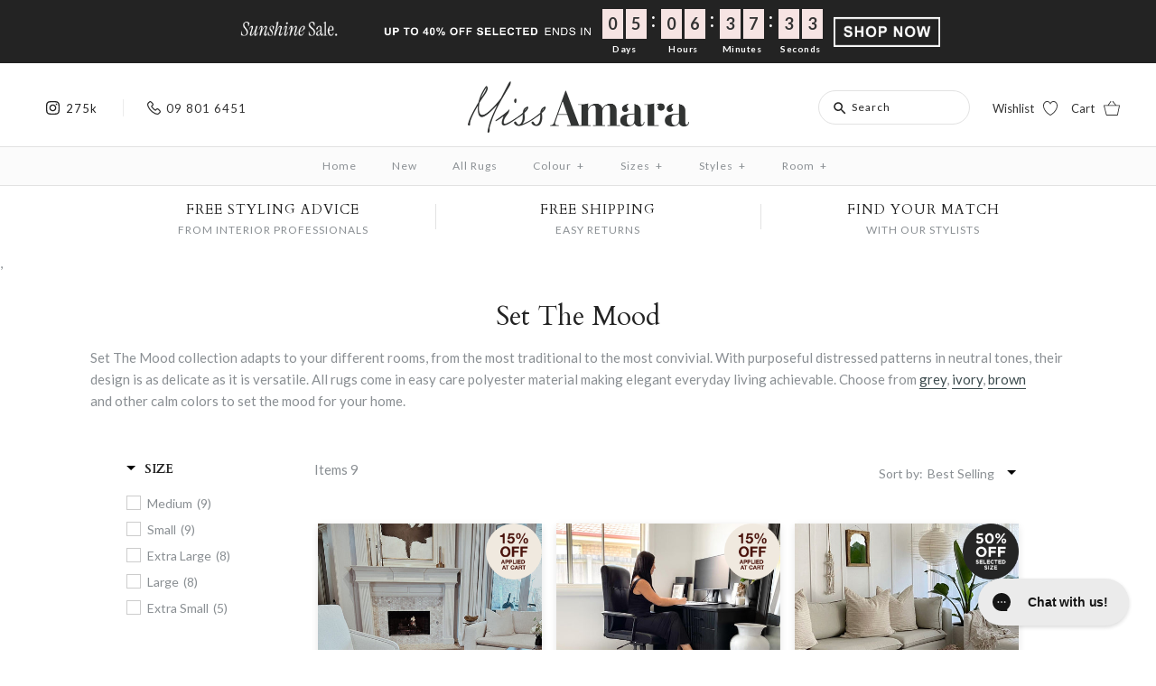

--- FILE ---
content_type: text/html; charset=utf-8
request_url: https://missamara.nz/collections/set-the-mood
body_size: 44105
content:















<!DOCTYPE html>
<html class="no-js">
<head>
  <!-- Google Tag Manager -->
<script>(function(w,d,s,l,i){w[l]=w[l]||[];w[l].push({'gtm.start':
new Date().getTime(),event:'gtm.js'});var f=d.getElementsByTagName(s)[0],
j=d.createElement(s),dl=l!='dataLayer'?'&l='+l:'';j.async=true;j.src=
'https://www.googletagmanager.com/gtm.js?id='+i+dl;f.parentNode.insertBefore(j,f);
})(window,document,'script','dataLayer','GTM-NF5SFLN');</script>
<!-- End Google Tag Manager -->
<!-- TAGinstall START -->
<script>
 (function(w) {  var first = document.getElementsByTagName('script')[0];  var script = document.createElement('script');  script.async = true;  script.src = 'https://gtm.taginstall.com/sites/d2f767c979d895631c4f0c4c91dca4a94bb021c7b4d7aa16c4ffb7c382ee072f/gtm-data-layer-108-210715340.js';  script.addEventListener ("load", function() {  function start() {    var allProducts = [{name: "Tatiana Ivory and Grey Textured Tribal Rug",title: "Tatiana Ivory and Grey Textured Tribal Rug",id: "tatiana-225x155",price: "449.0",brand: "Miss Amara",category: "All Rugs",variant: "225cm x 155cm",productId: "5167086305420",variantId: "43143794098316",handle: "tatiana-ivory-and-grey-textured-tribal-rug",},{name: "Soraya Grey Abstract Textured Rug",title: "Soraya Grey Abstract Textured Rug",id: "soraya-180x120",price: "349.0",brand: "Miss Amara",category: "All Rugs",variant: "180cm x 120cm",productId: "5087284101260",variantId: "39468279103628",handle: "soraya-grey-abstract-textured-rug",},{name: "Neve Blue Grey and Bronze Transitional Motif Rug",title: "Neve Blue Grey and Bronze Transitional Motif Rug",id: "neve-400x300",price: "1699.0",brand: "Miss Amara",category: "All Rugs",variant: "400cm x 300cm",productId: "5087322079372",variantId: "44328610889868",handle: "neve-blue-grey-bronze-transitional-motif-rug",},{name: "Raina Charcoal Grey And Ivory Traditional Distressed Rug",title: "Raina Charcoal Grey And Ivory Traditional Distressed Rug",id: "raina-230x160",price: "349.0",brand: "Miss Amara",category: "All Rugs",variant: "230cm x 160cm",productId: "5193253617804",variantId: "34297212174476",handle: "raina-charcoal-grey-and-ivory-traditional-distressed-rug",},{name: "Gabriella Grey and Ivory Distressed Floral Rug",title: "Gabriella Grey and Ivory Distressed Floral Rug",id: "gabriella-290x200",price: "849.0",brand: "Miss Amara",category: "All Rugs",variant: "290cm x 200cm",productId: "6571741741196",variantId: "43304780103820",handle: "gabriella-grey-and-ivory-distressed-floral-rug",},{name: "Alyssa Ivory Grey Rug",title: "Alyssa Ivory Grey Rug",id: "alyssa-280x190",price: "799.0",brand: "Miss Amara",category: "All Rugs",variant: "280cm x 190cm",productId: "5087302942860",variantId: "44328611184780",handle: "alyssa-ivory-grey-textured-rug",},{name: "Ellery Grey Ivory Distressed Floral Rug",title: "Ellery Grey Ivory Distressed Floral Rug",id: "ellery-180x120",price: "349.0",brand: "Miss Amara",category: "All Rugs",variant: "180cm x 120cm",productId: "6571741282444",variantId: "39322927399052",handle: "ellery-grey-ivory-distressed-floral-rug",},{name: "Tamara Dark Grey And Cream Floral Transitional Rug",title: "Tamara Dark Grey And Cream Floral Transitional Rug",id: "tamara-290x200",price: "899.0",brand: "Miss Amara",category: "All Rugs",variant: "290cm x 200cm",productId: "5192344076428",variantId: "39677719150732",handle: "tamara-dark-grey-and-cream-floral-transitional-rug",},{name: "Liliana Cream And Brown Traditional Distressed Floral Runner Rug",title: "Liliana Cream And Brown Traditional Distressed Floral Runner Rug",id: "liliana-runner-400x80",price: "349.0",brand: "Miss Amara",category: "All Rugs",variant: "400cm x 80cm",productId: "5192576008332",variantId: "42007963598988",handle: "liliana-cream-and-brown-traditional-distressed-floral-runner-rug",},];  var shopCurrency = 'NZD';  var collectionTitle = "Set The Mood";    var customer = {  customerType: 'guest'  };    var pageType = 'Collection Page';  var searchPerformed = false;  var cart = {  "items": [],  "total": 0.0,  "currency": "NZD",  };  if (!w.__TAGinstall) {  console.error('Unable to initialize Easy Tag - GTM & Data Layer.');  return;  }  w.__TAGinstall.init({  shopCurrency, allProducts, collectionTitle, searchPerformed, pageType, customer, cartData: cart  });    w.__TAGinstall.onCollectionPage({  shopCurrency, collectionTitle, pageType, allProducts, searchPerformed  });    };  if (w.__TAGinstall && w.__TAGinstall.boot) {  w.__TAGinstall.boot(start);  }  }, false);  first.parentNode.insertBefore(script, first); })(window);  
</script>
<!-- TAGinstall END -->
  <!-- Symmetry 3.0.11 -->
  <meta charset="UTF-8">
  <meta http-equiv="X-UA-Compatible" content="IE=edge,chrome=1">
  <meta name="viewport" content="width=device-width,initial-scale=1.0" />
  <meta name="theme-color" content="#232323">
  <meta name="google-site-verification" content="Xkj-0qrjcZODf3mCpxs_sWU6-YSoQYtehoKye9ml_08" />
  <meta name="facebook-domain-verification" content="vz9u22fu2iq0zsfkdct6ipwvs1a2ro" />
  
  
  <link rel="shortcut icon" href="//missamara.nz/cdn/shop/files/favicon.png?v=1742891618" type="image/png" />
  
  
  <script>
(function(g,e,o,t,a,r,ge,tl,y,s){
t=g.getElementsByTagName(e)[0];y=g.createElement(e);y.async=true;
y.src='https://g10696554090.co/gr?id=-NvfGR4tZWpOma7yZ0VP&refurl='+g.referrer+'&winurl='+encodeURIComponent(window.location);
t.parentNode.insertBefore(y,t);
})(document,'script');
</script>
  
  <title>
    Set The Mood
  </title>
  
  <meta name="description" content="We offer something for all tastes from traditional distressed to tribal. All rugs come in polyester material. Choose from grey, ivory, brown and others." />
  
  
<!-- Begin hreflang tags-->




	
	
  

	<link rel="alternate" href="https://missamara.nz/collections/set-the-mood" hreflang="en-nz" />
	
	
  	

<!-- End hreflang tags-->
<!-- No Index, No Follow Meta Tag-->


  
    <link rel="canonical" href="https://missamara.nz/collections/set-the-mood">
  
  
  
<meta property="og:site_name" content="Miss Amara (NZ)" />

    <meta property="og:type" content="website" />
    
    


  
 



  <meta name="twitter:card" content="summary">



  
  



<link href="//fonts.googleapis.com/css?family=Lato:400,700|Cardo:400,400italic,700|Cardo:400,400italic,700|Lato:400,700|Lato:400,700" rel="stylesheet" type="text/css">


 <link href="//missamara.nz/cdn/shop/t/242/assets/icomoon-font.css?v=77227162616206497001710745261" rel="stylesheet" type="text/css" media="all" />
  
  <link href="//missamara.nz/cdn/shop/t/242/assets/styles.scss.css?v=156123975183610555121768783407" rel="stylesheet" type="text/css" media="all" />
  <link href="//missamara.nz/cdn/shop/t/242/assets/custom.scss.css?v=24374386332034418731758510900" rel="stylesheet" type="text/css" media="all" />
  <link href="//missamara.nz/cdn/shop/t/242/assets/swatch.css?v=100558495776030159761753853296" rel="stylesheet" type="text/css" media="all" />
  <link href="//missamara.nz/cdn/shop/t/242/assets/font-awesome.css?v=54891125493199304071710745261" rel="stylesheet" type="text/css" media="all" />
  <link href="//missamara.nz/cdn/shop/t/242/assets/magnific-popup.css?v=101595253027288597061741775473" rel="stylesheet" type="text/css" media="all" />
  <link href="//missamara.nz/cdn/shop/t/242/assets/ma-wishlist.scss.css?v=80070488792193552401763447899" rel="stylesheet" type="text/css" media="all" />
  <link href="//missamara.nz/cdn/shop/t/242/assets/ma-forms.css?v=108256689778768290661710745261" rel="stylesheet" type="text/css" media="all" />

  
  
  <script src="//ajax.googleapis.com/ajax/libs/jquery/1.8/jquery.min.js" type="text/javascript"></script>
  <script src="//missamara.nz/cdn/shopifycloud/storefront/assets/themes_support/api.jquery-7ab1a3a4.js" type="text/javascript"></script>
<script>
  Shopify.money_format = "${{amount}}";
  window.theme = window.theme || {};
  theme.money_format = "${{amount}}";
  theme.productData = {};
  document.documentElement.className = document.documentElement.className.replace('no-js', '');
</script>
  <!-- Anti-flicker snippet (recommended)  -->
  <style>.async-hide { opacity: 0 !important} </style>
  <script>(function(a,s,y,n,c,h,i,d,e){s.className+=' '+y;h.start=1*new Date;
  h.end=i=function(){s.className=s.className.replace(RegExp(' ?'+y),'')};
  (a[n]=a[n]||[]).hide=h;setTimeout(function(){i();h.end=null},c);h.timeout=c;
  })(window,document.documentElement,'async-hide','dataLayer',4000,
  {'GTM-NF5SFLN':true});</script>
    
  
  <script>window.performance && window.performance.mark && window.performance.mark('shopify.content_for_header.start');</script><meta id="shopify-digital-wallet" name="shopify-digital-wallet" content="/17721557092/digital_wallets/dialog">
<meta name="shopify-checkout-api-token" content="cf46fac32b3f2faca289f79869d104d8">
<meta id="in-context-paypal-metadata" data-shop-id="17721557092" data-venmo-supported="false" data-environment="production" data-locale="en_US" data-paypal-v4="true" data-currency="NZD">
<link rel="alternate" type="application/atom+xml" title="Feed" href="/collections/set-the-mood.atom" />
<link rel="alternate" type="application/json+oembed" href="https://missamara.nz/collections/set-the-mood.oembed">
<script async="async" src="/checkouts/internal/preloads.js?locale=en-NZ"></script>
<script id="apple-pay-shop-capabilities" type="application/json">{"shopId":17721557092,"countryCode":"NZ","currencyCode":"NZD","merchantCapabilities":["supports3DS"],"merchantId":"gid:\/\/shopify\/Shop\/17721557092","merchantName":"Miss Amara (NZ)","requiredBillingContactFields":["postalAddress","email","phone"],"requiredShippingContactFields":["postalAddress","email","phone"],"shippingType":"shipping","supportedNetworks":["visa","masterCard"],"total":{"type":"pending","label":"Miss Amara (NZ)","amount":"1.00"},"shopifyPaymentsEnabled":false,"supportsSubscriptions":false}</script>
<script id="shopify-features" type="application/json">{"accessToken":"cf46fac32b3f2faca289f79869d104d8","betas":["rich-media-storefront-analytics"],"domain":"missamara.nz","predictiveSearch":true,"shopId":17721557092,"locale":"en"}</script>
<script>var Shopify = Shopify || {};
Shopify.shop = "missamara-nz.myshopify.com";
Shopify.locale = "en";
Shopify.currency = {"active":"NZD","rate":"1.0"};
Shopify.country = "NZ";
Shopify.theme = {"name":"Theme Production","id":134442418316,"schema_name":"Symmetry","schema_version":"3.0.11","theme_store_id":null,"role":"main"};
Shopify.theme.handle = "null";
Shopify.theme.style = {"id":null,"handle":null};
Shopify.cdnHost = "missamara.nz/cdn";
Shopify.routes = Shopify.routes || {};
Shopify.routes.root = "/";</script>
<script type="module">!function(o){(o.Shopify=o.Shopify||{}).modules=!0}(window);</script>
<script>!function(o){function n(){var o=[];function n(){o.push(Array.prototype.slice.apply(arguments))}return n.q=o,n}var t=o.Shopify=o.Shopify||{};t.loadFeatures=n(),t.autoloadFeatures=n()}(window);</script>
<script id="shop-js-analytics" type="application/json">{"pageType":"collection"}</script>
<script defer="defer" async type="module" src="//missamara.nz/cdn/shopifycloud/shop-js/modules/v2/client.init-shop-cart-sync_BApSsMSl.en.esm.js"></script>
<script defer="defer" async type="module" src="//missamara.nz/cdn/shopifycloud/shop-js/modules/v2/chunk.common_CBoos6YZ.esm.js"></script>
<script type="module">
  await import("//missamara.nz/cdn/shopifycloud/shop-js/modules/v2/client.init-shop-cart-sync_BApSsMSl.en.esm.js");
await import("//missamara.nz/cdn/shopifycloud/shop-js/modules/v2/chunk.common_CBoos6YZ.esm.js");

  window.Shopify.SignInWithShop?.initShopCartSync?.({"fedCMEnabled":true,"windoidEnabled":true});

</script>
<script>(function() {
  var isLoaded = false;
  function asyncLoad() {
    if (isLoaded) return;
    isLoaded = true;
    var urls = ["https:\/\/d23dclunsivw3h.cloudfront.net\/redirect-app.js?shop=missamara-nz.myshopify.com","https:\/\/d9fvwtvqz2fm1.cloudfront.net\/shop\/js\/discount-on-cart-pro.min.js?shop=missamara-nz.myshopify.com","https:\/\/d3hw6dc1ow8pp2.cloudfront.net\/reviewsWidget.min.js?shop=missamara-nz.myshopify.com","https:\/\/config.gorgias.chat\/bundle-loader\/01GYCBQM4X9RS2RAYRZYR064BY?source=shopify1click\u0026shop=missamara-nz.myshopify.com","https:\/\/na.shgcdn3.com\/pixel-collector.js?shop=missamara-nz.myshopify.com","https:\/\/cdn.9gtb.com\/loader.js?g_cvt_id=d6211a70-1eb2-4823-befd-d69bcb9bf800\u0026shop=missamara-nz.myshopify.com","\/\/backinstock.useamp.com\/widget\/15972_1767154286.js?category=bis\u0026v=6\u0026shop=missamara-nz.myshopify.com"];
    for (var i = 0; i < urls.length; i++) {
      var s = document.createElement('script');
      s.type = 'text/javascript';
      s.async = true;
      s.src = urls[i];
      var x = document.getElementsByTagName('script')[0];
      x.parentNode.insertBefore(s, x);
    }
  };
  if(window.attachEvent) {
    window.attachEvent('onload', asyncLoad);
  } else {
    window.addEventListener('load', asyncLoad, false);
  }
})();</script>
<script id="__st">var __st={"a":17721557092,"offset":46800,"reqid":"ad2b3801-8661-4735-b36f-4ef96fc38b46-1768882937","pageurl":"missamara.nz\/collections\/set-the-mood","u":"62673a8fdeb3","p":"collection","rtyp":"collection","rid":269087277196};</script>
<script>window.ShopifyPaypalV4VisibilityTracking = true;</script>
<script id="captcha-bootstrap">!function(){'use strict';const t='contact',e='account',n='new_comment',o=[[t,t],['blogs',n],['comments',n],[t,'customer']],c=[[e,'customer_login'],[e,'guest_login'],[e,'recover_customer_password'],[e,'create_customer']],r=t=>t.map((([t,e])=>`form[action*='/${t}']:not([data-nocaptcha='true']) input[name='form_type'][value='${e}']`)).join(','),a=t=>()=>t?[...document.querySelectorAll(t)].map((t=>t.form)):[];function s(){const t=[...o],e=r(t);return a(e)}const i='password',u='form_key',d=['recaptcha-v3-token','g-recaptcha-response','h-captcha-response',i],f=()=>{try{return window.sessionStorage}catch{return}},m='__shopify_v',_=t=>t.elements[u];function p(t,e,n=!1){try{const o=window.sessionStorage,c=JSON.parse(o.getItem(e)),{data:r}=function(t){const{data:e,action:n}=t;return t[m]||n?{data:e,action:n}:{data:t,action:n}}(c);for(const[e,n]of Object.entries(r))t.elements[e]&&(t.elements[e].value=n);n&&o.removeItem(e)}catch(o){console.error('form repopulation failed',{error:o})}}const l='form_type',E='cptcha';function T(t){t.dataset[E]=!0}const w=window,h=w.document,L='Shopify',v='ce_forms',y='captcha';let A=!1;((t,e)=>{const n=(g='f06e6c50-85a8-45c8-87d0-21a2b65856fe',I='https://cdn.shopify.com/shopifycloud/storefront-forms-hcaptcha/ce_storefront_forms_captcha_hcaptcha.v1.5.2.iife.js',D={infoText:'Protected by hCaptcha',privacyText:'Privacy',termsText:'Terms'},(t,e,n)=>{const o=w[L][v],c=o.bindForm;if(c)return c(t,g,e,D).then(n);var r;o.q.push([[t,g,e,D],n]),r=I,A||(h.body.append(Object.assign(h.createElement('script'),{id:'captcha-provider',async:!0,src:r})),A=!0)});var g,I,D;w[L]=w[L]||{},w[L][v]=w[L][v]||{},w[L][v].q=[],w[L][y]=w[L][y]||{},w[L][y].protect=function(t,e){n(t,void 0,e),T(t)},Object.freeze(w[L][y]),function(t,e,n,w,h,L){const[v,y,A,g]=function(t,e,n){const i=e?o:[],u=t?c:[],d=[...i,...u],f=r(d),m=r(i),_=r(d.filter((([t,e])=>n.includes(e))));return[a(f),a(m),a(_),s()]}(w,h,L),I=t=>{const e=t.target;return e instanceof HTMLFormElement?e:e&&e.form},D=t=>v().includes(t);t.addEventListener('submit',(t=>{const e=I(t);if(!e)return;const n=D(e)&&!e.dataset.hcaptchaBound&&!e.dataset.recaptchaBound,o=_(e),c=g().includes(e)&&(!o||!o.value);(n||c)&&t.preventDefault(),c&&!n&&(function(t){try{if(!f())return;!function(t){const e=f();if(!e)return;const n=_(t);if(!n)return;const o=n.value;o&&e.removeItem(o)}(t);const e=Array.from(Array(32),(()=>Math.random().toString(36)[2])).join('');!function(t,e){_(t)||t.append(Object.assign(document.createElement('input'),{type:'hidden',name:u})),t.elements[u].value=e}(t,e),function(t,e){const n=f();if(!n)return;const o=[...t.querySelectorAll(`input[type='${i}']`)].map((({name:t})=>t)),c=[...d,...o],r={};for(const[a,s]of new FormData(t).entries())c.includes(a)||(r[a]=s);n.setItem(e,JSON.stringify({[m]:1,action:t.action,data:r}))}(t,e)}catch(e){console.error('failed to persist form',e)}}(e),e.submit())}));const S=(t,e)=>{t&&!t.dataset[E]&&(n(t,e.some((e=>e===t))),T(t))};for(const o of['focusin','change'])t.addEventListener(o,(t=>{const e=I(t);D(e)&&S(e,y())}));const B=e.get('form_key'),M=e.get(l),P=B&&M;t.addEventListener('DOMContentLoaded',(()=>{const t=y();if(P)for(const e of t)e.elements[l].value===M&&p(e,B);[...new Set([...A(),...v().filter((t=>'true'===t.dataset.shopifyCaptcha))])].forEach((e=>S(e,t)))}))}(h,new URLSearchParams(w.location.search),n,t,e,['guest_login'])})(!0,!0)}();</script>
<script integrity="sha256-4kQ18oKyAcykRKYeNunJcIwy7WH5gtpwJnB7kiuLZ1E=" data-source-attribution="shopify.loadfeatures" defer="defer" src="//missamara.nz/cdn/shopifycloud/storefront/assets/storefront/load_feature-a0a9edcb.js" crossorigin="anonymous"></script>
<script data-source-attribution="shopify.dynamic_checkout.dynamic.init">var Shopify=Shopify||{};Shopify.PaymentButton=Shopify.PaymentButton||{isStorefrontPortableWallets:!0,init:function(){window.Shopify.PaymentButton.init=function(){};var t=document.createElement("script");t.src="https://missamara.nz/cdn/shopifycloud/portable-wallets/latest/portable-wallets.en.js",t.type="module",document.head.appendChild(t)}};
</script>
<script data-source-attribution="shopify.dynamic_checkout.buyer_consent">
  function portableWalletsHideBuyerConsent(e){var t=document.getElementById("shopify-buyer-consent"),n=document.getElementById("shopify-subscription-policy-button");t&&n&&(t.classList.add("hidden"),t.setAttribute("aria-hidden","true"),n.removeEventListener("click",e))}function portableWalletsShowBuyerConsent(e){var t=document.getElementById("shopify-buyer-consent"),n=document.getElementById("shopify-subscription-policy-button");t&&n&&(t.classList.remove("hidden"),t.removeAttribute("aria-hidden"),n.addEventListener("click",e))}window.Shopify?.PaymentButton&&(window.Shopify.PaymentButton.hideBuyerConsent=portableWalletsHideBuyerConsent,window.Shopify.PaymentButton.showBuyerConsent=portableWalletsShowBuyerConsent);
</script>
<script data-source-attribution="shopify.dynamic_checkout.cart.bootstrap">document.addEventListener("DOMContentLoaded",(function(){function t(){return document.querySelector("shopify-accelerated-checkout-cart, shopify-accelerated-checkout")}if(t())Shopify.PaymentButton.init();else{new MutationObserver((function(e,n){t()&&(Shopify.PaymentButton.init(),n.disconnect())})).observe(document.body,{childList:!0,subtree:!0})}}));
</script>
<link id="shopify-accelerated-checkout-styles" rel="stylesheet" media="screen" href="https://missamara.nz/cdn/shopifycloud/portable-wallets/latest/accelerated-checkout-backwards-compat.css" crossorigin="anonymous">
<style id="shopify-accelerated-checkout-cart">
        #shopify-buyer-consent {
  margin-top: 1em;
  display: inline-block;
  width: 100%;
}

#shopify-buyer-consent.hidden {
  display: none;
}

#shopify-subscription-policy-button {
  background: none;
  border: none;
  padding: 0;
  text-decoration: underline;
  font-size: inherit;
  cursor: pointer;
}

#shopify-subscription-policy-button::before {
  box-shadow: none;
}

      </style>

<script>window.performance && window.performance.mark && window.performance.mark('shopify.content_for_header.end');</script>
  





  <script type="text/javascript">
    
      window.__shgMoneyFormat = window.__shgMoneyFormat || {"NZD":{"currency":"NZD","currency_symbol":"$","currency_symbol_location":"left","decimal_places":2,"decimal_separator":".","thousands_separator":","}};
    
    window.__shgCurrentCurrencyCode = window.__shgCurrentCurrencyCode || {
      currency: "NZD",
      currency_symbol: "$",
      decimal_separator: ".",
      thousands_separator: ",",
      decimal_places: 2,
      currency_symbol_location: "left"
    };
  </script>




<!-- <meta name="ahrefs-site-verification" content="035d92f059e9880f881fef73cec429160be9c7f1dda4e380c41d6a2a94050cd8"> -->
    
  
 
  <script src="//missamara.nz/cdn/shop/t/242/assets/ma-wishlist.js?v=144466471209116161931710745261"></script>
<script>

    let maWishlisttemplate = 'collection';
    let customerEmail = '';
    let maWishlist = {};

    updateWishlistItemCount = (wishlist) => {
        if (wishlist?.items?.length) {
            $('#wishlist-product-count p').html(wishlist?.items?.length);
            $('.wishlist-product-count-container').removeClass('wishlist-hide-count');
            $('#wishlist-icon-header .wishlist-default-icon').addClass('wishlist-pink-icon').removeClass('wishlist-white-icon');
        } else {
            $('#wishlist-icon-header .wishlist-default-icon').addClass('wishlist-white-icon').removeClass('wishlist-pink-icon');
            $('#wishlist-product-count p').html('0');
            $('.wishlist-product-count-container').addClass('wishlist-hide-count');
        }
    }

    // Update wishlist icons with added items
    updateWishlistIcons = (section, wishlist) => {
        if (wishlist?.items?.length) {
            if (section === 'collection') {
                const wishlistProductIds = wishlist?.items?.map(i => i.product_id);
                $(".product-list").find(".js-wishlist-cta").each((index, collectionitem) => {
                    if (wishlistProductIds.includes('' + $(collectionitem).data('product-id'))) {
                        $(collectionitem).find('.wishlist-default-icon').removeClass('wishlist-white-icon').addClass('wishlist-pink-icon');
                    }
                });
            } else if (section === 'product') {
                const preSelectedVariant = $('#ProductSelect-product-template').find(":selected").val();
                const result = wishlist?.items?.find((elm) => elm.variant_id === preSelectedVariant);
                if (result) {
                    $('.wishlist-productpage-icon').find(".wishlist-default-icon").removeClass('wishlist-white-icon').addClass('wishlist-pink-icon');
                }

                const wishlistProductIds = wishlist?.items?.map(i => i.product_id);
                var config = { childList: true };
                var target = document.querySelector('body');
                var observer = new MutationObserver(function (mutations, observer) {

                    const similarSectionLoaded = $('div[searchspring-recommend="customers-also-viewed-pdp1"').length > 0 && $('div[searchspring-recommend="customers-also-viewed-pdp1"').find(".js-wishlist-cta").length > 0;
                    const crossSellSectionLoaded = $('div[searchspring-recommend="customers-also-bought-pdp2"').length > 0 && $('div[searchspring-recommend="customers-also-bought-pdp2"').find(".js-wishlist-cta").length > 0;
                    const rdyToShipSectionLoaded = $('div[searchspring-recommend="ready-to-ship"').length > 0 && $('div[searchspring-recommend="ready-to-ship"').find(".js-wishlist-cta").length > 0;

                    if (similarSectionLoaded && crossSellSectionLoaded && rdyToShipSectionLoaded) {
                        observer.disconnect();
                        $('div[searchspring-recommend="customers-also-viewed-pdp1"').find(".js-wishlist-cta").each((index, collectionitem) => {
                            if (wishlistProductIds.includes('' + $(collectionitem).data('product-id'))) {
                                $(collectionitem).find('.wishlist-default-icon').removeClass('wishlist-white-icon').addClass('wishlist-pink-icon');
                            }
                        });
                        $('div[searchspring-recommend="customers-also-bought-pdp2"').find(".js-wishlist-cta").each((index, collectionitem) => {
                            if (wishlistProductIds.includes('' + $(collectionitem).data('product-id'))) {
                                $(collectionitem).find('.wishlist-default-icon').removeClass('wishlist-white-icon').addClass('wishlist-pink-icon');
                            }
                        });

                        $('div[searchspring-recommend="ready-to-ship"').find(".js-wishlist-cta").each((index, collectionitem) => {
                            if (wishlistProductIds.includes('' + $(collectionitem).data('product-id'))) {
                                $(collectionitem).find('.wishlist-default-icon').removeClass('wishlist-white-icon').addClass('wishlist-pink-icon');
                            }
                        });
                    }
                });
                observer.observe(target, config);
            } else if (section === 'cart') {
                const wishlistProductIds = wishlist?.items?.map(i => i.product_id);
                const config = { childList: true };
                const target = document.querySelector('body');
                const observer = new MutationObserver(function (mutations, observer) {
                    const recommendSectionLoaded = $('div[searchspring-recommend="cart-recommendations"').length > 0 && $('div[searchspring-recommend="cart-recommendations"').find(".js-wishlist-cta").length > 0;
                    if (recommendSectionLoaded) {
                        observer.disconnect();
                        $('div[searchspring-recommend="cart-recommendations"').find(".js-wishlist-cta").each((index, collectionitem) => {
                            if (wishlistProductIds.includes('' + $(collectionitem).data('product-id'))) {
                                $(collectionitem).find('.wishlist-default-icon').removeClass('wishlist-white-icon').addClass('wishlist-pink-icon');
                            }
                        });
                    }
                });
                observer.observe(target, config);
            } else if (section === 'index') {
                const wishlistProductIds = wishlist?.items?.map(i => i.product_id);
                const config = { childList: true };
                const target = document.querySelector('body');
                const observer = new MutationObserver(function (mutations, observer) {
                    const homeSectionLoaded = $('div[searchspring-recommend="home"').length > 0 && $('div[searchspring-recommend="home"').find(".js-wishlist-cta").length > 0;
                    if (homeSectionLoaded) {
                        observer.disconnect();
                        $('div[searchspring-recommend="home"').find(".js-wishlist-cta").each((index, collectionitem) => {
                            if (wishlistProductIds.includes('' + $(collectionitem).data('product-id'))) {
                                $(collectionitem).find('.wishlist-default-icon').removeClass('wishlist-white-icon').addClass('wishlist-pink-icon');
                            }
                        });
                    }
                });
                observer.observe(target, config);
            }
        }
    }

    getAndUpdateWishlistIcons = (template) => {
        getWishlist(customerEmail).then(function (wishlist) {
            maWishlist = wishlist;
            updateWishlistIcons(template, wishlist);
        });
    };

    sendDetailsToKlavio = (type = 'add', productId, variantId) => {
        const variants = theme?.productData[productId]?.variants;
        const product = theme?.productData[productId];
        let selectedVariantObj;
        if (variantId) {
            selectedVariantObj = variants.find(({ id }) => variantId == id);
        }
        klaviyoPayload = {
            "Brand": product?.vendor,
            "$value": selectedVariantObj ? (selectedVariantObj.price / 100).toFixed(2) : product?.price?.toFixed(2),
            "CompareAtPrice": selectedVariantObj ? '$' + (selectedVariantObj?.compare_at_price / 100).toFixed(2) : (product?.compare_at_price / 100).toFixed(2),
            "ImageURL": 'https:' + product?.featured_image,
            "Name": product?.title,
            "Price": selectedVariantObj ? '$' + (selectedVariantObj.price / 100).toFixed(2) : (product?.compare_at_price / 100).toFixed(2),
            "ProductID": productId,
            "handle": product?.handle,
            "VariantID": variantId
        }
        if (type === 'add') {
            _learnq.push(['track', 'Added to Wishlist', klaviyoPayload]);
        } else {
            _learnq.push(['track', 'Removed from Wishlist', klaviyoPayload]);
        }
    }

    $(document).ready(function () {

        getWishlist(customerEmail).then(function (wishlist) {
            maWishlist = wishlist;
            updateWishlistItemCount(wishlist);
        });

        let ajaxThreadActive = false;

        lockThread = (element, loader) => {
            loader.removeClass('wishlist-loader-hide');
            ajaxThreadActive = true;
        }

        unLockThread = (element, loader) => {
            loader.addClass('wishlist-loader-hide');
            ajaxThreadActive = false;
        }

        // Register event on product page only
        if (maWishlisttemplate === "product") {

            getAndUpdateWishlistIcons("product");

            $('.form').on('change', '#ProductSelect-product-template', function () {
                const selectedVariant = $(this).find(":selected").val();
                const result = maWishlist?.items?.find((elm) => elm.variant_id === selectedVariant);
                if (result) {
                    $('.wishlist-productpage-icon').find(".wishlist-default-icon").removeClass('wishlist-white-icon').addClass('wishlist-pink-icon');
                } else {
                    $('.wishlist-productpage-icon').find(".wishlist-default-icon").removeClass('wishlist-pink-icon').addClass('wishlist-white-icon');
                }
            });

            window.addEventListener('message', function (message) {
                if (message?.data?.action == "roomvoAddToFavorites") {
                    const productSku = message?.data?.sku;
                    console.log(`Roomvo added sku - ${productSku}`);
                    addProductToWishListBySku(customerEmail, productSku).then(updatedWishlist => {
                        maWishlist = updatedWishlist;
                        updateWishlistItemCount(updatedWishlist);
                        updateWishlistIcons('product', updatedWishlist);
                    })
                } else if (message?.data?.action == "roomvoRemoveFromFavorites") {
                    const productSku = message?.data?.sku;
                    deleteWishlistItemBySku(customerEmail, productSku).then(updatedWishlist => {
                        maWishlist = updatedWishlist;
                        updateWishlistItemCount(updatedWishlist);
                        updateWishlistIcons('product', updatedWishlist);
                    })
                    console.log(`Roomvo removed sku - ${productSku}`);
                }
            });
        } else if (maWishlisttemplate === "cart") {
            getAndUpdateWishlistIcons("cart");
        } else if (maWishlisttemplate === "index") {
            getAndUpdateWishlistIcons("index");
        }

        // Collection - Add/Remove product to wishlist
        $("body").on("click", ".js-wishlist-cta", function (e) {
            e.stopPropagation();
            e.preventDefault();
            if (ajaxThreadActive == false) {
                const wishlistIcon = $(this).find('.wishlist-default-icon');
                const wishlistLoader = $(this).find('.wishlist-loader');

                lockThread(wishlistIcon, wishlistLoader);
                // Add item
                if (wishlistIcon.hasClass('wishlist-white-icon')) {
                    wishlistIcon.removeClass('wishlist-white-icon').addClass('wishlist-pink-icon');

                    if (maWishlisttemplate == 'collection' || maWishlisttemplate == 'cart' || maWishlisttemplate == 'index') {
                        var currentProduct = {
                            product_id: $(this).data('product-id')
                        };
                    } else if (maWishlisttemplate == 'product') {

                        // handle the recommendation wishlist icon
                        if ($(this).parents('.swiper-slide').length) {
                            var currentProduct = {
                                product_id: $(this).data('product-id')
                            };
                        } else {
                            var variantSku = $('span.sku__value').html();
                            var currentProduct = {
                                product_id: '' + $(this).data('product-id'),
                                variant_id: $('#ProductSelect-product-template').find(":selected").val()
                            };
                            window.roomvo.addFavoriteProduct(variantSku, "rug");
                        }
                    }

                    if (currentProduct) {
                        addProductToWishList(customerEmail, currentProduct).then(updatedWishlist => {
                            unLockThread(wishlistIcon, wishlistLoader);
                            maWishlist = updatedWishlist;
                            updateWishlistItemCount(maWishlist);
                        }).catch(error => {
                            unLockThread(wishlistIcon, wishlistLoader);
                        });

                        sendDetailsToKlavio('add', currentProduct?.product_id, currentProduct?.variant_id);
                    }
                } else {
                    // Delete Item
                    wishlistIcon.removeClass('wishlist-pink-icon').addClass('wishlist-white-icon');
                    if (maWishlisttemplate == 'collection' || maWishlisttemplate == 'cart' || maWishlisttemplate == 'index') {
                        const productId = $(this).data('product-id');
                        deleteWishlistItemByProductId(customerEmail, productId).then(updatedWishlist => {
                            unLockThread(wishlistIcon, wishlistLoader);
                            maWishlist = updatedWishlist;
                            updateWishlistItemCount(maWishlist);
                        });
                    } else if (maWishlisttemplate == 'product') {

                        if ($(this).parents('.swiper-slide').length) {
                            const productId = $(this).data('product-id');
                            deleteWishlistItemByProductId(customerEmail, productId).then(updatedWishlist => {
                                unLockThread(wishlistIcon, wishlistLoader);
                                maWishlist = updatedWishlist;
                                updateWishlistItemCount(maWishlist);
                            });
                        } else {
                            var variantSku = $('span.sku__value').html();
                            const productId = $(this).data('product-id');
                            const variantId = $('#ProductSelect-product-template').find(":selected").val();
                            deleteWishlistItem(customerEmail, variantId).then(updatedWishlist => {
                                unLockThread(wishlistIcon, wishlistLoader);
                                maWishlist = updatedWishlist;
                                updateWishlistItemCount(maWishlist);
                            });
                            window.roomvo.removeFavoriteProduct(variantSku, "rug");
                        }

                    } else if (maWishlisttemplate == 'page') {
                        const wishlistItemId = $(this).data('wishlist-item-id');
                        const itemSku = $(this).data('wishlist-item-sku');
                        const productId = $(this).parents('.product-block').data('product-id');
                        deleteWishlistItemByItemId(customerEmail, wishlistItemId).then(updatedWishlist => {
                            $(this).closest('.js-wishlist-page-product').fadeOut("normal", function () { $(this).remove(); });
                            unLockThread(wishlistIcon, wishlistLoader);
                            maWishlist = updatedWishlist;
                            updateWishlistItemCount(maWishlist);
                            if (itemSku !== 'undefined') {
                                window.roomvo.removeFavoriteProduct(itemSku, "rug");
                            }
                        });
                    }
                }
            }
        });
    });

</script>
  <script>
    const cats = {};
    try {
        var getShopMetaField = '[{"title":"24 Hour Afterpay Extension","handle":"afterpay-day-sale"},{"title":"Abstract Rugs","handle":"abstract-rugs"},{"title":"All Rugs","handle":"rugs"},{"title":"Alpine","handle":"alpine"},{"title":"Animal Pattern Rugs","handle":"animal-print-rugs"},{"title":"Artisan Collection","handle":"artisan-collection"},{"title":"Baby Room Rugs","handle":"baby-room-rugs"},{"title":"Bath Mats","handle":"bath-mats"},{"title":"Bathroom Rugs","handle":"bathroom-rugs"},{"title":"Beach & Picnic Rugs","handle":"beach-picnic-rugs"},{"title":"Bedroom Floor Rugs","handle":"bedroom-floor-rugs"},{"title":"Beige Rugs","handle":"beige-rugs"},{"title":"Berber Rugs","handle":"berber-rugs"},{"title":"Bestsellers","handle":"best-selling-rugs"},{"title":"Black and White Rugs","handle":"black-and-white-rugs"},{"title":"Black Friday Deals","handle":"black-friday-deals"},{"title":"Black Rugs","handle":"black-rugs"},{"title":"Blue Rugs","handle":"blue-rugs"},{"title":"Boho Rugs","handle":"boho-rugs"},{"title":"Botanica","handle":"botanica"},{"title":"Boxing Day - 35% Off","handle":"boxing-day-35-off"},{"title":"Boxing Day Sale Last Chance","handle":"sale-today"},{"title":"Boxing Day Sale Last Chance | 10% OFF","handle":"up-to-10-off"},{"title":"Boxing Day Sale Last Chance | 15% OFF","handle":"up-to-15-off"},{"title":"Boxing Day Sale Last Chance | 20% OFF","handle":"up-to-20-off"},{"title":"Boxing Day Sale Last Chance | 30% OFF","handle":"up-to-30-off"},{"title":"Boys Rugs","handle":"boys-rugs"},{"title":"Brown Rugs","handle":"brown-rugs"},{"title":"Charcoal Rugs","handle":"charcoal-rugs"},{"title":"Checkered Rugs","handle":"checkered-rugs"},{"title":"Classique Collection","handle":"classique-collection"},{"title":"Coastal Boho","handle":"coastal-boho"},{"title":"Coastal Collection","handle":"coastal-collection"},{"title":"Commercial Office Rugs","handle":"commercial-office-rugs"},{"title":"Cotton & Jute Rugs","handle":"cotton-jute-rugs"},{"title":"Cotton Rugs","handle":"cotton-rugs"},{"title":"Cream Rugs","handle":"cream-rugs"},{"title":"Desert Distressed Collection","handle":"desert-distressed-collection"},{"title":"Designer Rugs","handle":"designer-rugs"},{"title":"Diamond Check Collection","handle":"diamond-check-collection"},{"title":"Dining Room Rugs","handle":"dining-room-rugs"},{"title":"Distressed Rugs","handle":"distressed-rugs"},{"title":"Dusk Collection","handle":"dusk-collection"},{"title":"Earthy Rugs","handle":"earthy-rugs"},{"title":"Easy To Clean Rugs","handle":"easy-to-clean-rugs"},{"title":"Eco Friendly Rugs","handle":"eco-friendly-rugs"},{"title":"Enchanted Garden","handle":"enchanted-garden"},{"title":"Entryway Rugs","handle":"entryway-rugs"},{"title":"Escape Collection","handle":"escape"},{"title":"Ethereal Collection","handle":"ethereal-collection"},{"title":"Extended Boxing Day Sale","handle":"boxing-day-sale"},{"title":"Farmhouse Rugs","handle":"farmhouse-rugs"},{"title":"Flat Weave Rugs","handle":"flat-weave-rugs"},{"title":"Floral Rugs","handle":"floral-rugs"},{"title":"For Men","handle":"for-men"},{"title":"Geometric Rugs","handle":"geometric-rugs"},{"title":"Green Rugs","handle":"green-rugs"},{"title":"Grey Rugs","handle":"grey-rugs"},{"title":"Grounded Neutral Collection","handle":"grounded-neutral-collection"},{"title":"Hand Woven Felted Wool Rugs","handle":"felted-wool-rugs"},{"title":"Hemp Rugs","handle":"hemp-rugs"},{"title":"High Pile Rugs","handle":"high-pile-rugs"},{"title":"High Traffic Rugs","handle":"high-traffic-rugs"},{"title":"Hypoallergenic Rugs","handle":"hypoallergenic-rugs"},{"title":"In Stock","handle":"in-stock"},{"title":"Jute Rugs","handle":"jute-rugs"},{"title":"Kids and Pet Friendly","handle":"kids-and-pet-friendly"},{"title":"Kids Room Rugs","handle":"kids-room-rugs"},{"title":"Kids Rugs","handle":"kids-rugs"},{"title":"Kitchen Rugs","handle":"kitchen-rugs"},{"title":"Large Rugs","handle":"large-rugs"},{"title":"Lattice Rugs","handle":"lattice-rugs"},{"title":"Lifestyle","handle":"lifestyle"},{"title":"Liora Collection","handle":"liora-collection"},{"title":"Lounge & Living Rugs","handle":"lounge-living-rugs"},{"title":"Low Pile Rugs","handle":"low-pile-rugs"},{"title":"Lucky Last Collection","handle":"lucky-last-collection"},{"title":"Lustre Collection","handle":"lustre-collection"},{"title":"Man Made Rugs","handle":"man-made-rugs"},{"title":"Mats","handle":"mats"},{"title":"Medium Pile Rugs","handle":"medium-pile-rugs"},{"title":"Medium Rugs","handle":"medium-rugs"},{"title":"Miss Amara Collection","handle":"miss-amara-collection"},{"title":"Mist Collection","handle":"mist-collection"},{"title":"Modern Rugs","handle":"modern-rugs"},{"title":"Modern Tribal Rugs","handle":"modern-tribal"},{"title":"Monochromatic Kilim Rugs","handle":"monochromatic-rugs"},{"title":"Monochrome Rugs","handle":"monochrome-rugs"},{"title":"Moroccan Rugs","handle":"moroccan-rugs"},{"title":"Most Requested","handle":"most-requested"},{"title":"Multi-Colour Rugs","handle":"multi-colour-rugs"},{"title":"Natural","handle":"natural"},{"title":"Natural Fibre Rugs","handle":"natural-fibre-rugs"},{"title":"Nature Pattern Rugs","handle":"nature-pattern-rugs"},{"title":"Nautical Rugs","handle":"nautical-rugs"},{"title":"Navy Blue Rugs","handle":"navy-blue-rugs"},{"title":"Neutral Rugs","handle":"neutral-rugs"},{"title":"New Rugs","handle":"new-rugs"},{"title":"New Year, New Rug Sale","handle":"sale"},{"title":"New Year, New Rug Sale | 10% OFF","handle":"sale-10-off"},{"title":"New Year, New Rug Sale | 15% OFF","handle":"sale-15-off"},{"title":"New Year, New Rug Sale | 20% OFF","handle":"sale-20-off"},{"title":"New Year, New Rug Sale | 25% OFF","handle":"sale-25-off"},{"title":"New Year, New Rug Sale | 30% OFF","handle":"sale-30-off"},{"title":"Non-Shed Rugs","handle":"non-shed-rugs"},{"title":"Office Rugs","handle":"office-rugs"},{"title":"Orange Rugs","handle":"orange-rugs"},{"title":"Outdoor Mats","handle":"outdoor-mats"},{"title":"Outdoor Rugs","handle":"outdoor-rugs"},{"title":"Outdoor Washable Rugs","handle":"outdoor-washable-rugs"},{"title":"Oval Rugs","handle":"oval-rugs"},{"title":"Overdyed Rugs","handle":"overdyed-rugs"},{"title":"Oversized / Extra Large Rugs","handle":"oversized-rugs"},{"title":"Pastel Rugs","handle":"pastel-rugs"},{"title":"Peach Rugs","handle":"peach-rugs"},{"title":"Persian Rugs","handle":"persian-rugs"},{"title":"Pet Friendly Rugs","handle":"pet-friendly-rugs"},{"title":"Pink Rugs","handle":"pink-rugs"},{"title":"Playroom Rugs","handle":"playroom-rugs"},{"title":"Purple Rugs","handle":"purple-rugs"},{"title":"Quin Collection","handle":"quin-collection"},{"title":"Recycled Rugs","handle":"recycled-rugs"},{"title":"Red Rugs","handle":"red-rugs"},{"title":"Regular Rugs","handle":"rugs-1"},{"title":"RISHA Collection","handle":"risha-collection"},{"title":"Rollie Pollie Play Mats","handle":"playmats"},{"title":"Romance Collection","handle":"romance-collection"},{"title":"Round Outdoor Rugs","handle":"round-outdoor-rugs"},{"title":"Round Rugs","handle":"round-rugs"},{"title":"Rug Clearance Sale","handle":"rug-clearance-sale"},{"title":"Rug Underlay","handle":"rug-underlay"},{"title":"Rugs Auckland","handle":"rugs-auckland"},{"title":"Rugs Wellington","handle":"rugs-wellington"},{"title":"Rumpus Room Rugs","handle":"rumpus-room-rugs"},{"title":"Runner Rugs","handle":"runner-rugs"},{"title":"Scallop Collection","handle":"scallop-collection"},{"title":"Scandi Rugs","handle":"scandi-rugs"},{"title":"Shag Rugs","handle":"shag-rugs"},{"title":"Sisal Rugs","handle":"sisal-rugs"},{"title":"Small Rugs","handle":"small-rugs"},{"title":"Stainvincible Collection","handle":"stainvincible-collection"},{"title":"Striped Rugs","handle":"striped-rugs"},{"title":"Study Rugs","handle":"study-rugs"},{"title":"Style Sisters","handle":"style-sisters"},{"title":"Stylist Picks Collection","handle":"stylist-picks"},{"title":"Sultry Summer Rugs","handle":"sultry-summer-rugs"},{"title":"Terra Collection","handle":"terra-collection"},{"title":"Textured Scandi Rugs","handle":"textured-scandi-rugs"},{"title":"The Boho Collection","handle":"the-boho-collection"},{"title":"The Heritage Collection","handle":"the-heritage-collection"},{"title":"The Luxe Collection","handle":"luxe-rugs"},{"title":"The Noiré Collection","handle":"noire-collection"},{"title":"The Organic Curve Collection","handle":"the-organic-shape-collection"},{"title":"The Summer Collection","handle":"summer-rugs"},{"title":"The Timeless Modern Collection","handle":"the-timeless-modern-collection"},{"title":"The Transitional Style Collection","handle":"the-transitional-style-collection"},{"title":"Timeless","handle":"timeless"},{"title":"Traditional Pattern Rugs","handle":"traditional-pattern-rugs"},{"title":"Traditional Rugs","handle":"traditional-rugs"},{"title":"Treat Yourself","handle":"toe-pleasers"},{"title":"Tribal","handle":"tribal"},{"title":"Tribal Rugs","handle":"tribal-rugs"},{"title":"TUMBLECO Rugs","handle":"tumbleco-rugs"},{"title":"TUMBLRUGS Washable Rugs","handle":"washable-rugs"},{"title":"TUMBLUXE Rugs","handle":"tumbluxe-rugs"},{"title":"TUMBLWEAVE Rugs","handle":"tumblweave-rugs"},{"title":"Varied Pile Rugs","handle":"varied-pile-rugs"},{"title":"Vibrant Rugs","handle":"vibrant-rugs"},{"title":"Vintage Rugs","handle":"vintage-rugs"},{"title":"Viscose Rugs","handle":"viscose-rugs"},{"title":"Washable Cotton Rugs","handle":"washable-cotton-rugs"},{"title":"White Rugs","handle":"white-rugs"},{"title":"Windswept Collection","handle":"windswept-collection"},{"title":"Wonderland","handle":"wonderland"},{"title":"Wool Rugs - New Zealand","handle":"wool-rugs"},{"title":"Yellow Rugs","handle":"yellow-rugs"},{"title":"YOU'VE OPTED OUT!","handle":"youve-opted-out"},{"title":"Aquarelle Collection","handle":"aquarelle-collection"},{"title":"Artiste Collection","handle":"artiste-collection"},{"title":"Bachelor Pad","handle":"bachelor-pad"},{"title":"Back In Stock","handle":"back-in-stock"},{"title":"Cool Change","handle":"cool-change"},{"title":"In Neutral","handle":"in-neutral"},{"title":"Must Haves - Just Waiting For You","handle":"must-haves"},{"title":"New Neutrals Collection","handle":"new-neutrals"},{"title":"Prima Collection","handle":"prima-collection"},{"title":"Search Results","handle":"shop"},{"title":"Set The Mood","handle":"set-the-mood"},{"title":"Three Birds Renovations x Miss Amara","handle":"three-birds-renovations-x-miss-amara"},{"title":"Vintage Charm","handle":"vintage-charm"}]';
        var getShopMetaFieldJSON = JSON.parse(getShopMetaField);

        for (let i = 0; i < getShopMetaFieldJSON.length; i++) {
            var collectionObjProp = getShopMetaFieldJSON[i].handle;
            var collectionObjValue = getShopMetaFieldJSON[i].title;
            cats[collectionObjProp] = `${collectionObjValue}`;
        }
    }
    catch (error) {
        console.log(error);
    }

    window['SearchspringAc'] = {};
    window.SearchspringAc['categoryKeep'] = {};
    window.SearchspringAc['categoryKeep'] = cats;

    const pagesData = {};
    $.getJSON('/pages.json', function (data) {
        data?.pages.map(page => {
            pagesData[page.title] = 'https://missamara.nz' + '/pages/' + page.handle
        })
    });
    window.SearchspringAc['pagesKeep'] = pagesData;

    $(document).on('click', '.searchspring-ac', function () {
        if ($(this).val()) {
            populateResults($(this).val());
            handlePaddings()
        }
    })

    window.addEventListener('searchspring.autocompleteReady', function (message) {
        console.log('ccd');
        if (message?.detail?.query) {
            const queryString = message?.detail?.query;
            populateResults(queryString);
        }
    }, false);

    const handlePaddings = () => {
        const isMobile = $(window).width() < 768;
        const no_results = document.querySelector('.ss__autocomplete__content__no-results');
        if (no_results) {
            if (!isMobile) {
                $('.ss__autocomplete__facets').hide();
                $('.ss__autocomplete__terms').css({
                    'margin-bottom': '0px',
                });
                $('.ss__autocomplete').css('padding', '10px 0px 20px 40px');
            } else {
                $('.ss__autocomplete__terms').css('border-bottom', 'none');
                $('.ss__autocomplete').css('padding', '0px');
            }
        } else {
            if (!isMobile) {
                $('.ss__autocomplete__facets').show();
                $('.ss__autocomplete__content').css('padding', '0px 20px 20px 40px');
                $('.ss__autocomplete__terms').css({
                    'margin-bottom': '47px',
                    'margin-top': '20px',
                });
            } else {
                $('.ss__autocomplete__facets').css({
                    'margin-bottom': '0px',
                    'margin-top': '15px',
                });
                $('.ss__autocomplete__terms').css('border-bottom', '1px solid');
            }
        }
    };

    function populateResults(queryString) {

        const siteCats = window?.SearchspringAc?.categoryKeep
        const sitePages = window?.SearchspringAc?.pagesKeep
        const matchedCats = [];
        const matchedPages = [];

        // filter collections
        const catHandles = Object.keys(siteCats);
        Object.values(siteCats).map((catEl, catIndex) => {
            var catEl = catEl.toLowerCase();
            if (catEl.includes(queryString.trim().toLowerCase())) {
                matchedCats.push({
                    url: 'https://missamara.nz' + '/collections/' + catHandles[catIndex],
                    name: catEl
                })
            }
        });

        //filter pages
        const pageURLs = Object.values(sitePages);
        Object.keys(sitePages).map((pageEl, pageIndex) => {
            var pageEl = pageEl.toLowerCase();
            if (pageEl.includes(queryString.trim().toLowerCase())) {
                matchedPages.push({
                    url: pageURLs[pageIndex],
                    name: pageEl
                })
            }
        });

        $(".extra_facet_wrapper").remove();

        // creating arrow image elements
        const collectionDownArrow = document.createElement("img");
        collectionDownArrow.src = "https://cdn.shopify.com/s/files/1/2594/4244/t/284/assets/chevron-down.svg?v=8965281741630546931675316601";
        collectionDownArrow.classList.add("down_icon");
        const pageDownArrow = collectionDownArrow.cloneNode(true);

        const collectionUpArrow = document.createElement("img");
        collectionUpArrow.src = "https://cdn.shopify.com/s/files/1/2594/4244/t/284/assets/chevron-up.svg?v=8965281741630546931675316601";
        collectionUpArrow.classList.add("up_icon");
        const pageUPArrow = collectionUpArrow.cloneNode(true);

        const pageParentElem = document.createElement('div');
        pageParentElem.setAttribute('class', 'ss-page-list ss__facet-list-options ss__facet__facet-list-options');
        const collectionParentElem = document.createElement('div');
        collectionParentElem.setAttribute('class', 'ss-collections-list ss__facet-list-options ss__facet__facet-list-options');

        matchedCats.slice(0, 10).map((eachCollection, index) => {
            const collectionElem = document.createElement('a');
            collectionElem.textContent = eachCollection.name;
            collectionElem.setAttribute('href', eachCollection.url);
            collectionElem.setAttribute('class', 'ss__facet-list-options__option');
            collectionParentElem.appendChild(collectionElem);
        });

        matchedPages.slice(0, 10).map((eachPage, index) => {
            const pageElem = document.createElement('a');
            pageElem.textContent = eachPage.name;
            pageElem.setAttribute('href', eachPage.url);
            pageElem.setAttribute('class', 'ss__facet-list-options__option');
            pageParentElem.appendChild(pageElem);
        })

        if (matchedCats.length > 0) {
            var collectionList = `
                <div class="ss__facet ss__facet--list ss-1ctl25o extra_facet_wrapper">
                    <div class="ss__dropdown ss__dropdown--open ss__facet__dropdown">
                        <div id="collection_facet_dropdown" class="ss__dropdown__button">
                        <div class="ss__facet__header">Collections
                            <div id="collection_icon" class="collection_icon_wrapper"/>
                        </div>
                        </div>
                        <div id="collection_content" class="ss__dropdown__content">
                        <div class="ss__facet__options ss__facets__facet">
                            <div class="ss-collections-list ss__facet-list-options ss__facet__facet-list-options">
                                ${collectionParentElem.innerHTML}
                            </div>
                        </div>
                        </div>
                    </div>
                </div>
                `;
        }

        if (matchedPages.length > 0) {
            var pageList = `
                <div class="ss__facet ss__facet--list ss-1ctl25o extra_facet_wrapper">
                    <div class="ss__dropdown ss__dropdown--open ss__facet__dropdown">
                        <div id="page_facet_dropdown" class="ss__dropdown__button">
                        <div class="ss__facet__header">Pages
                            <div id="page_icon" class="collection_icon_wrapper"/>
                        </div>
                        </div>
                        <div id="page_content" class="ss__dropdown__content">
                        <div class="ss__facet__options ss__facets__facet">
                            <div class="ss-page-list ss__facet-list-options ss__facet__facet-list-options">
                                ${pageParentElem.innerHTML}
                            </div>
                        </div>
                        </div>
                    </div>
                </div>
                `;
        }

        const noResultContentText = `
                <div class="no_results_content">
                    <p>Please Try Another Search</p>
                </div>
                `;

        setTimeout(function () {
            const isMobile = $(window).width() < 768;
            const no_results = document.querySelector('.ss__autocomplete__content__no-results');
            const elementFacet = $('.ss__autocomplete').find('.ss__facets');
            const facets = $('.ss__autocomplete').find('.ss__autocomplete__facets');
            const contentFacet = $('.ss__autocomplete').find('.ss__autocomplete__content')
            const noResultContent = $('.ss__autocomplete').find('.no_results_content');
            const isCollectionsExists = matchedCats.length > 0
            const isPagesExists = matchedPages.length > 0

            //appending collections facets
            if (isCollectionsExists) {
                if (no_results) {
                    if (isMobile) {
                        facets.append(collectionList)
                    } else {
                        contentFacet.append(collectionList)
                    }
                } else {
                    elementFacet.append(collectionList)
                }

                const collection_icon = document.getElementById("collection_icon")
                collection_icon.append(collectionDownArrow)
                const collection_content = document.querySelector('#collection_content');
                collection_content.style.display = 'none';

                $('#collection_facet_dropdown').click(function () {

                    const collection_icon = document.querySelector('#collection_icon');
                    const down_icon = collection_icon.querySelector('.down_icon');

                    if (down_icon) {
                        collection_icon.removeChild(down_icon);
                        collection_icon.appendChild(collectionUpArrow);
                        collection_content.style.display = 'block';
                    } else {
                        collection_icon.removeChild(collectionUpArrow);
                        collection_icon.appendChild(collectionDownArrow);
                        collection_content.style.display = 'none';
                    }
                });
            }

            // appending page facets
            if (isPagesExists) {
                if (no_results) {
                    if (isMobile) {
                        facets.append(pageList)
                    } else {
                        contentFacet.append(pageList)
                    }

                } else {
                    elementFacet.append(pageList)
                }

                const page_icon = document.getElementById("page_icon")
                page_icon.append(pageDownArrow)
                const page_content = document.querySelector('#page_content');
                page_content.style.display = 'none';

                $('#page_facet_dropdown').click(function () {

                    const page_icon = document.querySelector('#page_icon');
                    const down_icon = page_icon.querySelector('.down_icon');

                    if (down_icon) {
                        page_icon.removeChild(down_icon);
                        page_icon.appendChild(pageUPArrow);
                        page_content.style.display = 'block';
                    } else {
                        page_icon.removeChild(pageUPArrow);
                        page_icon.appendChild(pageDownArrow);
                        page_content.style.display = 'none';
                    }
                });
            }

            //show no result text if there is no search items
            if (no_results) {
                if (!isCollectionsExists && !isPagesExists) {
                    $(".ss__autocomplete__terms").css("border-bottom", "none");
                    $('.ss__autocomplete__terms').css({
                        'margin-bottom': '0',
                    });
                    if (!$(noResultContent).length) {
                        contentFacet.append(noResultContentText)
                        $(".ss__autocomplete__facets").css("margin-bottom", "0px");
                    }
                } else {
                    if (isMobile) {
                        $(".ss__autocomplete__facets").css("margin-bottom", "40px");
                    }
                    if ($(noResultContent).length) {
                        $(noResultContent).remove();
                    }
                }
            } else {
                if ($(noResultContent).length) {
                    $(noResultContent).remove();
                }
                $(".ss__autocomplete__facets").css("margin-bottom", "0px");
            }
        }, 50)
    }

</script>
  
    <script src="//missamara.nz/cdn/shop/t/242/assets/ma-discount-label.js?v=183002160127650949061724041066"></script>
<link href="//missamara.nz/cdn/shop/t/242/assets/ma-discount-label.css?v=145751366432814959081710745261" rel="stylesheet" type="text/css" media="all" />

<script>
    var mainProductID, boxxProductIds, data = {};
    var maDiscountTemplate = 'collection';

    data.products = [];

    function addDiscountLabels(collectionProducts) {
        const productIds = $.map(collectionProducts, function (i) {
            return $(i).data('product-id');
        });
        if (productIds.length) {
            collectionItems = {
                'products': productIds
            }
            getSectionLabel(collectionItems).then(function (result) {
                if (result) {
                    $.map(collectionProducts, function (i) {
                        const productId = $(i).data('product-id');
                        const labels = result[productId];
                        if (labels?.length) {
                            labels.map(labelElm => {
                                $(i).find('.image-label-wrap').append('<img style="position: absolute;z-index:1;" class="discount-collection-badge ' + labelElm?.position + '" src="' + labelElm?.image + '">');
                            })
                        }
                    });
                }
            });
        }
    }

    function displayDiscountLabels() {
        if (maDiscountTemplate === 'collection') {
            const collectionProducts = $('#searchspring-content').find('.product-block');
            if (collectionProducts.length) {
                addDiscountLabels(collectionProducts);
            }
        }
    }

    function nzPromoBadgeRender(prodDetails, isSwatchClick) {
        setTimeout(function () {
            let selectedVariant;
            let discountPercentage = 0
            let badgePosition = ''
            let badgeImage = ''

            const variants = null;
            const url = window.location.href;
            const params = new URLSearchParams(new URL(url).search);
            const variantId = params.get('variant');
            if (variantId) {
                const selectedVariants = variants.filter(obj => obj.id.toString() === variantId);
                selectedVariant = selectedVariants[0];
            } else {
                selectedVariant = variants[0];
            }

            if (selectedVariant) {
                const stockClearanceDiscounts = prodDetails?.stock_clearance_discounts || []
                const globalSalesDiscounts = prodDetails?.sale_discounts || []

                const filteredStockClearanceDiscounts = stockClearanceDiscounts.filter(scd => scd?.sku === selectedVariant?.sku)
                if (filteredStockClearanceDiscounts.length) {
                    let variantLocalDiscount = filteredStockClearanceDiscounts[0]
                    discountPercentage = variantLocalDiscount?.percentage
                    badgePosition = 'top_right'
                    badgeImage = variantLocalDiscount?.pdp_badge
                } else if (globalSalesDiscounts.length) {
                    let variantGlobalDiscount = globalSalesDiscounts[0]
                    discountPercentage = variantGlobalDiscount?.discount_percentage
                    badgePosition = variantGlobalDiscount?.position
                    badgeImage = variantGlobalDiscount?.image
                } else if (!stockClearanceDiscounts.length && !globalSalesDiscounts.length) {
                    discountPercentage = prodDetails?.discount_percentage
                    badgePosition = prodDetails?.position
                    badgeImage = prodDetails?.image
                }
            }

            $('.discount-product-badge').remove();

            if (badgeImage !== '') {
                document.getElementById("productdiscount").innerHTML = discountPercentage
                $('.main-image-discount-wrapper').append('<img style="position: absolute;z-index:100;" class="discount-product-badge ' + badgePosition + '" src="' + badgeImage + '">');
                $('.mobile-slideshow').append('<img style="position: absolute;z-index:100;" class="discount-product-badge ' + badgePosition + '" src="' + badgeImage + '">');

                let furtherDiv = document.getElementById('further-discount');
                furtherDiv.style.display = "flex"
                furtherDiv.innerHTML = `<strong class="further-bold">${discountPercentage}% OFF</strong> <span class="further-normal">&nbsp;APPLIED AT CHECKOUT</span>`;

                // pdp promotion timer
                $('#pdp-timer').show();
                // black friday badge (remove later)
                $('#black-friday-sale-badge').show();
              
            } else {
                document.getElementById("productdiscount").innerHTML = 0;
                $('.discount-product-badge').hide();
                $('#pdp-timer').hide();
                let furtherDiv = document.getElementById('further-discount');
                furtherDiv.style.display = "none"
            }
        }, isSwatchClick ? 100 : 0);
    }

    $(document).ready(function () {
        if (maDiscountTemplate == 'product') {
            mainProductID = $('.product-form form').attr('data-product-id');
            data.products.push('' + mainProductID);
            getSectionLabel(data).then(function (result) {
                for (let i = 0; i < result[mainProductID].length; i++) {
                    if (result[mainProductID][i].image) {
                        nzPromoBadgeRender(result[mainProductID][i], false);
                        $('.singleoption-selector, .swatch-element').on('click', function () {
                            nzPromoBadgeRender(result[mainProductID][i], true);
                        });
                    }
                }
            });
        }

        if (maDiscountTemplate == 'index' || maDiscountTemplate == 'product' || maDiscountTemplate == 'cart') {
            var config = { childList: true };
            var target = document.querySelector('body'), intialLabelLoaded = false;

            data.products = [];

            var observer = new MutationObserver(function (mutations) {
                const sections = $('body').find('.ss__recommendation__Carousel');
                if (sections.length > 0 && !intialLabelLoaded) {
                    intialLabelLoaded = true;
                    const promiseArray = [];
                    const productBlocks = [];
                    $.map(sections, function (sec) {
                        const secProducts = $(sec).find('.product-block');
                        if (secProducts.length) {
                            productBlocks.push(secProducts);
                            const sectionProductIds = $.map(secProducts, function (i) {
                                return $(i).data('product-id');
                            });
                            promiseArray.push(getSectionLabel({ products: sectionProductIds }));
                        }
                    });

                    Promise.all(promiseArray).then((values) => {
                        values.map((elm, index) => {
                            productBlocks[index].map((pIn, pElm) => {
                                const productId = $(pElm).data('product-id');
                                try {
                                    const labels = elm[productId];
                                    if (labels?.length) {
                                        labels.map(labelElm => {
                                            $(pElm).find('.image-cont').append('<img style="position: absolute;z-index:1;" class="discount-collection-badge ' + labelElm?.position + '" src="' + labelElm?.image + '">');
                                        })
                                    }
                                } catch (error) {
                                }
                            });
                        });
                    });
                }
            });
            observer.observe(target, config);
        }
    });
</script>  
  
  
  

<script type="text/javascript">
  
    window.SHG_CUSTOMER = null;
  
</script>







  <script>
              if (typeof BSS_PL == 'undefined') {
                  var BSS_PL = {};
              }
              var bssPlApiServer = "https://product-labels-pro.bsscommerce.com";
              BSS_PL.customerTags = 'null';
              BSS_PL.configData = [{"name":"50 off","priority":0,"img_url":"1639981927271_BD_Badges_nocodeneeded_50.png","pages":"1,2,3,4,7,6","enable_allowed_countries":0,"locations":"","position":2,"fixed_percent":1,"width":30,"height":30,"product_type":1,"product":"","variant":"","collection":"264881668236","collection_image":"","inventory":0,"tags":"","excludeTags":"","enable_visibility_date":1,"from_date":"2021-12-20T11:00:00.000Z","to_date":"2021-12-30T11:00:00.000Z","enable_discount_range":0,"discount_type":1,"discount_from":null,"discount_to":null,"public_img_url":"https://cdn.shopify.com/s/files/1/0177/2155/7092/t/55/assets/1639981927271_BD_Badges_nocodeneeded_50_png?v=1639981950","label_text":"Hello!","label_text_color":"#ffffff","label_text_font_size":12,"label_text_background_color":"#ff7f50","label_text_no_image":1,"label_text_in_stock":"In Stock","label_text_out_stock":"Sold out","label_shadow":0,"label_opacity":100,"label_border_radius":0,"label_text_style":0,"label_shadow_color":"#808080","label_text_enable":0,"related_product_tag":"bss-pl-frontend bss-pl-top-right","customer_tags":null,"exclude_customer_tags":null,"customer_type":"allcustomers","collection_image_type":0,"label_on_image":"2","first_image_tags":null,"label_type":1,"badge_type":0,"custom_selector":null,"margin_top":0,"margin_bottom":0,"mobile_config_label_enable":0,"mobile_height_label":null,"mobile_width_label":null,"mobile_font_size_label":null,"label_text_id":30865,"emoji":null,"emoji_position":null,"transparent_background":null,"custom_page":null,"check_custom_page":"false","label_unlimited_top":33,"label_unlimited_left":33,"label_unlimited_width":30,"label_unlimited_height":30,"margin_left":0,"instock":null,"enable_price_range":0,"price_range_from":null,"price_range_to":null,"enable_product_publish":0,"product_publish_from":null,"product_publish_to":null,"enable_countdown_timer":0,"option_format_countdown":0,"countdown_time":null,"option_end_countdown":null,"start_day_countdown":null,"public_url_s3":"https://shopify-production-product-labels.s3.us-east-2.amazonaws.com/public/static/base/images/10783/240/1639981927271_BD_Badges_nocodeneeded_50.png","enable_visibility_period":0,"visibility_period":1,"createdAt":"2021-11-22T04:42:34.000Z","angle":0},{"name":"5 off","priority":0,"img_url":"1639981782776_BD_Badges_withcode_5.png","pages":"1,2,3,4,7,6","enable_allowed_countries":0,"locations":"","position":2,"fixed_percent":1,"width":30,"height":30,"product_type":1,"product":"","variant":"","collection":"264881471628","collection_image":"","inventory":0,"tags":"","excludeTags":"","enable_visibility_date":1,"from_date":"2021-12-20T11:00:00.000Z","to_date":"2021-12-30T11:00:00.000Z","enable_discount_range":0,"discount_type":1,"discount_from":null,"discount_to":null,"public_img_url":"https://cdn.shopify.com/s/files/1/0177/2155/7092/t/55/assets/1639981782776_BD_Badges_withcode_5_png?v=1639981806","label_text":"Hello!","label_text_color":"#ffffff","label_text_font_size":12,"label_text_background_color":"#ff7f50","label_text_no_image":1,"label_text_in_stock":"In Stock","label_text_out_stock":"Sold out","label_shadow":0,"label_opacity":100,"label_border_radius":0,"label_text_style":0,"label_shadow_color":"#808080","label_text_enable":0,"related_product_tag":"bss-pl-frontend bss-pl-top-right","customer_tags":null,"exclude_customer_tags":null,"customer_type":"allcustomers","collection_image_type":0,"label_on_image":"2","first_image_tags":null,"label_type":1,"badge_type":0,"custom_selector":null,"margin_top":0,"margin_bottom":0,"mobile_config_label_enable":0,"mobile_height_label":null,"mobile_width_label":null,"mobile_font_size_label":null,"label_text_id":17047,"emoji":null,"emoji_position":null,"transparent_background":null,"custom_page":null,"check_custom_page":null,"label_unlimited_top":33,"label_unlimited_left":33,"label_unlimited_width":30,"label_unlimited_height":30,"margin_left":0,"instock":null,"enable_price_range":0,"price_range_from":null,"price_range_to":null,"enable_product_publish":0,"product_publish_from":null,"product_publish_to":null,"enable_countdown_timer":0,"option_format_countdown":0,"countdown_time":null,"option_end_countdown":null,"start_day_countdown":null,"public_url_s3":"https://shopify-production-product-labels.s3.us-east-2.amazonaws.com/public/static/base/images/10783/240/1639981782776_BD_Badges_withcode_5.png","enable_visibility_period":0,"visibility_period":1,"createdAt":"2021-05-31T07:28:40.000Z","angle":0},{"name":"15 off","priority":0,"img_url":"1641197457718_MA_GetTheLookBoho_Badges_15off.png","pages":"1,2,3,4,7,6","enable_allowed_countries":0,"locations":"","position":2,"fixed_percent":1,"width":30,"height":30,"product_type":1,"product":"","variant":"","collection":"263337771148","collection_image":"","inventory":0,"tags":"","excludeTags":"","enable_visibility_date":1,"from_date":"2022-01-31T11:00:00.000Z","to_date":"2022-02-06T11:00:00.000Z","enable_discount_range":0,"discount_type":1,"discount_from":null,"discount_to":null,"public_img_url":"https://cdn.shopify.com/s/files/1/0177/2155/7092/t/69/assets/1641197457718_MA_GetTheLookBoho_Badges_15off_png?v=1641210389","label_text":"Hello!","label_text_color":"#ffffff","label_text_font_size":12,"label_text_background_color":"#ff7f50","label_text_no_image":1,"label_text_in_stock":"In Stock","label_text_out_stock":"Sold out","label_shadow":0,"label_opacity":100,"label_border_radius":0,"label_text_style":0,"label_shadow_color":"#808080","label_text_enable":0,"related_product_tag":"bss-pl-frontend bss-pl-top-right","customer_tags":null,"exclude_customer_tags":null,"customer_type":"allcustomers","collection_image_type":0,"label_on_image":"2","first_image_tags":null,"label_type":1,"badge_type":0,"custom_selector":null,"margin_top":0,"margin_bottom":0,"mobile_config_label_enable":0,"mobile_height_label":null,"mobile_width_label":null,"mobile_font_size_label":null,"label_text_id":17048,"emoji":null,"emoji_position":null,"transparent_background":null,"custom_page":null,"check_custom_page":null,"label_unlimited_top":33,"label_unlimited_left":33,"label_unlimited_width":30,"label_unlimited_height":30,"margin_left":0,"instock":null,"enable_price_range":0,"price_range_from":null,"price_range_to":null,"enable_product_publish":0,"product_publish_from":null,"product_publish_to":null,"enable_countdown_timer":0,"option_format_countdown":0,"countdown_time":null,"option_end_countdown":null,"start_day_countdown":null,"public_url_s3":"https://shopify-production-product-labels.s3.us-east-2.amazonaws.com/public/static/base/images/10783/240/1641197457718_MA_GetTheLookBoho_Badges_15off.png","enable_visibility_period":0,"visibility_period":1,"createdAt":"2021-05-31T07:29:34.000Z","angle":0},{"name":"30 off","priority":0,"img_url":"1639981887818_BD_Badges_nocodeneeded_30.png","pages":"1,2,3,4,7,6","enable_allowed_countries":0,"locations":"","position":2,"fixed_percent":1,"width":30,"height":30,"product_type":1,"product":"","variant":"","collection":"264881602700","collection_image":"","inventory":0,"tags":"","excludeTags":"","enable_visibility_date":1,"from_date":"2021-12-20T11:00:00.000Z","to_date":"2021-12-30T11:00:00.000Z","enable_discount_range":0,"discount_type":1,"discount_from":null,"discount_to":null,"public_img_url":"https://cdn.shopify.com/s/files/1/0177/2155/7092/t/55/assets/1639981887818_BD_Badges_nocodeneeded_30_png?v=1639981907","label_text":"Hello!","label_text_color":"#ffffff","label_text_font_size":12,"label_text_background_color":"#ff7f50","label_text_no_image":1,"label_text_in_stock":"In Stock","label_text_out_stock":"Sold out","label_shadow":0,"label_opacity":100,"label_border_radius":0,"label_text_style":0,"label_shadow_color":"#808080","label_text_enable":0,"related_product_tag":"bss-pl-frontend bss-pl-top-right","customer_tags":null,"exclude_customer_tags":null,"customer_type":"allcustomers","collection_image_type":0,"label_on_image":"2","first_image_tags":null,"label_type":1,"badge_type":0,"custom_selector":null,"margin_top":0,"margin_bottom":0,"mobile_config_label_enable":0,"mobile_height_label":null,"mobile_width_label":null,"mobile_font_size_label":null,"label_text_id":17050,"emoji":null,"emoji_position":null,"transparent_background":null,"custom_page":null,"check_custom_page":null,"label_unlimited_top":33,"label_unlimited_left":33,"label_unlimited_width":30,"label_unlimited_height":30,"margin_left":0,"instock":null,"enable_price_range":0,"price_range_from":null,"price_range_to":null,"enable_product_publish":0,"product_publish_from":null,"product_publish_to":null,"enable_countdown_timer":0,"option_format_countdown":0,"countdown_time":null,"option_end_countdown":null,"start_day_countdown":null,"public_url_s3":"https://shopify-production-product-labels.s3.us-east-2.amazonaws.com/public/static/base/images/10783/240/1639981887818_BD_Badges_nocodeneeded_30.png","enable_visibility_period":0,"visibility_period":1,"createdAt":"2021-05-31T07:30:36.000Z","angle":0}];
              BSS_PL.storeId = 10783;
              BSS_PL.currentPlan = "ten_usd";
              BSS_PL.storeIdCustomOld = "10678";
              BSS_PL.storeIdOldWIthPriority = "12200";
              BSS_PL.apiServerProduction = "https://product-labels-pro.bsscommerce.com";
              
              </script>
          <style>
.homepage-slideshow .slick-slide .bss_pl_img {
    visibility: hidden !important;
}
</style>  
 
	
<script>
	window.addEventListener('searchspring.domReady', function () {
		
			displayDiscountLabels();
		
		getAndUpdateWishlistIcons('collection');
	}, false);
</script>


<meta name="referrer" content="no-referrer-when-downgrade" />
<script src="https://snapui.searchspring.io/do4sy1/bundle.js" id="searchspring-context">
	 
		collection = { id: "269087277196", name: "Set The Mood", handle: "set-the-mood" };
	
		template = "collection";
	 site='NZ';
</script>
 

 <!--Lazy Loading -->
<script src="//missamara.nz/cdn/shop/t/242/assets/lazysizes.min.js?v=137840748483113993891710745261" type="text/javascript"></script>
<style>.lazyload,.lazyloading{opacity:0}.lazyloaded{opacity:1;transition:opacity.3s}</style>

<!-- swiper.js -->
<link rel="stylesheet" href="https://cdn.jsdelivr.net/npm/swiper@9/swiper-bundle.min.css"/>
<script src="https://cdn.jsdelivr.net/npm/swiper@9/swiper-bundle.min.js"></script>
<!-- end of swiper.js -->

  <!-- RedRetarget App Hook start -->
<link rel="dns-prefetch" href="https://trackifyx.redretarget.com">


<!-- HOOK JS-->





<meta name="tfx:collections" content="Set The Mood">



<script id="tfx-cart">
    
    window.tfxCart = {"note":null,"attributes":{},"original_total_price":0,"total_price":0,"total_discount":0,"total_weight":0.0,"item_count":0,"items":[],"requires_shipping":false,"currency":"NZD","items_subtotal_price":0,"cart_level_discount_applications":[],"checkout_charge_amount":0}
</script>




<script type="text/javascript">
    /* ----- TFX Theme hook start ----- */
    (function (t, r, k, f, y, x) {
        if (t.tkfy != undefined) return true;
        t.tkfy = true;
        y = r.createElement(k); y.src = f; y.async = true;
        x = r.getElementsByTagName(k)[0]; x.parentNode.insertBefore(y, x);
    })(window, document, 'script', 'https://trackifyx.redretarget.com/pull/missamara-nz.myshopify.com/hook.js');
    /* ----- TFX theme hook end ----- */
</script>
<!-- RedRetarget App Hook end --><script type="text/javascript">
        /* ----- TFX Theme snapchat hook start ----- */
        (function (t, r, k, f, y, x) {
            if (t.snaptkfy != undefined) return true;
            t.snaptkfy = true;
            y = r.createElement(k); y.src = f; y.async = true;
            x = r.getElementsByTagName(k)[0]; x.parentNode.insertBefore(y, x);
        })(window, document, "script", "https://trackifyx.redretarget.com/pull/missamara-nz.myshopify.com/snapchathook.js");
        /* ----- TFX theme snapchat hook end ----- */
        </script><script type="text/javascript">
            /* ----- TFX Theme tiktok hook start ----- */
            (function (t, r, k, f, y, x) {
                if (t.tkfy_tt != undefined) return true;
                t.tkfy_tt = true;
                y = r.createElement(k); y.src = f; y.async = true;
                x = r.getElementsByTagName(k)[0]; x.parentNode.insertBefore(y, x);
            })(window, document, "script", "https://trackifyx.redretarget.com/pull/missamara-nz.myshopify.com/tiktokhook.js");
            /* ----- TFX theme tiktok hook end ----- */
            </script>



<meta name="rto:collections" content="Set The Mood">

 <!-- BEGIN app block: shopify://apps/okendo/blocks/theme-settings/bb689e69-ea70-4661-8fb7-ad24a2e23c29 --><!-- BEGIN app snippet: header-metafields -->









    <link href="https://d3hw6dc1ow8pp2.cloudfront.net/styles/main.min.css" rel="stylesheet" type="text/css">
<style type="text/css">
.okeReviews .okeReviews-reviewsWidget-header-controls-writeReview {
        display: inline-block;
    }
    .okeReviews .okeReviews-reviewsWidget.is-okeReviews-empty {
        display: block;
    }
</style>
<script type="application/json" id="oke-reviews-settings">
{"analyticsSettings":{"isWidgetOnScreenTrackingEnabled":false,"provider":"gtag"},"disableInitialReviewsFetchOnProducts":false,"filtersEnabled":false,"initialReviewDisplayCount":5,"omitMicrodata":true,"reviewSortOrder":"date","subscriberId":"fdc91146-9774-4cf0-b557-8d858d379710","widgetTemplateId":"featured-media","starRatingColor":"#EA9690","recorderPlus":true,"recorderQandaPlus":true}
</script>

    <link rel="stylesheet" type="text/css" href="https://dov7r31oq5dkj.cloudfront.net/fdc91146-9774-4cf0-b557-8d858d379710/widget-style-customisations.css?v=6d4bed8e-2b90-4700-8f32-0897e9878b3f">













<!-- END app snippet -->

<!-- BEGIN app snippet: widget-plus-initialisation-script -->




<!-- END app snippet -->


<!-- END app block --><!-- BEGIN app block: shopify://apps/microsoft-clarity/blocks/clarity_js/31c3d126-8116-4b4a-8ba1-baeda7c4aeea -->
<script type="text/javascript">
  (function (c, l, a, r, i, t, y) {
    c[a] = c[a] || function () { (c[a].q = c[a].q || []).push(arguments); };
    t = l.createElement(r); t.async = 1; t.src = "https://www.clarity.ms/tag/" + i + "?ref=shopify";
    y = l.getElementsByTagName(r)[0]; y.parentNode.insertBefore(t, y);

    c.Shopify.loadFeatures([{ name: "consent-tracking-api", version: "0.1" }], error => {
      if (error) {
        console.error("Error loading Shopify features:", error);
        return;
      }

      c[a]('consentv2', {
        ad_Storage: c.Shopify.customerPrivacy.marketingAllowed() ? "granted" : "denied",
        analytics_Storage: c.Shopify.customerPrivacy.analyticsProcessingAllowed() ? "granted" : "denied",
      });
    });

    l.addEventListener("visitorConsentCollected", function (e) {
      c[a]('consentv2', {
        ad_Storage: e.detail.marketingAllowed ? "granted" : "denied",
        analytics_Storage: e.detail.analyticsAllowed ? "granted" : "denied",
      });
    });
  })(window, document, "clarity", "script", "sv2w6ue6e1");
</script>



<!-- END app block --><!-- BEGIN app block: shopify://apps/klaviyo-email-marketing-sms/blocks/klaviyo-onsite-embed/2632fe16-c075-4321-a88b-50b567f42507 -->












  <script async src="https://static.klaviyo.com/onsite/js/Rn9p22/klaviyo.js?company_id=Rn9p22"></script>
  <script>!function(){if(!window.klaviyo){window._klOnsite=window._klOnsite||[];try{window.klaviyo=new Proxy({},{get:function(n,i){return"push"===i?function(){var n;(n=window._klOnsite).push.apply(n,arguments)}:function(){for(var n=arguments.length,o=new Array(n),w=0;w<n;w++)o[w]=arguments[w];var t="function"==typeof o[o.length-1]?o.pop():void 0,e=new Promise((function(n){window._klOnsite.push([i].concat(o,[function(i){t&&t(i),n(i)}]))}));return e}}})}catch(n){window.klaviyo=window.klaviyo||[],window.klaviyo.push=function(){var n;(n=window._klOnsite).push.apply(n,arguments)}}}}();</script>

  




  <script>
    window.klaviyoReviewsProductDesignMode = false
  </script>







<!-- END app block --><!-- BEGIN app block: shopify://apps/netcore-cloud/blocks/ncembed/39b6e78f-e84b-446a-abad-e599f7b16b02 -->

  <script defer="defer" type='text/javascript' src='https://cdnt.netcoresmartech.com/smartechclient.js'></script>

  <script type='text/javascript'>
    var SmartechAppProductsCookie='';
    var SmartechAppProductsData={};
    var SmartechAppProductsCookieName='SmartechAppProductsCookie';

    function setNetcoreCookie(cname, cvalue, exdays) {
      cvalue=encodeURIComponent(cvalue);
      const d = new Date();
      d.setTime(d.getTime() + (exdays * 24 * 60 * 60 * 1000));
      let expires = "expires="+d.toUTCString();
      document.cookie = cname + "=" + cvalue + ";" + expires + ";path=/";
    }

    function getNetcoreCookie(cname) {
      let name = cname + "=";
      let ca = document.cookie.split(';');
      for(let i = 0; i < ca.length; i++) {
        let c = ca[i];
        while (c.charAt(0) == ' ') {
          c = c.substring(1);
        }
        if (c.indexOf(name) == 0) {
          return decodeURIComponent(c.substring(name.length, c.length));
        }
      }
      return null;
    }

    (function(SmartechApp){

      var pCollections=[];
      var pTags=[];

      SmartechApp.searchProduct = {
        Currency: Shopify.currency.active,
          items: []
      };

      SmartechApp.currentProductData={productTags:'',productType:'',productCollections:''};

      SmartechApp.pageTitle = 'Set The Mood';
      SmartechApp.template = 'collection';
      SmartechApp.pageUrl = 'https://missamara.nz/collections/set-the-mood';
      SmartechApp.config = JSON.parse(atob('[base64]'));
      SmartechApp.dispatchngn='https://twa.netcoresmartech.com/dispatchngn';
      SmartechApp.cartUrl = {
        list: '/cart',
        add: '/cart/add',
        clear: '/cart/clear',
        update: '/cart/change',
        change: '/cart/change',
      }                                             
      
      localStorage.setItem("SmartechApp", JSON.stringify(SmartechApp));

      <!-- Fix for Cloud Search APP -->
      if(typeof SmartechAppCustom!=undefined && typeof SmartechAppCustom!='undefined' && SmartechAppCustom!=null && SmartechAppCustom!='null'){
        SmartechApp.searchProduct=SmartechAppCustom.searchProduct;
      }

      

      var smartechReady = setInterval(function() {
        if (typeof smartech === 'function') {
          clearInterval(smartechReady);
          smartech('create', SmartechApp.config.trackingid);
          smartech('register', SmartechApp.config.siteid);
          
        }
      }, 50);

      

      var EmailCustId = false;

      
      var wnconfig = setInterval(function(){
        if(typeof smartech_wnconfig !=undefined && typeof smartech_wnconfig!='undefined' && smartech_wnconfig!='' && smartech_wnconfig!=null)
        {
          localStorage.setItem("wnconfig", JSON.stringify(smartech_wnconfig));
          clearInterval(wnconfig);
        }
      },5);
    })(window.SmartechApp = {});
  </script>
  <script defer="defer" type='text/javascript' src='https://cdnt.netcoresmartech.com/smartechcode.js?ver=3.49'></script>


<!-- END app block --><meta property="og:image" content="https://cdn.shopify.com/s/files/1/0177/2155/7092/files/MissAmara-Logo-Big_Checkout.png?height=628&pad_color=ffffff&v=1742891617&width=1200" />
<meta property="og:image:secure_url" content="https://cdn.shopify.com/s/files/1/0177/2155/7092/files/MissAmara-Logo-Big_Checkout.png?height=628&pad_color=ffffff&v=1742891617&width=1200" />
<meta property="og:image:width" content="1200" />
<meta property="og:image:height" content="628" />
<link href="https://monorail-edge.shopifysvc.com" rel="dns-prefetch">
<script>(function(){if ("sendBeacon" in navigator && "performance" in window) {try {var session_token_from_headers = performance.getEntriesByType('navigation')[0].serverTiming.find(x => x.name == '_s').description;} catch {var session_token_from_headers = undefined;}var session_cookie_matches = document.cookie.match(/_shopify_s=([^;]*)/);var session_token_from_cookie = session_cookie_matches && session_cookie_matches.length === 2 ? session_cookie_matches[1] : "";var session_token = session_token_from_headers || session_token_from_cookie || "";function handle_abandonment_event(e) {var entries = performance.getEntries().filter(function(entry) {return /monorail-edge.shopifysvc.com/.test(entry.name);});if (!window.abandonment_tracked && entries.length === 0) {window.abandonment_tracked = true;var currentMs = Date.now();var navigation_start = performance.timing.navigationStart;var payload = {shop_id: 17721557092,url: window.location.href,navigation_start,duration: currentMs - navigation_start,session_token,page_type: "collection"};window.navigator.sendBeacon("https://monorail-edge.shopifysvc.com/v1/produce", JSON.stringify({schema_id: "online_store_buyer_site_abandonment/1.1",payload: payload,metadata: {event_created_at_ms: currentMs,event_sent_at_ms: currentMs}}));}}window.addEventListener('pagehide', handle_abandonment_event);}}());</script>
<script id="web-pixels-manager-setup">(function e(e,d,r,n,o){if(void 0===o&&(o={}),!Boolean(null===(a=null===(i=window.Shopify)||void 0===i?void 0:i.analytics)||void 0===a?void 0:a.replayQueue)){var i,a;window.Shopify=window.Shopify||{};var t=window.Shopify;t.analytics=t.analytics||{};var s=t.analytics;s.replayQueue=[],s.publish=function(e,d,r){return s.replayQueue.push([e,d,r]),!0};try{self.performance.mark("wpm:start")}catch(e){}var l=function(){var e={modern:/Edge?\/(1{2}[4-9]|1[2-9]\d|[2-9]\d{2}|\d{4,})\.\d+(\.\d+|)|Firefox\/(1{2}[4-9]|1[2-9]\d|[2-9]\d{2}|\d{4,})\.\d+(\.\d+|)|Chrom(ium|e)\/(9{2}|\d{3,})\.\d+(\.\d+|)|(Maci|X1{2}).+ Version\/(15\.\d+|(1[6-9]|[2-9]\d|\d{3,})\.\d+)([,.]\d+|)( \(\w+\)|)( Mobile\/\w+|) Safari\/|Chrome.+OPR\/(9{2}|\d{3,})\.\d+\.\d+|(CPU[ +]OS|iPhone[ +]OS|CPU[ +]iPhone|CPU IPhone OS|CPU iPad OS)[ +]+(15[._]\d+|(1[6-9]|[2-9]\d|\d{3,})[._]\d+)([._]\d+|)|Android:?[ /-](13[3-9]|1[4-9]\d|[2-9]\d{2}|\d{4,})(\.\d+|)(\.\d+|)|Android.+Firefox\/(13[5-9]|1[4-9]\d|[2-9]\d{2}|\d{4,})\.\d+(\.\d+|)|Android.+Chrom(ium|e)\/(13[3-9]|1[4-9]\d|[2-9]\d{2}|\d{4,})\.\d+(\.\d+|)|SamsungBrowser\/([2-9]\d|\d{3,})\.\d+/,legacy:/Edge?\/(1[6-9]|[2-9]\d|\d{3,})\.\d+(\.\d+|)|Firefox\/(5[4-9]|[6-9]\d|\d{3,})\.\d+(\.\d+|)|Chrom(ium|e)\/(5[1-9]|[6-9]\d|\d{3,})\.\d+(\.\d+|)([\d.]+$|.*Safari\/(?![\d.]+ Edge\/[\d.]+$))|(Maci|X1{2}).+ Version\/(10\.\d+|(1[1-9]|[2-9]\d|\d{3,})\.\d+)([,.]\d+|)( \(\w+\)|)( Mobile\/\w+|) Safari\/|Chrome.+OPR\/(3[89]|[4-9]\d|\d{3,})\.\d+\.\d+|(CPU[ +]OS|iPhone[ +]OS|CPU[ +]iPhone|CPU IPhone OS|CPU iPad OS)[ +]+(10[._]\d+|(1[1-9]|[2-9]\d|\d{3,})[._]\d+)([._]\d+|)|Android:?[ /-](13[3-9]|1[4-9]\d|[2-9]\d{2}|\d{4,})(\.\d+|)(\.\d+|)|Mobile Safari.+OPR\/([89]\d|\d{3,})\.\d+\.\d+|Android.+Firefox\/(13[5-9]|1[4-9]\d|[2-9]\d{2}|\d{4,})\.\d+(\.\d+|)|Android.+Chrom(ium|e)\/(13[3-9]|1[4-9]\d|[2-9]\d{2}|\d{4,})\.\d+(\.\d+|)|Android.+(UC? ?Browser|UCWEB|U3)[ /]?(15\.([5-9]|\d{2,})|(1[6-9]|[2-9]\d|\d{3,})\.\d+)\.\d+|SamsungBrowser\/(5\.\d+|([6-9]|\d{2,})\.\d+)|Android.+MQ{2}Browser\/(14(\.(9|\d{2,})|)|(1[5-9]|[2-9]\d|\d{3,})(\.\d+|))(\.\d+|)|K[Aa][Ii]OS\/(3\.\d+|([4-9]|\d{2,})\.\d+)(\.\d+|)/},d=e.modern,r=e.legacy,n=navigator.userAgent;return n.match(d)?"modern":n.match(r)?"legacy":"unknown"}(),u="modern"===l?"modern":"legacy",c=(null!=n?n:{modern:"",legacy:""})[u],f=function(e){return[e.baseUrl,"/wpm","/b",e.hashVersion,"modern"===e.buildTarget?"m":"l",".js"].join("")}({baseUrl:d,hashVersion:r,buildTarget:u}),m=function(e){var d=e.version,r=e.bundleTarget,n=e.surface,o=e.pageUrl,i=e.monorailEndpoint;return{emit:function(e){var a=e.status,t=e.errorMsg,s=(new Date).getTime(),l=JSON.stringify({metadata:{event_sent_at_ms:s},events:[{schema_id:"web_pixels_manager_load/3.1",payload:{version:d,bundle_target:r,page_url:o,status:a,surface:n,error_msg:t},metadata:{event_created_at_ms:s}}]});if(!i)return console&&console.warn&&console.warn("[Web Pixels Manager] No Monorail endpoint provided, skipping logging."),!1;try{return self.navigator.sendBeacon.bind(self.navigator)(i,l)}catch(e){}var u=new XMLHttpRequest;try{return u.open("POST",i,!0),u.setRequestHeader("Content-Type","text/plain"),u.send(l),!0}catch(e){return console&&console.warn&&console.warn("[Web Pixels Manager] Got an unhandled error while logging to Monorail."),!1}}}}({version:r,bundleTarget:l,surface:e.surface,pageUrl:self.location.href,monorailEndpoint:e.monorailEndpoint});try{o.browserTarget=l,function(e){var d=e.src,r=e.async,n=void 0===r||r,o=e.onload,i=e.onerror,a=e.sri,t=e.scriptDataAttributes,s=void 0===t?{}:t,l=document.createElement("script"),u=document.querySelector("head"),c=document.querySelector("body");if(l.async=n,l.src=d,a&&(l.integrity=a,l.crossOrigin="anonymous"),s)for(var f in s)if(Object.prototype.hasOwnProperty.call(s,f))try{l.dataset[f]=s[f]}catch(e){}if(o&&l.addEventListener("load",o),i&&l.addEventListener("error",i),u)u.appendChild(l);else{if(!c)throw new Error("Did not find a head or body element to append the script");c.appendChild(l)}}({src:f,async:!0,onload:function(){if(!function(){var e,d;return Boolean(null===(d=null===(e=window.Shopify)||void 0===e?void 0:e.analytics)||void 0===d?void 0:d.initialized)}()){var d=window.webPixelsManager.init(e)||void 0;if(d){var r=window.Shopify.analytics;r.replayQueue.forEach((function(e){var r=e[0],n=e[1],o=e[2];d.publishCustomEvent(r,n,o)})),r.replayQueue=[],r.publish=d.publishCustomEvent,r.visitor=d.visitor,r.initialized=!0}}},onerror:function(){return m.emit({status:"failed",errorMsg:"".concat(f," has failed to load")})},sri:function(e){var d=/^sha384-[A-Za-z0-9+/=]+$/;return"string"==typeof e&&d.test(e)}(c)?c:"",scriptDataAttributes:o}),m.emit({status:"loading"})}catch(e){m.emit({status:"failed",errorMsg:(null==e?void 0:e.message)||"Unknown error"})}}})({shopId: 17721557092,storefrontBaseUrl: "https://missamara.nz",extensionsBaseUrl: "https://extensions.shopifycdn.com/cdn/shopifycloud/web-pixels-manager",monorailEndpoint: "https://monorail-edge.shopifysvc.com/unstable/produce_batch",surface: "storefront-renderer",enabledBetaFlags: ["2dca8a86"],webPixelsConfigList: [{"id":"1506148492","configuration":"{\"accountID\":\"1234\"}","eventPayloadVersion":"v1","runtimeContext":"STRICT","scriptVersion":"cc48da08b7b2a508fd870862c215ce5b","type":"APP","apiClientId":4659545,"privacyPurposes":["PREFERENCES"],"dataSharingAdjustments":{"protectedCustomerApprovalScopes":["read_customer_personal_data"]}},{"id":"1349058700","configuration":"{\"hashed_organization_id\":\"8b55dc916e6cad46614d56239cf0d5a0_v1\",\"app_key\":\"missamara-nz\",\"allow_collect_personal_data\":\"true\"}","eventPayloadVersion":"v1","runtimeContext":"STRICT","scriptVersion":"c3e64302e4c6a915b615bb03ddf3784a","type":"APP","apiClientId":111542,"privacyPurposes":["ANALYTICS","MARKETING","SALE_OF_DATA"],"dataSharingAdjustments":{"protectedCustomerApprovalScopes":["read_customer_address","read_customer_email","read_customer_name","read_customer_personal_data","read_customer_phone"]}},{"id":"1277165708","configuration":"{\"projectId\":\"sv2w6ue6e1\"}","eventPayloadVersion":"v1","runtimeContext":"STRICT","scriptVersion":"737156edc1fafd4538f270df27821f1c","type":"APP","apiClientId":240074326017,"privacyPurposes":[],"capabilities":["advanced_dom_events"],"dataSharingAdjustments":{"protectedCustomerApprovalScopes":["read_customer_personal_data"]}},{"id":"985530508","configuration":"{\"site_id\":\"81eb5d40-77d5-44b9-9033-6b7b73032ee3\",\"analytics_endpoint\":\"https:\\\/\\\/na.shgcdn3.com\"}","eventPayloadVersion":"v1","runtimeContext":"STRICT","scriptVersion":"695709fc3f146fa50a25299517a954f2","type":"APP","apiClientId":1158168,"privacyPurposes":["ANALYTICS","MARKETING","SALE_OF_DATA"],"dataSharingAdjustments":{"protectedCustomerApprovalScopes":["read_customer_personal_data"]}},{"id":"943751308","configuration":"{ \"accountID\": \"Account ID\" }","eventPayloadVersion":"v1","runtimeContext":"STRICT","scriptVersion":"dec04dc21f059efc87d8cdaa4ddab48f","type":"APP","apiClientId":80768761857,"privacyPurposes":["ANALYTICS","MARKETING","SALE_OF_DATA"],"dataSharingAdjustments":{"protectedCustomerApprovalScopes":["read_customer_address","read_customer_email","read_customer_name","read_customer_personal_data","read_customer_phone"]}},{"id":"857145484","configuration":"{\"config\":\"{\\\"google_tag_ids\\\":[\\\"G-EC5GR472XT\\\",\\\"GT-WKXR4TSW\\\"],\\\"target_country\\\":\\\"NZ\\\",\\\"gtag_events\\\":[{\\\"type\\\":\\\"search\\\",\\\"action_label\\\":\\\"G-EC5GR472XT\\\"},{\\\"type\\\":\\\"begin_checkout\\\",\\\"action_label\\\":\\\"G-EC5GR472XT\\\"},{\\\"type\\\":\\\"view_item\\\",\\\"action_label\\\":[\\\"G-EC5GR472XT\\\",\\\"MC-0GSWKRCVZE\\\"]},{\\\"type\\\":\\\"purchase\\\",\\\"action_label\\\":[\\\"G-EC5GR472XT\\\",\\\"MC-0GSWKRCVZE\\\"]},{\\\"type\\\":\\\"page_view\\\",\\\"action_label\\\":[\\\"G-EC5GR472XT\\\",\\\"MC-0GSWKRCVZE\\\"]},{\\\"type\\\":\\\"add_payment_info\\\",\\\"action_label\\\":\\\"G-EC5GR472XT\\\"},{\\\"type\\\":\\\"add_to_cart\\\",\\\"action_label\\\":\\\"G-EC5GR472XT\\\"}],\\\"enable_monitoring_mode\\\":false}\"}","eventPayloadVersion":"v1","runtimeContext":"OPEN","scriptVersion":"b2a88bafab3e21179ed38636efcd8a93","type":"APP","apiClientId":1780363,"privacyPurposes":[],"dataSharingAdjustments":{"protectedCustomerApprovalScopes":["read_customer_address","read_customer_email","read_customer_name","read_customer_personal_data","read_customer_phone"]}},{"id":"190906508","configuration":"{\"pixel_id\":\"2280262565637176\",\"pixel_type\":\"facebook_pixel\",\"metaapp_system_user_token\":\"-\"}","eventPayloadVersion":"v1","runtimeContext":"OPEN","scriptVersion":"ca16bc87fe92b6042fbaa3acc2fbdaa6","type":"APP","apiClientId":2329312,"privacyPurposes":["ANALYTICS","MARKETING","SALE_OF_DATA"],"dataSharingAdjustments":{"protectedCustomerApprovalScopes":["read_customer_address","read_customer_email","read_customer_name","read_customer_personal_data","read_customer_phone"]}},{"id":"133824652","configuration":"{\"siteId\":\"p9dv2z\"}","eventPayloadVersion":"v1","runtimeContext":"STRICT","scriptVersion":"f88b08d400ce7352a836183c6cef69ee","type":"APP","apiClientId":12202,"privacyPurposes":["ANALYTICS","MARKETING","SALE_OF_DATA"],"dataSharingAdjustments":{"protectedCustomerApprovalScopes":["read_customer_email","read_customer_personal_data","read_customer_phone"]}},{"id":"57802892","configuration":"{\"tagID\":\"2612633068313\"}","eventPayloadVersion":"v1","runtimeContext":"STRICT","scriptVersion":"18031546ee651571ed29edbe71a3550b","type":"APP","apiClientId":3009811,"privacyPurposes":["ANALYTICS","MARKETING","SALE_OF_DATA"],"dataSharingAdjustments":{"protectedCustomerApprovalScopes":["read_customer_address","read_customer_email","read_customer_name","read_customer_personal_data","read_customer_phone"]}},{"id":"21528716","eventPayloadVersion":"1","runtimeContext":"LAX","scriptVersion":"2","type":"CUSTOM","privacyPurposes":["ANALYTICS","MARKETING","SALE_OF_DATA"],"name":"GTM"},{"id":"48791692","eventPayloadVersion":"1","runtimeContext":"LAX","scriptVersion":"1","type":"CUSTOM","privacyPurposes":["ANALYTICS","MARKETING","SALE_OF_DATA"],"name":"Roomvo-Pixel"},{"id":"60096652","eventPayloadVersion":"1","runtimeContext":"LAX","scriptVersion":"1","type":"CUSTOM","privacyPurposes":["ANALYTICS","MARKETING","PREFERENCES","SALE_OF_DATA"],"name":"Google Ads"},{"id":"60129420","eventPayloadVersion":"1","runtimeContext":"LAX","scriptVersion":"2","type":"CUSTOM","privacyPurposes":["ANALYTICS","MARKETING","PREFERENCES","SALE_OF_DATA"],"name":"Tag Install"},{"id":"shopify-app-pixel","configuration":"{}","eventPayloadVersion":"v1","runtimeContext":"STRICT","scriptVersion":"0450","apiClientId":"shopify-pixel","type":"APP","privacyPurposes":["ANALYTICS","MARKETING"]},{"id":"shopify-custom-pixel","eventPayloadVersion":"v1","runtimeContext":"LAX","scriptVersion":"0450","apiClientId":"shopify-pixel","type":"CUSTOM","privacyPurposes":["ANALYTICS","MARKETING"]}],isMerchantRequest: false,initData: {"shop":{"name":"Miss Amara (NZ)","paymentSettings":{"currencyCode":"NZD"},"myshopifyDomain":"missamara-nz.myshopify.com","countryCode":"NZ","storefrontUrl":"https:\/\/missamara.nz"},"customer":null,"cart":null,"checkout":null,"productVariants":[],"purchasingCompany":null},},"https://missamara.nz/cdn","fcfee988w5aeb613cpc8e4bc33m6693e112",{"modern":"","legacy":""},{"shopId":"17721557092","storefrontBaseUrl":"https:\/\/missamara.nz","extensionBaseUrl":"https:\/\/extensions.shopifycdn.com\/cdn\/shopifycloud\/web-pixels-manager","surface":"storefront-renderer","enabledBetaFlags":"[\"2dca8a86\"]","isMerchantRequest":"false","hashVersion":"fcfee988w5aeb613cpc8e4bc33m6693e112","publish":"custom","events":"[[\"page_viewed\",{}],[\"collection_viewed\",{\"collection\":{\"id\":\"269087277196\",\"title\":\"Set The Mood\",\"productVariants\":[{\"price\":{\"amount\":449.0,\"currencyCode\":\"NZD\"},\"product\":{\"title\":\"Tatiana Ivory and Grey Textured Tribal Rug\",\"vendor\":\"Miss Amara\",\"id\":\"5167086305420\",\"untranslatedTitle\":\"Tatiana Ivory and Grey Textured Tribal Rug\",\"url\":\"\/products\/tatiana-ivory-and-grey-textured-tribal-rug\",\"type\":\"All Rugs\"},\"id\":\"43143794098316\",\"image\":{\"src\":\"\/\/missamara.nz\/cdn\/shop\/files\/tatiana-full_0497718d-9f98-40c7-98a8-9c568ef493b4.jpg?v=1764836142\"},\"sku\":\"tatiana-225x155\",\"title\":\"225cm x 155cm\",\"untranslatedTitle\":\"225cm x 155cm\"},{\"price\":{\"amount\":349.0,\"currencyCode\":\"NZD\"},\"product\":{\"title\":\"Soraya Grey Abstract Textured Rug\",\"vendor\":\"Miss Amara\",\"id\":\"5087284101260\",\"untranslatedTitle\":\"Soraya Grey Abstract Textured Rug\",\"url\":\"\/products\/soraya-grey-abstract-textured-rug\",\"type\":\"All Rugs\"},\"id\":\"39468279103628\",\"image\":{\"src\":\"\/\/missamara.nz\/cdn\/shop\/files\/soraya-top-fullres_6c6f5de7-6722-4070-9aad-a601c2b11ebc.jpg?v=1764834030\"},\"sku\":\"soraya-180x120\",\"title\":\"180cm x 120cm\",\"untranslatedTitle\":\"180cm x 120cm\"},{\"price\":{\"amount\":1699.0,\"currencyCode\":\"NZD\"},\"product\":{\"title\":\"Neve Blue Grey and Bronze Transitional Motif Rug\",\"vendor\":\"Miss Amara\",\"id\":\"5087322079372\",\"untranslatedTitle\":\"Neve Blue Grey and Bronze Transitional Motif Rug\",\"url\":\"\/products\/neve-blue-grey-bronze-transitional-motif-rug\",\"type\":\"All Rugs\"},\"id\":\"44328610889868\",\"image\":{\"src\":\"\/\/missamara.nz\/cdn\/shop\/files\/neve-full_867fc8a0-632c-4003-939d-186c2b9655de.jpg?v=1764833146\"},\"sku\":\"neve-400x300\",\"title\":\"400cm x 300cm\",\"untranslatedTitle\":\"400cm x 300cm\"},{\"price\":{\"amount\":349.0,\"currencyCode\":\"NZD\"},\"product\":{\"title\":\"Raina Charcoal Grey And Ivory Traditional Distressed Rug\",\"vendor\":\"Miss Amara\",\"id\":\"5193253617804\",\"untranslatedTitle\":\"Raina Charcoal Grey And Ivory Traditional Distressed Rug\",\"url\":\"\/products\/raina-charcoal-grey-and-ivory-traditional-distressed-rug\",\"type\":\"All Rugs\"},\"id\":\"34297212174476\",\"image\":{\"src\":\"\/\/missamara.nz\/cdn\/shop\/files\/raina-full.jpg?v=1764835285\"},\"sku\":\"raina-230x160\",\"title\":\"230cm x 160cm\",\"untranslatedTitle\":\"230cm x 160cm\"},{\"price\":{\"amount\":849.0,\"currencyCode\":\"NZD\"},\"product\":{\"title\":\"Gabriella Grey and Ivory Distressed Floral Rug\",\"vendor\":\"Miss Amara\",\"id\":\"6571741741196\",\"untranslatedTitle\":\"Gabriella Grey and Ivory Distressed Floral Rug\",\"url\":\"\/products\/gabriella-grey-and-ivory-distressed-floral-rug\",\"type\":\"All Rugs\"},\"id\":\"43304780103820\",\"image\":{\"src\":\"\/\/missamara.nz\/cdn\/shop\/files\/gabriella-full_78e8e3d5-54a7-4f58-919b-8283883b565c.jpg?v=1764835827\"},\"sku\":\"gabriella-290x200\",\"title\":\"290cm x 200cm\",\"untranslatedTitle\":\"290cm x 200cm\"},{\"price\":{\"amount\":799.0,\"currencyCode\":\"NZD\"},\"product\":{\"title\":\"Alyssa Ivory Grey Rug\",\"vendor\":\"Miss Amara\",\"id\":\"5087302942860\",\"untranslatedTitle\":\"Alyssa Ivory Grey Rug\",\"url\":\"\/products\/alyssa-ivory-grey-textured-rug\",\"type\":\"All Rugs\"},\"id\":\"44328611184780\",\"image\":{\"src\":\"\/\/missamara.nz\/cdn\/shop\/files\/alyssa-top-fullres_7d9d6aba-28fc-4a8f-b8ad-bc41cab7f219.png?v=1768742009\"},\"sku\":\"alyssa-280x190\",\"title\":\"280cm x 190cm\",\"untranslatedTitle\":\"280cm x 190cm\"},{\"price\":{\"amount\":349.0,\"currencyCode\":\"NZD\"},\"product\":{\"title\":\"Ellery Grey Ivory Distressed Floral Rug\",\"vendor\":\"Miss Amara\",\"id\":\"6571741282444\",\"untranslatedTitle\":\"Ellery Grey Ivory Distressed Floral Rug\",\"url\":\"\/products\/ellery-grey-ivory-distressed-floral-rug\",\"type\":\"All Rugs\"},\"id\":\"39322927399052\",\"image\":{\"src\":\"\/\/missamara.nz\/cdn\/shop\/files\/ellery-full.jpg?v=1764833605\"},\"sku\":\"ellery-180x120\",\"title\":\"180cm x 120cm\",\"untranslatedTitle\":\"180cm x 120cm\"},{\"price\":{\"amount\":899.0,\"currencyCode\":\"NZD\"},\"product\":{\"title\":\"Tamara Dark Grey And Cream Floral Transitional Rug\",\"vendor\":\"Miss Amara\",\"id\":\"5192344076428\",\"untranslatedTitle\":\"Tamara Dark Grey And Cream Floral Transitional Rug\",\"url\":\"\/products\/tamara-dark-grey-and-cream-floral-transitional-rug\",\"type\":\"All Rugs\"},\"id\":\"39677719150732\",\"image\":{\"src\":\"\/\/missamara.nz\/cdn\/shop\/files\/tamara-full_0f5d03f6-d6f1-461f-85ba-b1498d09d179.jpg?v=1764833143\"},\"sku\":\"tamara-290x200\",\"title\":\"290cm x 200cm\",\"untranslatedTitle\":\"290cm x 200cm\"},{\"price\":{\"amount\":349.0,\"currencyCode\":\"NZD\"},\"product\":{\"title\":\"Liliana Cream And Brown Traditional Distressed Floral Runner Rug\",\"vendor\":\"Miss Amara\",\"id\":\"5192576008332\",\"untranslatedTitle\":\"Liliana Cream And Brown Traditional Distressed Floral Runner Rug\",\"url\":\"\/products\/liliana-cream-and-brown-traditional-distressed-floral-runner-rug\",\"type\":\"All Rugs\"},\"id\":\"42007963598988\",\"image\":{\"src\":\"\/\/missamara.nz\/cdn\/shop\/files\/liliana-runner-full_241d21df-ba23-45c3-b956-31ec7a84f718.jpg?v=1764834016\"},\"sku\":\"liliana-runner-400x80\",\"title\":\"400cm x 80cm\",\"untranslatedTitle\":\"400cm x 80cm\"}]}}]]"});</script><script>
  window.ShopifyAnalytics = window.ShopifyAnalytics || {};
  window.ShopifyAnalytics.meta = window.ShopifyAnalytics.meta || {};
  window.ShopifyAnalytics.meta.currency = 'NZD';
  var meta = {"products":[{"id":5167086305420,"gid":"gid:\/\/shopify\/Product\/5167086305420","vendor":"Miss Amara","type":"All Rugs","handle":"tatiana-ivory-and-grey-textured-tribal-rug","variants":[{"id":43143794098316,"price":44900,"name":"Tatiana Ivory and Grey Textured Tribal Rug - 225cm x 155cm","public_title":"225cm x 155cm","sku":"tatiana-225x155"},{"id":43143794131084,"price":64900,"name":"Tatiana Ivory and Grey Textured Tribal Rug - 280cm x 190cm","public_title":"280cm x 190cm","sku":"tatiana-280x190"},{"id":43143794163852,"price":84900,"name":"Tatiana Ivory and Grey Textured Tribal Rug - 320cm x 230cm","public_title":"320cm x 230cm","sku":"tatiana-320x230"},{"id":43304906064012,"price":139900,"name":"Tatiana Ivory and Grey Textured Tribal Rug - 400cm x 300cm","public_title":"400cm x 300cm","sku":"tatiana-400x300"}],"remote":false},{"id":5087284101260,"gid":"gid:\/\/shopify\/Product\/5087284101260","vendor":"Miss Amara","type":"All Rugs","handle":"soraya-grey-abstract-textured-rug","variants":[{"id":39468279103628,"price":34900,"name":"Soraya Grey Abstract Textured Rug - 180cm x 120cm","public_title":"180cm x 120cm","sku":"soraya-180x120"},{"id":43143707820172,"price":54900,"name":"Soraya Grey Abstract Textured Rug - 230cm x 160cm","public_title":"230cm x 160cm","sku":"soraya-230x160"},{"id":43143707852940,"price":75900,"name":"Soraya Grey Abstract Textured Rug - 280cm x 190cm","public_title":"280cm x 190cm","sku":"soraya-280x190"},{"id":43162951647372,"price":79900,"name":"Soraya Grey Abstract Textured Rug - 290cm x 200cm","public_title":"290cm x 200cm","sku":"soraya-290x200"},{"id":43143707885708,"price":134900,"name":"Soraya Grey Abstract Textured Rug - 330cm x 240cm","public_title":"330cm x 240cm","sku":"soraya-330x240"},{"id":43304680489100,"price":189900,"name":"Soraya Grey Abstract Textured Rug - 400cm x 300cm","public_title":"400cm x 300cm","sku":"soraya-400x300"}],"remote":false},{"id":5087322079372,"gid":"gid:\/\/shopify\/Product\/5087322079372","vendor":"Miss Amara","type":"All Rugs","handle":"neve-blue-grey-bronze-transitional-motif-rug","variants":[{"id":44328610889868,"price":169900,"name":"Neve Blue Grey and Bronze Transitional Motif Rug - 400cm x 300cm","public_title":"400cm x 300cm","sku":"neve-400x300"}],"remote":false},{"id":5193253617804,"gid":"gid:\/\/shopify\/Product\/5193253617804","vendor":"Miss Amara","type":"All Rugs","handle":"raina-charcoal-grey-and-ivory-traditional-distressed-rug","variants":[{"id":34297212174476,"price":34900,"name":"Raina Charcoal Grey And Ivory Traditional Distressed Rug - 230cm x 160cm","public_title":"230cm x 160cm","sku":"raina-230x160"},{"id":34297212207244,"price":59900,"name":"Raina Charcoal Grey And Ivory Traditional Distressed Rug - 280cm x 190cm","public_title":"280cm x 190cm","sku":"raina-280x190"},{"id":34297212240012,"price":94900,"name":"Raina Charcoal Grey And Ivory Traditional Distressed Rug - 330cm x 240cm","public_title":"330cm x 240cm","sku":"raina-330x240"},{"id":34297212272780,"price":129900,"name":"Raina Charcoal Grey And Ivory Traditional Distressed Rug - 400cm x 300cm","public_title":"400cm x 300cm","sku":"raina-400x300"}],"remote":false},{"id":6571741741196,"gid":"gid:\/\/shopify\/Product\/6571741741196","vendor":"Miss Amara","type":"All Rugs","handle":"gabriella-grey-and-ivory-distressed-floral-rug","variants":[{"id":43304780103820,"price":84900,"name":"Gabriella Grey and Ivory Distressed Floral Rug - 290cm x 200cm","public_title":"290cm x 200cm","sku":"gabriella-290x200"}],"remote":false},{"id":5087302942860,"gid":"gid:\/\/shopify\/Product\/5087302942860","vendor":"Miss Amara","type":"All Rugs","handle":"alyssa-ivory-grey-textured-rug","variants":[{"id":44328611184780,"price":79900,"name":"Alyssa Ivory Grey Rug - 280cm x 190cm","public_title":"280cm x 190cm","sku":"alyssa-280x190"}],"remote":false},{"id":6571741282444,"gid":"gid:\/\/shopify\/Product\/6571741282444","vendor":"Miss Amara","type":"All Rugs","handle":"ellery-grey-ivory-distressed-floral-rug","variants":[{"id":39322927399052,"price":34900,"name":"Ellery Grey Ivory Distressed Floral Rug - 180cm x 120cm","public_title":"180cm x 120cm","sku":"ellery-180x120"},{"id":43143671218316,"price":54900,"name":"Ellery Grey Ivory Distressed Floral Rug - 230cm x 160cm","public_title":"230cm x 160cm","sku":"ellery-230x160"},{"id":43143671251084,"price":84900,"name":"Ellery Grey Ivory Distressed Floral Rug - 290cm x 200cm","public_title":"290cm x 200cm","sku":"ellery-290x200"},{"id":43143671283852,"price":129900,"name":"Ellery Grey Ivory Distressed Floral Rug - 340cm x 240cm","public_title":"340cm x 240cm","sku":"ellery-340x240"},{"id":43304759591052,"price":179900,"name":"Ellery Grey Ivory Distressed Floral Rug - 400cm x 300cm","public_title":"400cm x 300cm","sku":"ellery-400x300"}],"remote":false},{"id":5192344076428,"gid":"gid:\/\/shopify\/Product\/5192344076428","vendor":"Miss Amara","type":"All Rugs","handle":"tamara-dark-grey-and-cream-floral-transitional-rug","variants":[{"id":39677719150732,"price":89900,"name":"Tamara Dark Grey And Cream Floral Transitional Rug - 290cm x 200cm","public_title":"290cm x 200cm","sku":"tamara-290x200"}],"remote":false},{"id":5192576008332,"gid":"gid:\/\/shopify\/Product\/5192576008332","vendor":"Miss Amara","type":"All Rugs","handle":"liliana-cream-and-brown-traditional-distressed-floral-runner-rug","variants":[{"id":42007963598988,"price":34900,"name":"Liliana Cream And Brown Traditional Distressed Floral Runner Rug - 400cm x 80cm","public_title":"400cm x 80cm","sku":"liliana-runner-400x80"}],"remote":false}],"page":{"pageType":"collection","resourceType":"collection","resourceId":269087277196,"requestId":"ad2b3801-8661-4735-b36f-4ef96fc38b46-1768882937"}};
  for (var attr in meta) {
    window.ShopifyAnalytics.meta[attr] = meta[attr];
  }
</script>
<script class="analytics">
  (function () {
    var customDocumentWrite = function(content) {
      var jquery = null;

      if (window.jQuery) {
        jquery = window.jQuery;
      } else if (window.Checkout && window.Checkout.$) {
        jquery = window.Checkout.$;
      }

      if (jquery) {
        jquery('body').append(content);
      }
    };

    var hasLoggedConversion = function(token) {
      if (token) {
        return document.cookie.indexOf('loggedConversion=' + token) !== -1;
      }
      return false;
    }

    var setCookieIfConversion = function(token) {
      if (token) {
        var twoMonthsFromNow = new Date(Date.now());
        twoMonthsFromNow.setMonth(twoMonthsFromNow.getMonth() + 2);

        document.cookie = 'loggedConversion=' + token + '; expires=' + twoMonthsFromNow;
      }
    }

    var trekkie = window.ShopifyAnalytics.lib = window.trekkie = window.trekkie || [];
    if (trekkie.integrations) {
      return;
    }
    trekkie.methods = [
      'identify',
      'page',
      'ready',
      'track',
      'trackForm',
      'trackLink'
    ];
    trekkie.factory = function(method) {
      return function() {
        var args = Array.prototype.slice.call(arguments);
        args.unshift(method);
        trekkie.push(args);
        return trekkie;
      };
    };
    for (var i = 0; i < trekkie.methods.length; i++) {
      var key = trekkie.methods[i];
      trekkie[key] = trekkie.factory(key);
    }
    trekkie.load = function(config) {
      trekkie.config = config || {};
      trekkie.config.initialDocumentCookie = document.cookie;
      var first = document.getElementsByTagName('script')[0];
      var script = document.createElement('script');
      script.type = 'text/javascript';
      script.onerror = function(e) {
        var scriptFallback = document.createElement('script');
        scriptFallback.type = 'text/javascript';
        scriptFallback.onerror = function(error) {
                var Monorail = {
      produce: function produce(monorailDomain, schemaId, payload) {
        var currentMs = new Date().getTime();
        var event = {
          schema_id: schemaId,
          payload: payload,
          metadata: {
            event_created_at_ms: currentMs,
            event_sent_at_ms: currentMs
          }
        };
        return Monorail.sendRequest("https://" + monorailDomain + "/v1/produce", JSON.stringify(event));
      },
      sendRequest: function sendRequest(endpointUrl, payload) {
        // Try the sendBeacon API
        if (window && window.navigator && typeof window.navigator.sendBeacon === 'function' && typeof window.Blob === 'function' && !Monorail.isIos12()) {
          var blobData = new window.Blob([payload], {
            type: 'text/plain'
          });

          if (window.navigator.sendBeacon(endpointUrl, blobData)) {
            return true;
          } // sendBeacon was not successful

        } // XHR beacon

        var xhr = new XMLHttpRequest();

        try {
          xhr.open('POST', endpointUrl);
          xhr.setRequestHeader('Content-Type', 'text/plain');
          xhr.send(payload);
        } catch (e) {
          console.log(e);
        }

        return false;
      },
      isIos12: function isIos12() {
        return window.navigator.userAgent.lastIndexOf('iPhone; CPU iPhone OS 12_') !== -1 || window.navigator.userAgent.lastIndexOf('iPad; CPU OS 12_') !== -1;
      }
    };
    Monorail.produce('monorail-edge.shopifysvc.com',
      'trekkie_storefront_load_errors/1.1',
      {shop_id: 17721557092,
      theme_id: 134442418316,
      app_name: "storefront",
      context_url: window.location.href,
      source_url: "//missamara.nz/cdn/s/trekkie.storefront.cd680fe47e6c39ca5d5df5f0a32d569bc48c0f27.min.js"});

        };
        scriptFallback.async = true;
        scriptFallback.src = '//missamara.nz/cdn/s/trekkie.storefront.cd680fe47e6c39ca5d5df5f0a32d569bc48c0f27.min.js';
        first.parentNode.insertBefore(scriptFallback, first);
      };
      script.async = true;
      script.src = '//missamara.nz/cdn/s/trekkie.storefront.cd680fe47e6c39ca5d5df5f0a32d569bc48c0f27.min.js';
      first.parentNode.insertBefore(script, first);
    };
    trekkie.load(
      {"Trekkie":{"appName":"storefront","development":false,"defaultAttributes":{"shopId":17721557092,"isMerchantRequest":null,"themeId":134442418316,"themeCityHash":"3645283139419095958","contentLanguage":"en","currency":"NZD"},"isServerSideCookieWritingEnabled":true,"monorailRegion":"shop_domain","enabledBetaFlags":["65f19447"]},"Session Attribution":{},"S2S":{"facebookCapiEnabled":true,"source":"trekkie-storefront-renderer","apiClientId":580111}}
    );

    var loaded = false;
    trekkie.ready(function() {
      if (loaded) return;
      loaded = true;

      window.ShopifyAnalytics.lib = window.trekkie;

      var originalDocumentWrite = document.write;
      document.write = customDocumentWrite;
      try { window.ShopifyAnalytics.merchantGoogleAnalytics.call(this); } catch(error) {};
      document.write = originalDocumentWrite;

      window.ShopifyAnalytics.lib.page(null,{"pageType":"collection","resourceType":"collection","resourceId":269087277196,"requestId":"ad2b3801-8661-4735-b36f-4ef96fc38b46-1768882937","shopifyEmitted":true});

      var match = window.location.pathname.match(/checkouts\/(.+)\/(thank_you|post_purchase)/)
      var token = match? match[1]: undefined;
      if (!hasLoggedConversion(token)) {
        setCookieIfConversion(token);
        window.ShopifyAnalytics.lib.track("Viewed Product Category",{"currency":"NZD","category":"Collection: set-the-mood","collectionName":"set-the-mood","collectionId":269087277196,"nonInteraction":true},undefined,undefined,{"shopifyEmitted":true});
      }
    });


        var eventsListenerScript = document.createElement('script');
        eventsListenerScript.async = true;
        eventsListenerScript.src = "//missamara.nz/cdn/shopifycloud/storefront/assets/shop_events_listener-3da45d37.js";
        document.getElementsByTagName('head')[0].appendChild(eventsListenerScript);

})();</script>
  <script>
  if (!window.ga || (window.ga && typeof window.ga !== 'function')) {
    window.ga = function ga() {
      (window.ga.q = window.ga.q || []).push(arguments);
      if (window.Shopify && window.Shopify.analytics && typeof window.Shopify.analytics.publish === 'function') {
        window.Shopify.analytics.publish("ga_stub_called", {}, {sendTo: "google_osp_migration"});
      }
      console.error("Shopify's Google Analytics stub called with:", Array.from(arguments), "\nSee https://help.shopify.com/manual/promoting-marketing/pixels/pixel-migration#google for more information.");
    };
    if (window.Shopify && window.Shopify.analytics && typeof window.Shopify.analytics.publish === 'function') {
      window.Shopify.analytics.publish("ga_stub_initialized", {}, {sendTo: "google_osp_migration"});
    }
  }
</script>
<script
  defer
  src="https://missamara.nz/cdn/shopifycloud/perf-kit/shopify-perf-kit-3.0.4.min.js"
  data-application="storefront-renderer"
  data-shop-id="17721557092"
  data-render-region="gcp-us-central1"
  data-page-type="collection"
  data-theme-instance-id="134442418316"
  data-theme-name="Symmetry"
  data-theme-version="3.0.11"
  data-monorail-region="shop_domain"
  data-resource-timing-sampling-rate="10"
  data-shs="true"
  data-shs-beacon="true"
  data-shs-export-with-fetch="true"
  data-shs-logs-sample-rate="1"
  data-shs-beacon-endpoint="https://missamara.nz/api/collect"
></script>
</head>
             

<body class="template-collection">
  
  <div id="shopify-section-header" class="shopify-section"><script src="//missamara.nz/cdn/shop/t/242/assets/moment.min.js?v=156635452657547887841710745261" type="text/javascript"></script>
<script src="//missamara.nz/cdn/shop/t/242/assets/moment-timezone.js?v=77436481074490198651710745261" type="text/javascript"></script>
<link href="//missamara.nz/cdn/shop/t/242/assets/search-bar.css?v=48510454553810252101726566975" rel="stylesheet" type="text/css" media="all" />
<link href="//missamara.nz/cdn/shop/t/242/assets/ups-mobile-nav-wrapper.css?v=47509761669294155391710745261" rel="stylesheet" type="text/css" media="all" />

<style type="text/css">
  .logo img {
    width: 245px;
  }
</style>



<div data-section-type="header">
  <div class="header-banner">Phone line unavailable 23 Apr — chat or email us & we’ll call you back!</div>
  








<ul id="timer" class="list-inline">
		
			<li><img src="//missamara.nz/cdn/shop/files/TimerSaleName_235x62_NZ.png?v=1768782117" alt="" /></li>
		
		
			<li><img src="//missamara.nz/cdn/shop/files/Week_4-7_Timer_Sale_Offer_Desktop_AUNZHK.png?v=1768782117" alt="" /></li>
		
		<li>
			<div id="countdown"></div>
		</li>
		<li>
			<a href="/collections/sale">
				
					<img src="//missamara.nz/cdn/shop/files/Timer_Desktop_V2.png?v=1768185561" class="mobile_hide" alt=""/>
				
				
					<img src="//missamara.nz/cdn/shop/files/Timer_Mobile_V2.png?v=1768185561" class="mobile_show" alt=""/>
				
			</a>
		</li>
	</ul>
<script>
    (function($){	
        var startTime,endTime, actualTime, saleTimeLeft;

		var startTimestamp = moment.tz("2026-01-20 00:00:00".replace(/\s/, 'T'),"Pacific/Auckland").valueOf();
        var endTimestamp = moment.tz("2026-01-25 23:59:59".replace(/\s/, 'T'),"Pacific/Auckland").valueOf();
		startTime = startTimestamp / 1000;
        endTime = endTimestamp / 1000;
        var currentTimestamp = moment().tz("Pacific/Auckland").valueOf();
        actualTime = Math.floor(currentTimestamp / 1000);
        saleTimeLeft = endTime - actualTime;

	$.fn.countdown = function(prop){
		var options = $.extend({
			callback	: function(){},
			timestamp	: 0
		},prop);
		var  d, h, m, s, positions;
		init(this, options);
		positions = this.find('.position');
		(function tick(){
			if(saleTimeLeft < 0){
				saleTimeLeft = 0;
				$("[data-section-type=slideshow] > .auto-play > .slide:first-child").css('display', 'none');
				$("[data-section-type=slideshow] > .auto-play > .slide:last-child").css('display', 'block');
				if(document.querySelector('.slide-show-banner-1')){
					document.querySelector('.slide-show-banner-1').classList.add('hide-slideshow-banner');
				}
				if(document.querySelector('.slide-show-banner-2')){
					document.querySelector('.slide-show-banner-2').classList.remove('hide-slideshow-banner');
				}
                $('#timer').css('display', 'none');
			} 
			else {
				$("[data-section-type=slideshow] > .auto-play > .slide:first-child").css('display', 'block');
				$("[data-section-type=slideshow] > .auto-play > .slide:last-child").css('display', 'none');
			}
            d = Math.floor(saleTimeLeft / 86400); 
            h = Math.floor((saleTimeLeft - d * 86400)/3600);
            m = Math.floor((saleTimeLeft - d * 86400 - h * 3600)/60);
            s = saleTimeLeft - d * 86400 - h * 3600 - m * 60;

			updateDuo(0, 1, d);
			updateDuo(2, 3, h);
			updateDuo(4, 5, m);
			updateDuo(6, 7, s);
			options.callback(d, h, m, s);
			setTimeout(tick, 1000);
            saleTimeLeft-=1;
		})();
		function updateDuo(minor,major,value){
			switchDigit(positions.eq(minor),Math.floor(value/10)%10);
			switchDigit(positions.eq(major),value%10);
		}
		return this;
	};
	function init(elem, options){
		elem.addClass('countdownHolder');
		$.each(['Days','Hours','Minutes','Seconds'],function(i){
			$('<span class="count'+this+'">').html(
				'<span class="position">\
					<span class="digit static">0</span>\
				</span>\
				<span class="position">\
					<span class="digit static">0</span>\
				</span>'
			).appendTo(elem);
			if(this!="Seconds"){
              elem.append('<span class="countDiv countDiv'+i+'">:</span>');
			}
		});
	}
	function switchDigit(position,number){
		var digit = position.find('.digit')
		if(digit.is(':animated')){
			return false;
		}
		if(position.data('digit') == number){
			return false;
		}
		position.data('digit', number);
		var replacement = $('<span>',{
			'class':'digit',
			css:{
				top:'-2.1em',
				opacity:0
			},
			html:number
		});
		digit
			.before(replacement)
			.removeClass('static')
			.animate({top:'2.5em',opacity:0},'fast',function(){
				digit.remove();
			})
		replacement
			.delay(100)
			.animate({top:0,opacity:1},'fast',function(){
				replacement.addClass('static'); 
			});
	}
})(jQuery);

$(function(){
	$('#countdown').countdown();
});
</script>

  
  <div id="pageheader">
    

    <div id="mobile-header" class="cf">
      <button class="notabutton mobile-nav-toggle"><span></span><span></span><span></span></button>
      
    <div class="logo">
      <a href="/" title="Miss Amara (NZ)">
        
        
        <img src="//missamara.nz/cdn/shop/files/miss-amara-logobig_490x.png?v=1613167665" alt="" />

            <span class="logotext"></span>
          

        
      </a>
    </div><!-- /#logo -->
    
      <div id="search-icon" class="mobile-header-search"><img src="//missamara.nz/cdn/shop/t/242/assets/search-icon.png?v=174718534503697519761710745261" alt=""></div>
      <div class="header-cart-wishlist-wrapper">
          <div id="wishlist-icon-header">
            <div id="wishlist-product-count" class="wishlist-product-count-container wishlist-hide-count">
              <p></p>
            </div>
            <a id="wishlist-icon-header-link" href="/pages/wishlist">
              <div class="product-wishlist-icon" >
                <div class="wishlist-default-icon"></div>
              </div>
            </a>
          </div>
        </div>
        <div class="cart-mobile-wrapper">
          
          <a  id="cart-icon-header-link" href="/cart" class="cart-count button">
            <div class="cart-bag-icon"></div>
          </a>
        </div>
    </div>
<div class="util-area">
        <div class="header-left-content">
          
            <div class="social-links">
  <ul>
    
    
    <li><a title="Facebook" class="facebook" target="_blank" href="https://facebook.com/missamara.nz"><svg xmlns="http://www.w3.org/2000/svg" xmlns:xlink="http://www.w3.org/1999/xlink" version="1.1" id="Capa_1" x="0px" y="0px" viewBox="0 0 155.139 155.139" style="enable-background:new 0 0 155.139 155.139;" xml:space="preserve" width="512px" height="512px">
<g>
	<path id="f_1_" d="M89.584,155.139V84.378h23.742l3.562-27.585H89.584V39.184   c0-7.984,2.208-13.425,13.67-13.425l14.595-0.006V1.08C115.325,0.752,106.661,0,96.577,0C75.52,0,61.104,12.853,61.104,36.452   v20.341H37.29v27.585h23.814v70.761H89.584z" fill="#aaaaaa"/>
</g>
</svg></a></li>
    
    
    
    
    
    <li class="insta-followers-content"><a title="Instagram" class="instagram" target="_blank" href="https://www.instagram.com/missamaraloves/"><svg width="48px" height="48px" viewBox="0 0 48 48" version="1.1" xmlns="http://www.w3.org/2000/svg" xmlns:xlink="http://www.w3.org/1999/xlink">
    <title>Instagram</title>
    <defs></defs>
    <g id="Icons" stroke="none" stroke-width="1" fill="none" fill-rule="evenodd">
        <g id="Black" transform="translate(-642.000000, -295.000000)" fill="#000000">
            <path d="M666.000048,295 C659.481991,295 658.664686,295.027628 656.104831,295.144427 C653.550311,295.260939 651.805665,295.666687 650.279088,296.260017 C648.700876,296.873258 647.362454,297.693897 646.028128,299.028128 C644.693897,300.362454 643.873258,301.700876 643.260017,303.279088 C642.666687,304.805665 642.260939,306.550311 642.144427,309.104831 C642.027628,311.664686 642,312.481991 642,319.000048 C642,325.518009 642.027628,326.335314 642.144427,328.895169 C642.260939,331.449689 642.666687,333.194335 643.260017,334.720912 C643.873258,336.299124 644.693897,337.637546 646.028128,338.971872 C647.362454,340.306103 648.700876,341.126742 650.279088,341.740079 C651.805665,342.333313 653.550311,342.739061 656.104831,342.855573 C658.664686,342.972372 659.481991,343 666.000048,343 C672.518009,343 673.335314,342.972372 675.895169,342.855573 C678.449689,342.739061 680.194335,342.333313 681.720912,341.740079 C683.299124,341.126742 684.637546,340.306103 685.971872,338.971872 C687.306103,337.637546 688.126742,336.299124 688.740079,334.720912 C689.333313,333.194335 689.739061,331.449689 689.855573,328.895169 C689.972372,326.335314 690,325.518009 690,319.000048 C690,312.481991 689.972372,311.664686 689.855573,309.104831 C689.739061,306.550311 689.333313,304.805665 688.740079,303.279088 C688.126742,301.700876 687.306103,300.362454 685.971872,299.028128 C684.637546,297.693897 683.299124,296.873258 681.720912,296.260017 C680.194335,295.666687 678.449689,295.260939 675.895169,295.144427 C673.335314,295.027628 672.518009,295 666.000048,295 Z M666.000048,299.324317 C672.40826,299.324317 673.167356,299.348801 675.69806,299.464266 C678.038036,299.570966 679.308818,299.961946 680.154513,300.290621 C681.274771,300.725997 682.074262,301.246066 682.91405,302.08595 C683.753934,302.925738 684.274003,303.725229 684.709379,304.845487 C685.038054,305.691182 685.429034,306.961964 685.535734,309.30194 C685.651199,311.832644 685.675683,312.59174 685.675683,319.000048 C685.675683,325.40826 685.651199,326.167356 685.535734,328.69806 C685.429034,331.038036 685.038054,332.308818 684.709379,333.154513 C684.274003,334.274771 683.753934,335.074262 682.91405,335.91405 C682.074262,336.753934 681.274771,337.274003 680.154513,337.709379 C679.308818,338.038054 678.038036,338.429034 675.69806,338.535734 C673.167737,338.651199 672.408736,338.675683 666.000048,338.675683 C659.591264,338.675683 658.832358,338.651199 656.30194,338.535734 C653.961964,338.429034 652.691182,338.038054 651.845487,337.709379 C650.725229,337.274003 649.925738,336.753934 649.08595,335.91405 C648.246161,335.074262 647.725997,334.274771 647.290621,333.154513 C646.961946,332.308818 646.570966,331.038036 646.464266,328.69806 C646.348801,326.167356 646.324317,325.40826 646.324317,319.000048 C646.324317,312.59174 646.348801,311.832644 646.464266,309.30194 C646.570966,306.961964 646.961946,305.691182 647.290621,304.845487 C647.725997,303.725229 648.246066,302.925738 649.08595,302.08595 C649.925738,301.246066 650.725229,300.725997 651.845487,300.290621 C652.691182,299.961946 653.961964,299.570966 656.30194,299.464266 C658.832644,299.348801 659.59174,299.324317 666.000048,299.324317 Z M666.000048,306.675683 C659.193424,306.675683 653.675683,312.193424 653.675683,319.000048 C653.675683,325.806576 659.193424,331.324317 666.000048,331.324317 C672.806576,331.324317 678.324317,325.806576 678.324317,319.000048 C678.324317,312.193424 672.806576,306.675683 666.000048,306.675683 Z M666.000048,327 C661.581701,327 658,323.418299 658,319.000048 C658,314.581701 661.581701,311 666.000048,311 C670.418299,311 674,314.581701 674,319.000048 C674,323.418299 670.418299,327 666.000048,327 Z M681.691284,306.188768 C681.691284,307.779365 680.401829,309.068724 678.811232,309.068724 C677.22073,309.068724 675.931276,307.779365 675.931276,306.188768 C675.931276,304.598171 677.22073,303.308716 678.811232,303.308716 C680.401829,303.308716 681.691284,304.598171 681.691284,306.188768 Z" id="Instagram"></path>
        </g>
        <g id="Credit" transform="translate(-1734.000000, -472.000000)"></g>
    </g>
</svg>
</a> <span class="insta-followers">275k</span></li>
    
    
    <li><a title="Youtube" class="youtube" target="_blank" href="https://www.youtube.com/channel/UCBEGLgXe4FqwMzBYjh2QBAg"><svg width="48px" height="34px" viewBox="0 0 48 34" version="1.1" xmlns="http://www.w3.org/2000/svg" xmlns:xlink="http://www.w3.org/1999/xlink">
    <title>Youtube</title>
    <defs></defs>
    <g id="Icons" stroke="none" stroke-width="1" fill="none" fill-rule="evenodd">
        <g id="Black" transform="translate(-567.000000, -302.000000)" fill="#000000">
            <path d="M586.044,325.269916 L586.0425,311.687742 L599.0115,318.502244 L586.044,325.269916 Z M614.52,309.334163 C614.52,309.334163 614.0505,306.003199 612.612,304.536366 C610.7865,302.610299 608.7405,302.601235 607.803,302.489448 C601.086,302 591.0105,302 591.0105,302 L590.9895,302 C590.9895,302 580.914,302 574.197,302.489448 C573.258,302.601235 571.2135,302.610299 569.3865,304.536366 C567.948,306.003199 567.48,309.334163 567.48,309.334163 C567.48,309.334163 567,313.246723 567,317.157773 L567,320.82561 C567,324.73817 567.48,328.64922 567.48,328.64922 C567.48,328.64922 567.948,331.980184 569.3865,333.447016 C571.2135,335.373084 573.612,335.312658 574.68,335.513574 C578.52,335.885191 591,336 591,336 C591,336 601.086,335.984894 607.803,335.495446 C608.7405,335.382148 610.7865,335.373084 612.612,333.447016 C614.0505,331.980184 614.52,328.64922 614.52,328.64922 C614.52,328.64922 615,324.73817 615,320.82561 L615,317.157773 C615,313.246723 614.52,309.334163 614.52,309.334163 L614.52,309.334163 Z" id="Youtube"></path>
        </g>
        <g id="Credit" transform="translate(-1659.000000, -479.000000)"></g>
    </g>
</svg>
</a></li>
    
    
    
    
  </ul>
</div>

          
          <a href="tel:098016451" class="header-phone-number">
            <span class="phone-icon"></span> 09 801 6451
          </a>
        </div>
    <div class="logo-area logo-pos- cf">

      <div class="container">
    <div class="logo">
      <a href="/" title="Miss Amara (NZ)">
        
        
        <img src="//missamara.nz/cdn/shop/files/miss-amara-logobig_490x.png?v=1613167665" alt="" />

            <span class="logotext"></span>
          

        
      </a>
    </div><!-- /#logo -->
    </div>

      <div class="utils">

        <div class="search-box elegant-input">
          

          
          	<form class="search-form" action="/collections/shop" method="get">
          	  <svg fill="#000000" height="24" viewBox="0 0 24 24" width="24" xmlns="http://www.w3.org/2000/svg">
  <title>Search</title>
  <path d="M15.5 14h-.79l-.28-.27C15.41 12.59 16 11.11 16 9.5 16 5.91 13.09 3 9.5 3S3 5.91 3 9.5 5.91 16 9.5 16c1.61 0 3.09-.59 4.23-1.57l.27.28v.79l5 4.99L20.49 19l-4.99-5zm-6 0C7.01 14 5 11.99 5 9.5S7.01 5 9.5 5 14 7.01 14 9.5 11.99 14 9.5 14z"/>
  <path d="M0 0h24v24H0z" fill="none"/>
</svg>

          	  <input class="searchspring-ac" type="text" name="q" placeholder="Search" autocomplete="off"/>
          	  <input type="submit" value="&rarr;" />
         	 </form>
          
        </div>


          <div id="wishlist-icon-header">
            <div id="wishlist-product-count" class="wishlist-product-count-container wishlist-hide-count">
              <p></p>
            </div>
            <a id="wishlist-icon-header-link" href="/pages/wishlist">
              <span class="wishlist-header-text">Wishlist</span>
              <div class="product-wishlist-icon" >
                <div class="wishlist-default-icon"></div>
              </div>
            </a>
          </div>
          <div class="cart-summary">
            
            <a  id="cart-icon-header-link" href="/cart" class="cart-count button">
              <span class="cart-header-text">Cart</span>
              <div class="cart-bag-icon"></div>
            </a>

            

          </div>
          <div class="customer-login-wrapper" style="display: none;">
            
              <a href="/account/login" class="header_login_cta">Login <div class="header_login_icon"></div> </a>
            
          </div>
        </div><!-- /.utils -->
      </div><!-- /.util-area -->

      

    </div><!-- /.logo-area -->
  </div><!-- /#pageheader -->

  
  

  <div id="main-nav" class="nav-row ">
  <a href="#" class="nav-pop-up-close mobile-nav-toggle">&times;</a>
    <div class="main-nav-content-wrapper">
    <div class="multi-level-nav">
  <div class="tier-1">
    






<ul data-menu-handle="new-menu" class="menu_new-menu ">
  

     <li class="new-menu-home  home">
      
        <a href="/" class="new-menu-home-link">Home</a>
        
        
        
       
       
        
        





  
  
  
  



            
       <style>
         
         
       </style>
      
      
           
    </li>

     <li class="new-menu-new  new">
      
        <a href="/collections/new-rugs" class="new-menu-new-link">New</a>
        
        
        
       
       
        
        





  
  
  
  



            
       <style>
         
         
       </style>
      
      
           
    </li>

     <li class="new-menu-all-rugs  all-rugs">
      
        <a href="/collections/rugs" class="new-menu-all-rugs-link">All Rugs</a>
        
        
        
       
       
        
        





  
  
  
  



            
       <style>
         
         
       </style>
      
      
           
    </li>

     <li class="new-menu-shop-insta  shop-insta">
      
        <a href="/pages/shop-insta" class="new-menu-shop-insta-link">Shop Insta</a>
        
        
        
       
       
        
        





  
  
  
  



            
       <style>
         
         
       </style>
      
      
           
    </li>

     <li class="new-menu-colour  colour">
      
        <a href="#" class="new-menu-colour-link">Colour</a>
        
        
        
       
       
        
        






<ul data-menu-handle="colour" class="menu_colour ">
  

     <li class="colour-blue  blue">
      
        <a href="/collections/blue-rugs" class="colour-blue-link">Blue</a>
        
        
        
       
       
        
        





  
  
  
  



            
       <style>
         
         
         #main-nav .multi-level-nav .tier-2 ul[data-menu-handle="colours"] li.blue, 
         #main-nav .multi-level-nav .tier-2 ul[data-menu-handle="colour"] li.blue,
         #main-nav ul[data-menu-handle="colour"] li.blue {background: url(//missamara.nz/cdn/shop/files/main-menu-tile-blue-rugs_20x20.png?v=15158822640521826588)  no-repeat left center;}
         
         
       </style>
      
      
           
    </li>

     <li class="colour-beige  beige">
      
        <a href="/collections/beige-rugs" class="colour-beige-link">Beige</a>
        
        
        
       
       
        
        





  
  
  
  



            
       <style>
         
         
         #main-nav .multi-level-nav .tier-2 ul[data-menu-handle="colours"] li.beige, 
         #main-nav .multi-level-nav .tier-2 ul[data-menu-handle="colour"] li.beige,
         #main-nav ul[data-menu-handle="colour"] li.beige {background: url(//missamara.nz/cdn/shop/files/main-menu-tile-beige-rugs_20x20.png?v=8218109299549312619)  no-repeat left center;}
         
         
       </style>
      
      
           
    </li>

     <li class="colour-grey  grey">
      
        <a href="/collections/grey-rugs" class="colour-grey-link">Grey</a>
        
        
        
       
       
        
        





  
  
  
  



            
       <style>
         
         
         #main-nav .multi-level-nav .tier-2 ul[data-menu-handle="colours"] li.grey, 
         #main-nav .multi-level-nav .tier-2 ul[data-menu-handle="colour"] li.grey,
         #main-nav ul[data-menu-handle="colour"] li.grey {background: url(//missamara.nz/cdn/shop/files/main-menu-tile-grey-rugs_20x20.png?v=3782934911725859943)  no-repeat left center;}
         
         
       </style>
      
      
           
    </li>

     <li class="colour-black  black">
      
        <a href="/collections/black-rugs" class="colour-black-link">Black</a>
        
        
        
       
       
        
        





  
  
  
  



            
       <style>
         
         
         #main-nav .multi-level-nav .tier-2 ul[data-menu-handle="colours"] li.black, 
         #main-nav .multi-level-nav .tier-2 ul[data-menu-handle="colour"] li.black,
         #main-nav ul[data-menu-handle="colour"] li.black {background: url(//missamara.nz/cdn/shop/files/main-menu-tile-black-rugs_20x20.png?v=17028684783932941950)  no-repeat left center;}
         
         
       </style>
      
      
           
    </li>

     <li class="colour-pink  pink">
      
        <a href="/collections/pink-rugs" class="colour-pink-link">Pink</a>
        
        
        
       
       
        
        





  
  
  
  



            
       <style>
         
         
         #main-nav .multi-level-nav .tier-2 ul[data-menu-handle="colours"] li.pink, 
         #main-nav .multi-level-nav .tier-2 ul[data-menu-handle="colour"] li.pink,
         #main-nav ul[data-menu-handle="colour"] li.pink {background: url(//missamara.nz/cdn/shop/files/main-menu-tile-pink-rugs_20x20.png?v=7606819144728900550)  no-repeat left center;}
         
         
       </style>
      
      
           
    </li>

     <li class="colour-neutral  neutral">
      
        <a href="/collections/neutral-rugs" class="colour-neutral-link">Neutral</a>
        
        
        
       
       
        
        





  
  
  
  



            
       <style>
         
         
         #main-nav .multi-level-nav .tier-2 ul[data-menu-handle="colours"] li.neutral, 
         #main-nav .multi-level-nav .tier-2 ul[data-menu-handle="colour"] li.neutral,
         #main-nav ul[data-menu-handle="colour"] li.neutral {background: url(//missamara.nz/cdn/shop/files/main-menu-tile-neutral-rugs_20x20.png?v=12160463140556103595)  no-repeat left center;}
         
         
       </style>
      
      
           
    </li>

     <li class="colour-multi-colour  multi-colour">
      
        <a href="/collections/multi-colour-rugs" class="colour-multi-colour-link">Multi-Colour</a>
        
        
        
       
       
        
        





  
  
  
  



            
       <style>
         
         
         #main-nav .multi-level-nav .tier-2 ul[data-menu-handle="colours"] li.multi-colour, 
         #main-nav .multi-level-nav .tier-2 ul[data-menu-handle="colour"] li.multi-colour,
         #main-nav ul[data-menu-handle="colour"] li.multi-colour {background: url(//missamara.nz/cdn/shop/files/main-menu-tile-multi-colour-rugs_20x20.png?v=10448469897164827173)  no-repeat left center;}
         
         
       </style>
      
      
           
    </li>

     <li class="colour-white  white">
      
        <a href="/collections/white-rugs" class="colour-white-link">White</a>
        
        
        
       
       
        
        





  
  
  
  



            
       <style>
         
         
         #main-nav .multi-level-nav .tier-2 ul[data-menu-handle="colours"] li.white, 
         #main-nav .multi-level-nav .tier-2 ul[data-menu-handle="colour"] li.white,
         #main-nav ul[data-menu-handle="colour"] li.white {background: url(//missamara.nz/cdn/shop/files/main-menu-tile-white-rugs_20x20.png?v=13715620481792800979)  no-repeat left center;}
         
         
       </style>
      
      
           
    </li>

     <li class="colour-brown  brown">
      
        <a href="/collections/brown-rugs" class="colour-brown-link">Brown</a>
        
        
        
       
       
        
        





  
  
  
  



            
       <style>
         
         
         #main-nav .multi-level-nav .tier-2 ul[data-menu-handle="colours"] li.brown, 
         #main-nav .multi-level-nav .tier-2 ul[data-menu-handle="colour"] li.brown,
         #main-nav ul[data-menu-handle="colour"] li.brown {background: url(//missamara.nz/cdn/shop/files/main-menu-tile-brown-rugs_20x20.png?v=5706205297809225211)  no-repeat left center;}
         
         
       </style>
      
      
           
    </li>

     <li class="colour-green  green">
      
        <a href="/collections/green-rugs" class="colour-green-link">Green</a>
        
        
        
       
       
        
        





  
  
  
  



            
       <style>
         
         
         #main-nav .multi-level-nav .tier-2 ul[data-menu-handle="colours"] li.green, 
         #main-nav .multi-level-nav .tier-2 ul[data-menu-handle="colour"] li.green,
         #main-nav ul[data-menu-handle="colour"] li.green {background: url(//missamara.nz/cdn/shop/files/main-menu-tile-green-rugs_20x20.png?v=12246696688092562960)  no-repeat left center;}
         
         
       </style>
      
      
           
    </li>

     <li class="colour-red  red">
      
        <a href="/collections/red-rugs" class="colour-red-link">Red</a>
        
        
        
       
       
        
        





  
  
  
  



            
       <style>
         
         
         #main-nav .multi-level-nav .tier-2 ul[data-menu-handle="colours"] li.red, 
         #main-nav .multi-level-nav .tier-2 ul[data-menu-handle="colour"] li.red,
         #main-nav ul[data-menu-handle="colour"] li.red {background: url(//missamara.nz/cdn/shop/files/main-menu-tile-red-rugs_20x20.png?v=8602969116875070945)  no-repeat left center;}
         
         
       </style>
      
      
           
    </li>

     <li class="colour-peach  peach">
      
        <a href="/collections/peach-rugs" class="colour-peach-link">Peach</a>
        
        
        
       
       
        
        





  
  
  
  



            
       <style>
         
         
         #main-nav .multi-level-nav .tier-2 ul[data-menu-handle="colours"] li.peach, 
         #main-nav .multi-level-nav .tier-2 ul[data-menu-handle="colour"] li.peach,
         #main-nav ul[data-menu-handle="colour"] li.peach {background: url(//missamara.nz/cdn/shop/files/main-menu-tile-peach-rugs_20x20.png?v=1194613805371120824)  no-repeat left center;}
         
         
       </style>
      
      
           
    </li>

     <li class="colour-purple  purple">
      
        <a href="/collections/purple-rugs" class="colour-purple-link">Purple</a>
        
        
        
       
       
        
        





  
  
  
  



            
       <style>
         
         
         #main-nav .multi-level-nav .tier-2 ul[data-menu-handle="colours"] li.purple, 
         #main-nav .multi-level-nav .tier-2 ul[data-menu-handle="colour"] li.purple,
         #main-nav ul[data-menu-handle="colour"] li.purple {background: url(//missamara.nz/cdn/shop/files/main-menu-tile-purple-rugs_20x20.png?v=280471935287699254)  no-repeat left center;}
         
         
       </style>
      
      
           
    </li>

     <li class="colour-yellow  yellow">
      
        <a href="/collections/yellow-rugs" class="colour-yellow-link">Yellow</a>
        
        
        
       
       
        
        





  
  
  
  



            
       <style>
         
         
         #main-nav .multi-level-nav .tier-2 ul[data-menu-handle="colours"] li.yellow, 
         #main-nav .multi-level-nav .tier-2 ul[data-menu-handle="colour"] li.yellow,
         #main-nav ul[data-menu-handle="colour"] li.yellow {background: url(//missamara.nz/cdn/shop/files/main-menu-tile-yellow-rugs_20x20.png?v=277762126763198702)  no-repeat left center;}
         
         
       </style>
      
      
           
    </li>

     <li class="colour-orange  orange">
      
        <a href="/collections/orange-rugs" class="colour-orange-link">Orange</a>
        
        
        
       
       
        
        





  
  
  
  



            
       <style>
         
         
         #main-nav .multi-level-nav .tier-2 ul[data-menu-handle="colours"] li.orange, 
         #main-nav .multi-level-nav .tier-2 ul[data-menu-handle="colour"] li.orange,
         #main-nav ul[data-menu-handle="colour"] li.orange {background: url(//missamara.nz/cdn/shop/files/main-menu-tile-orange-rugs_20x20.png?v=16107360621261062869)  no-repeat left center;}
         
         
       </style>
      
      
           
    </li>

     <li class="colour-cream  cream">
      
        <a href="/collections/cream-rugs" class="colour-cream-link">Cream</a>
        
        
        
       
       
        
        





  
  
  
  



            
       <style>
         
         
         #main-nav .multi-level-nav .tier-2 ul[data-menu-handle="colours"] li.cream, 
         #main-nav .multi-level-nav .tier-2 ul[data-menu-handle="colour"] li.cream,
         #main-nav ul[data-menu-handle="colour"] li.cream {background: url(//missamara.nz/cdn/shop/files/main-menu-tile-cream-rugs_20x20.png?v=4620118871544969813)  no-repeat left center;}
         
         
       </style>
      
      
           
    </li>

     <li class="colour-charcoal  charcoal">
      
        <a href="/collections/charcoal-rugs" class="colour-charcoal-link">Charcoal</a>
        
        
        
       
       
        
        





  
  
  
  



            
       <style>
         
         
         #main-nav .multi-level-nav .tier-2 ul[data-menu-handle="colours"] li.charcoal, 
         #main-nav .multi-level-nav .tier-2 ul[data-menu-handle="colour"] li.charcoal,
         #main-nav ul[data-menu-handle="colour"] li.charcoal {background: url(//missamara.nz/cdn/shop/files/main-menu-tile-charcoal-rugs_20x20.png?v=10804289192648869032)  no-repeat left center;}
         
         
       </style>
      
      
           
    </li>

</ul>



            
       <style>
         
         
       </style>
      
      
           
    </li>

     <li class="new-menu-sizes  sizes">
      
        <a href="#" class="new-menu-sizes-link">Sizes</a>
        
        
        
       
       
        
        






<ul data-menu-handle="sizes" class="menu_sizes ">
  

     <li class="sizes-small  small">
      
        <a href="/collections/small-rugs" class="sizes-small-link">Small</a>
        
        
        
       
       
        
        





  
  
  
  



            
       <style>
         
         
		 
         #main-nav .multi-level-nav .tier-2 ul[data-menu-handle="size"] > li.small > a:before,
         #main-nav .multi-level-nav .tier-2 ul[data-menu-handle="sizes"] > li.small > a:before,
         #main-nav .multi-level-nav .tier-2 ul[data-menu-handle="size"] > li.small > a:before{background: url(//missamara.nz/cdn/shop/files/main-menu-size-small_200x200.png?v=7602937635920977727) no-repeat center center;background-size: cover !important;}
         
       </style>
      
      
           
    </li>

     <li class="sizes-large  large">
      
        <a href="/collections/large-rugs" class="sizes-large-link">Large</a>
        
        
        
       
       
        
        





  
  
  
  



            
       <style>
         
         
		 
         #main-nav .multi-level-nav .tier-2 ul[data-menu-handle="size"] > li.large > a:before,
         #main-nav .multi-level-nav .tier-2 ul[data-menu-handle="sizes"] > li.large > a:before,
         #main-nav .multi-level-nav .tier-2 ul[data-menu-handle="size"] > li.large > a:before{background: url(//missamara.nz/cdn/shop/files/main-menu-size-large_200x200.png?v=15258032408061470897) no-repeat center center;background-size: cover !important;}
         
       </style>
      
      
           
    </li>

     <li class="sizes-oversized  oversized">
      
        <a href="/collections/oversized-rugs" class="sizes-oversized-link">Oversized</a>
        
        
        
       
       
        
        





  
  
  
  



            
       <style>
         
         
		 
         #main-nav .multi-level-nav .tier-2 ul[data-menu-handle="size"] > li.oversized > a:before,
         #main-nav .multi-level-nav .tier-2 ul[data-menu-handle="sizes"] > li.oversized > a:before,
         #main-nav .multi-level-nav .tier-2 ul[data-menu-handle="size"] > li.oversized > a:before{background: url(//missamara.nz/cdn/shop/files/main-menu-size-oversized_200x200.png?v=8448691440595068820) no-repeat center center;background-size: cover !important;}
         
       </style>
      
      
           
    </li>

     <li class="sizes-round  round">
      
        <a href="/collections/round-rugs" class="sizes-round-link">Round</a>
        
        
        
       
       
        
        





  
  
  
  



            
       <style>
         
         
		 
         #main-nav .multi-level-nav .tier-2 ul[data-menu-handle="size"] > li.round > a:before,
         #main-nav .multi-level-nav .tier-2 ul[data-menu-handle="sizes"] > li.round > a:before,
         #main-nav .multi-level-nav .tier-2 ul[data-menu-handle="size"] > li.round > a:before{background: url(//missamara.nz/cdn/shop/files/main-menu-size-round_200x200.png?v=979293141418965874) no-repeat center center;background-size: cover !important;}
         
       </style>
      
      
           
    </li>

     <li class="sizes-runner  runner">
      
        <a href="/collections/runner-rugs" class="sizes-runner-link">Runner</a>
        
        
        
       
       
        
        





  
  
  
  



            
       <style>
         
         
		 
         #main-nav .multi-level-nav .tier-2 ul[data-menu-handle="size"] > li.runner > a:before,
         #main-nav .multi-level-nav .tier-2 ul[data-menu-handle="sizes"] > li.runner > a:before,
         #main-nav .multi-level-nav .tier-2 ul[data-menu-handle="size"] > li.runner > a:before{background: url(//missamara.nz/cdn/shop/files/main-menu-size-runner_200x200.png?v=2466666321504345801) no-repeat center center;background-size: cover !important;}
         
       </style>
      
      
           
    </li>

</ul>



            
       <style>
         
         
       </style>
      
      
           
    </li>

     <li class="new-menu-styles  styles">
      
        <a href="#" class="new-menu-styles-link">Styles</a>
        
        
        
       
       
        
        






<ul data-menu-handle="styles" class="menu_styles ">
  

     <li class="styles-modern  modern">
      
        <a href="/collections/modern-rugs" class="styles-modern-link">Modern</a>
        
        
        
       
       
        
        





  
  
  
  



            
       <style>
         
         
       </style>
      
      
           
    </li>

     <li class="styles-shag  shag">
      
        <a href="/collections/shag-rugs" class="styles-shag-link">Shag</a>
        
        
        
       
       
        
        





  
  
  
  



            
       <style>
         
         
       </style>
      
      
           
    </li>

     <li class="styles-outdoor  outdoor">
      
        <a href="/collections/outdoor-rugs" class="styles-outdoor-link">Outdoor</a>
        
        
        
       
       
        
        





  
  
  
  



            
       <style>
         
         
       </style>
      
      
           
    </li>

     <li class="styles-traditional  traditional">
      
        <a href="/collections/traditional-rugs" class="styles-traditional-link">Traditional</a>
        
        
        
       
       
        
        





  
  
  
  



            
       <style>
         
         
       </style>
      
      
           
    </li>

     <li class="styles-boho-rugs  boho-rugs">
      
        <a href="/collections/boho-rugs" class="styles-boho-rugs-link">Boho Rugs</a>
        
        
        
       
       
        
        





  
  
  
  



            
       <style>
         
         
       </style>
      
      
           
    </li>

     <li class="styles-kids  kids">
      
        <a href="/collections/kids-rugs" class="styles-kids-link">Kids</a>
        
        
        
       
       
        
        





  
  
  
  



            
       <style>
         
         
       </style>
      
      
           
    </li>

     <li class="styles-flatweave  flatweave">
      
        <a href="/collections/flat-weave-rugs" class="styles-flatweave-link">Flatweave</a>
        
        
        
       
       
        
        





  
  
  
  



            
       <style>
         
         
       </style>
      
      
           
    </li>

     <li class="styles-picnic-rugs  picnic-rugs">
      
        <a href="/collections/beach-picnic-rugs" class="styles-picnic-rugs-link">Picnic Rugs</a>
        
        
        
       
       
        
        





  
  
  
  



            
       <style>
         
         
       </style>
      
      
           
    </li>

     <li class="styles-overdyed  overdyed">
      
        <a href="/collections/overdyed-rugs" class="styles-overdyed-link">Overdyed</a>
        
        
        
       
       
        
        





  
  
  
  



            
       <style>
         
         
       </style>
      
      
           
    </li>

     <li class="styles-natural-fibre  natural-fibre">
      
        <a href="/collections/natural-fibre-rugs" class="styles-natural-fibre-link">Natural Fibre</a>
        
        
        
       
       
        
        





  
  
  
  



            
       <style>
         
         
       </style>
      
      
           
    </li>

     <li class="styles-wool  wool">
      
        <a href="/collections/wool-rugs" class="styles-wool-link">Wool</a>
        
        
        
       
       
        
        





  
  
  
  



            
       <style>
         
         
       </style>
      
      
           
    </li>

     <li class="styles-jute  jute">
      
        <a href="/collections/jute-rugs" class="styles-jute-link">Jute</a>
        
        
        
       
       
        
        





  
  
  
  



            
       <style>
         
         
       </style>
      
      
           
    </li>

     <li class="styles-outdoor  outdoor">
      
        <a href="/collections/outdoor-rugs" class="styles-outdoor-link">Outdoor</a>
        
        
        
       
       
        
        





  
  
  
  



            
       <style>
         
         
       </style>
      
      
           
    </li>

     <li class="styles-cotton  cotton">
      
        <a href="/collections/cotton-rugs" class="styles-cotton-link">Cotton</a>
        
        
        
       
       
        
        





  
  
  
  



            
       <style>
         
         
       </style>
      
      
           
    </li>

     <li class="styles-playmats  playmats">
      
        <a href="/collections/playmats" class="styles-playmats-link">Playmats</a>
        
        
        
       
       
        
        





  
  
  
  



            
       <style>
         
         
       </style>
      
      
           
    </li>

     <li class="styles-washable  washable">
      
        <a href="/collections/washable-rugs" class="styles-washable-link">Washable</a>
        
        
        
       
       
        
        





  
  
  
  



            
       <style>
         
         
       </style>
      
      
           
    </li>

</ul>



            
       <style>
         
         
       </style>
      
      
           
    </li>

     <li class="new-menu-room  room">
      
        <a href="#" class="new-menu-room-link">Room</a>
        
        
        
       
       
        
        






<ul data-menu-handle="room" class="menu_room ">
  

     <li class="room-lounge-living  lounge-living">
      
        <a href="/collections/lounge-living-rugs" class="room-lounge-living-link">Lounge & Living</a>
        
        
        
       
       
        
        





  
  
  
  



            
       <style>
         
         
       </style>
      
      
           
    </li>

     <li class="room-kids-room  kids-room">
      
        <a href="/collections/kids-room-rugs" class="room-kids-room-link">Kids Room</a>
        
        
        
       
       
        
        





  
  
  
  



            
       <style>
         
         
       </style>
      
      
           
    </li>

     <li class="room-baby-room  baby-room">
      
        <a href="/collections/baby-room-rugs" class="room-baby-room-link">Baby Room</a>
        
        
        
       
       
        
        





  
  
  
  



            
       <style>
         
         
       </style>
      
      
           
    </li>

     <li class="room-eco-friendly  eco-friendly">
      
        <a href="/collections/eco-friendly-rugs" class="room-eco-friendly-link">Eco-Friendly</a>
        
        
        
       
       
        
        





  
  
  
  



            
       <style>
         
         
       </style>
      
      
           
    </li>

     <li class="room-hallway  hallway">
      
        <a href="/collections/runner-rugs" class="room-hallway-link">Hallway</a>
        
        
        
       
       
        
        





  
  
  
  



            
       <style>
         
         
       </style>
      
      
           
    </li>

     <li class="room-dining-room  dining-room">
      
        <a href="/collections/dining-room-rugs" class="room-dining-room-link">Dining Room</a>
        
        
        
       
       
        
        





  
  
  
  



            
       <style>
         
         
       </style>
      
      
           
    </li>

     <li class="room-bedroom  bedroom">
      
        <a href="/collections/bedroom-floor-rugs" class="room-bedroom-link">Bedroom</a>
        
        
        
       
       
        
        





  
  
  
  



            
       <style>
         
         
       </style>
      
      
           
    </li>

     <li class="room-playroom  playroom">
      
        <a href="/collections/playroom-rugs" class="room-playroom-link">Playroom</a>
        
        
        
       
       
        
        





  
  
  
  



            
       <style>
         
         
       </style>
      
      
           
    </li>

     <li class="room-bathroom  bathroom">
      
        <a href="/collections/bathroom-rugs" class="room-bathroom-link">Bathroom</a>
        
        
        
       
       
        
        





  
  
  
  



            
       <style>
         
         
       </style>
      
      
           
    </li>

     <li class="room-kitchen  kitchen">
      
        <a href="/collections/kitchen-rugs" class="room-kitchen-link">Kitchen</a>
        
        
        
       
       
        
        





  
  
  
  



            
       <style>
         
         
       </style>
      
      
           
    </li>

     <li class="room-study  study">
      
        <a href="/collections/study-rugs" class="room-study-link">Study</a>
        
        
        
       
       
        
        





  
  
  
  



            
       <style>
         
         
       </style>
      
      
           
    </li>

     <li class="room-commercial-office  commercial-office">
      
        <a href="/collections/commercial-office-rugs" class="room-commercial-office-link">Commercial Office</a>
        
        
        
       
       
        
        





  
  
  
  



            
       <style>
         
         
       </style>
      
      
           
    </li>

     <li class="room-entryway  entryway">
      
        <a href="/collections/entryway-rugs" class="room-entryway-link">Entryway</a>
        
        
        
       
       
        
        





  
  
  
  



            
       <style>
         
         
       </style>
      
      
           
    </li>

     <li class="room-rumpus-room  rumpus-room">
      
        <a href="/collections/rumpus-room-rugs" class="room-rumpus-room-link">Rumpus Room</a>
        
        
        
       
       
        
        





  
  
  
  



            
       <style>
         
         
       </style>
      
      
           
    </li>

</ul>



            
       <style>
         
         
       </style>
      
      
           
    </li>

</ul>




    
  <div class="mobile-social"><div class="social-links">
  <ul>
    
    
    <li><a title="Facebook" class="facebook" target="_blank" href="https://facebook.com/missamara.nz"><svg xmlns="http://www.w3.org/2000/svg" xmlns:xlink="http://www.w3.org/1999/xlink" version="1.1" id="Capa_1" x="0px" y="0px" viewBox="0 0 155.139 155.139" style="enable-background:new 0 0 155.139 155.139;" xml:space="preserve" width="512px" height="512px">
<g>
	<path id="f_1_" d="M89.584,155.139V84.378h23.742l3.562-27.585H89.584V39.184   c0-7.984,2.208-13.425,13.67-13.425l14.595-0.006V1.08C115.325,0.752,106.661,0,96.577,0C75.52,0,61.104,12.853,61.104,36.452   v20.341H37.29v27.585h23.814v70.761H89.584z" fill="#aaaaaa"/>
</g>
</svg></a></li>
    
    
    
    
    
    <li class="insta-followers-content"><a title="Instagram" class="instagram" target="_blank" href="https://www.instagram.com/missamaraloves/"><svg width="48px" height="48px" viewBox="0 0 48 48" version="1.1" xmlns="http://www.w3.org/2000/svg" xmlns:xlink="http://www.w3.org/1999/xlink">
    <title>Instagram</title>
    <defs></defs>
    <g id="Icons" stroke="none" stroke-width="1" fill="none" fill-rule="evenodd">
        <g id="Black" transform="translate(-642.000000, -295.000000)" fill="#000000">
            <path d="M666.000048,295 C659.481991,295 658.664686,295.027628 656.104831,295.144427 C653.550311,295.260939 651.805665,295.666687 650.279088,296.260017 C648.700876,296.873258 647.362454,297.693897 646.028128,299.028128 C644.693897,300.362454 643.873258,301.700876 643.260017,303.279088 C642.666687,304.805665 642.260939,306.550311 642.144427,309.104831 C642.027628,311.664686 642,312.481991 642,319.000048 C642,325.518009 642.027628,326.335314 642.144427,328.895169 C642.260939,331.449689 642.666687,333.194335 643.260017,334.720912 C643.873258,336.299124 644.693897,337.637546 646.028128,338.971872 C647.362454,340.306103 648.700876,341.126742 650.279088,341.740079 C651.805665,342.333313 653.550311,342.739061 656.104831,342.855573 C658.664686,342.972372 659.481991,343 666.000048,343 C672.518009,343 673.335314,342.972372 675.895169,342.855573 C678.449689,342.739061 680.194335,342.333313 681.720912,341.740079 C683.299124,341.126742 684.637546,340.306103 685.971872,338.971872 C687.306103,337.637546 688.126742,336.299124 688.740079,334.720912 C689.333313,333.194335 689.739061,331.449689 689.855573,328.895169 C689.972372,326.335314 690,325.518009 690,319.000048 C690,312.481991 689.972372,311.664686 689.855573,309.104831 C689.739061,306.550311 689.333313,304.805665 688.740079,303.279088 C688.126742,301.700876 687.306103,300.362454 685.971872,299.028128 C684.637546,297.693897 683.299124,296.873258 681.720912,296.260017 C680.194335,295.666687 678.449689,295.260939 675.895169,295.144427 C673.335314,295.027628 672.518009,295 666.000048,295 Z M666.000048,299.324317 C672.40826,299.324317 673.167356,299.348801 675.69806,299.464266 C678.038036,299.570966 679.308818,299.961946 680.154513,300.290621 C681.274771,300.725997 682.074262,301.246066 682.91405,302.08595 C683.753934,302.925738 684.274003,303.725229 684.709379,304.845487 C685.038054,305.691182 685.429034,306.961964 685.535734,309.30194 C685.651199,311.832644 685.675683,312.59174 685.675683,319.000048 C685.675683,325.40826 685.651199,326.167356 685.535734,328.69806 C685.429034,331.038036 685.038054,332.308818 684.709379,333.154513 C684.274003,334.274771 683.753934,335.074262 682.91405,335.91405 C682.074262,336.753934 681.274771,337.274003 680.154513,337.709379 C679.308818,338.038054 678.038036,338.429034 675.69806,338.535734 C673.167737,338.651199 672.408736,338.675683 666.000048,338.675683 C659.591264,338.675683 658.832358,338.651199 656.30194,338.535734 C653.961964,338.429034 652.691182,338.038054 651.845487,337.709379 C650.725229,337.274003 649.925738,336.753934 649.08595,335.91405 C648.246161,335.074262 647.725997,334.274771 647.290621,333.154513 C646.961946,332.308818 646.570966,331.038036 646.464266,328.69806 C646.348801,326.167356 646.324317,325.40826 646.324317,319.000048 C646.324317,312.59174 646.348801,311.832644 646.464266,309.30194 C646.570966,306.961964 646.961946,305.691182 647.290621,304.845487 C647.725997,303.725229 648.246066,302.925738 649.08595,302.08595 C649.925738,301.246066 650.725229,300.725997 651.845487,300.290621 C652.691182,299.961946 653.961964,299.570966 656.30194,299.464266 C658.832644,299.348801 659.59174,299.324317 666.000048,299.324317 Z M666.000048,306.675683 C659.193424,306.675683 653.675683,312.193424 653.675683,319.000048 C653.675683,325.806576 659.193424,331.324317 666.000048,331.324317 C672.806576,331.324317 678.324317,325.806576 678.324317,319.000048 C678.324317,312.193424 672.806576,306.675683 666.000048,306.675683 Z M666.000048,327 C661.581701,327 658,323.418299 658,319.000048 C658,314.581701 661.581701,311 666.000048,311 C670.418299,311 674,314.581701 674,319.000048 C674,323.418299 670.418299,327 666.000048,327 Z M681.691284,306.188768 C681.691284,307.779365 680.401829,309.068724 678.811232,309.068724 C677.22073,309.068724 675.931276,307.779365 675.931276,306.188768 C675.931276,304.598171 677.22073,303.308716 678.811232,303.308716 C680.401829,303.308716 681.691284,304.598171 681.691284,306.188768 Z" id="Instagram"></path>
        </g>
        <g id="Credit" transform="translate(-1734.000000, -472.000000)"></g>
    </g>
</svg>
</a> <span class="insta-followers">275k</span></li>
    
    
    <li><a title="Youtube" class="youtube" target="_blank" href="https://www.youtube.com/channel/UCBEGLgXe4FqwMzBYjh2QBAg"><svg width="48px" height="34px" viewBox="0 0 48 34" version="1.1" xmlns="http://www.w3.org/2000/svg" xmlns:xlink="http://www.w3.org/1999/xlink">
    <title>Youtube</title>
    <defs></defs>
    <g id="Icons" stroke="none" stroke-width="1" fill="none" fill-rule="evenodd">
        <g id="Black" transform="translate(-567.000000, -302.000000)" fill="#000000">
            <path d="M586.044,325.269916 L586.0425,311.687742 L599.0115,318.502244 L586.044,325.269916 Z M614.52,309.334163 C614.52,309.334163 614.0505,306.003199 612.612,304.536366 C610.7865,302.610299 608.7405,302.601235 607.803,302.489448 C601.086,302 591.0105,302 591.0105,302 L590.9895,302 C590.9895,302 580.914,302 574.197,302.489448 C573.258,302.601235 571.2135,302.610299 569.3865,304.536366 C567.948,306.003199 567.48,309.334163 567.48,309.334163 C567.48,309.334163 567,313.246723 567,317.157773 L567,320.82561 C567,324.73817 567.48,328.64922 567.48,328.64922 C567.48,328.64922 567.948,331.980184 569.3865,333.447016 C571.2135,335.373084 573.612,335.312658 574.68,335.513574 C578.52,335.885191 591,336 591,336 C591,336 601.086,335.984894 607.803,335.495446 C608.7405,335.382148 610.7865,335.373084 612.612,333.447016 C614.0505,331.980184 614.52,328.64922 614.52,328.64922 C614.52,328.64922 615,324.73817 615,320.82561 L615,317.157773 C615,313.246723 614.52,309.334163 614.52,309.334163 L614.52,309.334163 Z" id="Youtube"></path>
        </g>
        <g id="Credit" transform="translate(-1659.000000, -479.000000)"></g>
    </g>
</svg>
</a></li>
    
    
    
    
  </ul>
</div>
</div>

  
  <ul>
    <li class="account-links" style="display:none;">
      
      
      <span class="login"><a href="/account/login" id="customer_login_link">Log in</a></span>
      
    </li>
  </ul>
  
  <ul>
    <li class="contact-us-link">
      <span class="contact-us"> Contact us 
        <a href="tel:098016451" class="header-phone-number">
          <span class="phone-icon"></span> 09 801 6451
        </a>
      </span>
    </li>
    <li class="instagram-icon-link">
      <span class="instagram-icon"> 
        
            <div class="social-links">
  <ul>
    
    
    <li><a title="Facebook" class="facebook" target="_blank" href="https://facebook.com/missamara.nz"><svg xmlns="http://www.w3.org/2000/svg" xmlns:xlink="http://www.w3.org/1999/xlink" version="1.1" id="Capa_1" x="0px" y="0px" viewBox="0 0 155.139 155.139" style="enable-background:new 0 0 155.139 155.139;" xml:space="preserve" width="512px" height="512px">
<g>
	<path id="f_1_" d="M89.584,155.139V84.378h23.742l3.562-27.585H89.584V39.184   c0-7.984,2.208-13.425,13.67-13.425l14.595-0.006V1.08C115.325,0.752,106.661,0,96.577,0C75.52,0,61.104,12.853,61.104,36.452   v20.341H37.29v27.585h23.814v70.761H89.584z" fill="#aaaaaa"/>
</g>
</svg></a></li>
    
    
    
    
    
    <li class="insta-followers-content"><a title="Instagram" class="instagram" target="_blank" href="https://www.instagram.com/missamaraloves/"><svg width="48px" height="48px" viewBox="0 0 48 48" version="1.1" xmlns="http://www.w3.org/2000/svg" xmlns:xlink="http://www.w3.org/1999/xlink">
    <title>Instagram</title>
    <defs></defs>
    <g id="Icons" stroke="none" stroke-width="1" fill="none" fill-rule="evenodd">
        <g id="Black" transform="translate(-642.000000, -295.000000)" fill="#000000">
            <path d="M666.000048,295 C659.481991,295 658.664686,295.027628 656.104831,295.144427 C653.550311,295.260939 651.805665,295.666687 650.279088,296.260017 C648.700876,296.873258 647.362454,297.693897 646.028128,299.028128 C644.693897,300.362454 643.873258,301.700876 643.260017,303.279088 C642.666687,304.805665 642.260939,306.550311 642.144427,309.104831 C642.027628,311.664686 642,312.481991 642,319.000048 C642,325.518009 642.027628,326.335314 642.144427,328.895169 C642.260939,331.449689 642.666687,333.194335 643.260017,334.720912 C643.873258,336.299124 644.693897,337.637546 646.028128,338.971872 C647.362454,340.306103 648.700876,341.126742 650.279088,341.740079 C651.805665,342.333313 653.550311,342.739061 656.104831,342.855573 C658.664686,342.972372 659.481991,343 666.000048,343 C672.518009,343 673.335314,342.972372 675.895169,342.855573 C678.449689,342.739061 680.194335,342.333313 681.720912,341.740079 C683.299124,341.126742 684.637546,340.306103 685.971872,338.971872 C687.306103,337.637546 688.126742,336.299124 688.740079,334.720912 C689.333313,333.194335 689.739061,331.449689 689.855573,328.895169 C689.972372,326.335314 690,325.518009 690,319.000048 C690,312.481991 689.972372,311.664686 689.855573,309.104831 C689.739061,306.550311 689.333313,304.805665 688.740079,303.279088 C688.126742,301.700876 687.306103,300.362454 685.971872,299.028128 C684.637546,297.693897 683.299124,296.873258 681.720912,296.260017 C680.194335,295.666687 678.449689,295.260939 675.895169,295.144427 C673.335314,295.027628 672.518009,295 666.000048,295 Z M666.000048,299.324317 C672.40826,299.324317 673.167356,299.348801 675.69806,299.464266 C678.038036,299.570966 679.308818,299.961946 680.154513,300.290621 C681.274771,300.725997 682.074262,301.246066 682.91405,302.08595 C683.753934,302.925738 684.274003,303.725229 684.709379,304.845487 C685.038054,305.691182 685.429034,306.961964 685.535734,309.30194 C685.651199,311.832644 685.675683,312.59174 685.675683,319.000048 C685.675683,325.40826 685.651199,326.167356 685.535734,328.69806 C685.429034,331.038036 685.038054,332.308818 684.709379,333.154513 C684.274003,334.274771 683.753934,335.074262 682.91405,335.91405 C682.074262,336.753934 681.274771,337.274003 680.154513,337.709379 C679.308818,338.038054 678.038036,338.429034 675.69806,338.535734 C673.167737,338.651199 672.408736,338.675683 666.000048,338.675683 C659.591264,338.675683 658.832358,338.651199 656.30194,338.535734 C653.961964,338.429034 652.691182,338.038054 651.845487,337.709379 C650.725229,337.274003 649.925738,336.753934 649.08595,335.91405 C648.246161,335.074262 647.725997,334.274771 647.290621,333.154513 C646.961946,332.308818 646.570966,331.038036 646.464266,328.69806 C646.348801,326.167356 646.324317,325.40826 646.324317,319.000048 C646.324317,312.59174 646.348801,311.832644 646.464266,309.30194 C646.570966,306.961964 646.961946,305.691182 647.290621,304.845487 C647.725997,303.725229 648.246066,302.925738 649.08595,302.08595 C649.925738,301.246066 650.725229,300.725997 651.845487,300.290621 C652.691182,299.961946 653.961964,299.570966 656.30194,299.464266 C658.832644,299.348801 659.59174,299.324317 666.000048,299.324317 Z M666.000048,306.675683 C659.193424,306.675683 653.675683,312.193424 653.675683,319.000048 C653.675683,325.806576 659.193424,331.324317 666.000048,331.324317 C672.806576,331.324317 678.324317,325.806576 678.324317,319.000048 C678.324317,312.193424 672.806576,306.675683 666.000048,306.675683 Z M666.000048,327 C661.581701,327 658,323.418299 658,319.000048 C658,314.581701 661.581701,311 666.000048,311 C670.418299,311 674,314.581701 674,319.000048 C674,323.418299 670.418299,327 666.000048,327 Z M681.691284,306.188768 C681.691284,307.779365 680.401829,309.068724 678.811232,309.068724 C677.22073,309.068724 675.931276,307.779365 675.931276,306.188768 C675.931276,304.598171 677.22073,303.308716 678.811232,303.308716 C680.401829,303.308716 681.691284,304.598171 681.691284,306.188768 Z" id="Instagram"></path>
        </g>
        <g id="Credit" transform="translate(-1734.000000, -472.000000)"></g>
    </g>
</svg>
</a> <span class="insta-followers">275k</span></li>
    
    
    <li><a title="Youtube" class="youtube" target="_blank" href="https://www.youtube.com/channel/UCBEGLgXe4FqwMzBYjh2QBAg"><svg width="48px" height="34px" viewBox="0 0 48 34" version="1.1" xmlns="http://www.w3.org/2000/svg" xmlns:xlink="http://www.w3.org/1999/xlink">
    <title>Youtube</title>
    <defs></defs>
    <g id="Icons" stroke="none" stroke-width="1" fill="none" fill-rule="evenodd">
        <g id="Black" transform="translate(-567.000000, -302.000000)" fill="#000000">
            <path d="M586.044,325.269916 L586.0425,311.687742 L599.0115,318.502244 L586.044,325.269916 Z M614.52,309.334163 C614.52,309.334163 614.0505,306.003199 612.612,304.536366 C610.7865,302.610299 608.7405,302.601235 607.803,302.489448 C601.086,302 591.0105,302 591.0105,302 L590.9895,302 C590.9895,302 580.914,302 574.197,302.489448 C573.258,302.601235 571.2135,302.610299 569.3865,304.536366 C567.948,306.003199 567.48,309.334163 567.48,309.334163 C567.48,309.334163 567,313.246723 567,317.157773 L567,320.82561 C567,324.73817 567.48,328.64922 567.48,328.64922 C567.48,328.64922 567.948,331.980184 569.3865,333.447016 C571.2135,335.373084 573.612,335.312658 574.68,335.513574 C578.52,335.885191 591,336 591,336 C591,336 601.086,335.984894 607.803,335.495446 C608.7405,335.382148 610.7865,335.373084 612.612,333.447016 C614.0505,331.980184 614.52,328.64922 614.52,328.64922 C614.52,328.64922 615,324.73817 615,320.82561 L615,317.157773 C615,313.246723 614.52,309.334163 614.52,309.334163 L614.52,309.334163 Z" id="Youtube"></path>
        </g>
        <g id="Credit" transform="translate(-1659.000000, -479.000000)"></g>
    </g>
</svg>
</a></li>
    
    
    
    
  </ul>
</div>

        
      </span>
    </li>
  </ul>
  
    
  </div>
</div>


      <div id="ups-mobile-nav-wrapper">
        <div class="ups-nav-content">
          <div class="nav-content-image-wrapper">
            <img class="nav-content-image" src="//missamara.nz/cdn/shop/t/242/assets/free-returns-mob.png?v=26979719633572291091710745261">
          </div>
          <div class="nav-content-text-wrapper">
            <p class="nav-content-text-top">Don’t Like It?</p>
            <p class="nav-content-text">Return It Free</p>
          </div>
        </div>
        <div class="ups-nav-content">
          <div class="nav-content-image-wrapper">
            <img class="nav-content-image" src="//missamara.nz/cdn/shop/t/242/assets/free-delivery-mob.png?v=95396357925904951311710745261">
          </div>
          <div class="nav-content-text-wrapper">
            <p class="nav-content-text-top">Free & Fast Shipping</p>
            <p class="nav-content-text">Leaves Warehouse In 1-3 Business Days*</p>
          </div>
        </div>
        <div class="ups-nav-content">
          <div class="nav-content-image-wrapper">
            <img class="nav-content-image" src="//missamara.nz/cdn/shop/t/242/assets/afterpay-mob.png?v=1233286757471879971710745261">
          </div>
          <div class="nav-content-text-wrapper-afterpay">
            <p class="nav-content-text-afterpay">Buy Now, Pay Later</p>
            <p class="nav-content-text-afterpay">with Afterpay</p>
          </div>
        </div>
      </div>
    <div class="mobile-currency-switcher">
</div>
    </div>
  </div><!-- /#main-nav -->

  <div id="mobile-search-bar" class="mobile-features" style="display: none;">
    
      <form id="mobile-search-form" class="mobile-search" action="/collections/shop" method="get">
        <i></i>
        <div id="close-button"><img src="//missamara.nz/cdn/shop/t/242/assets/close-bg-darker.png?v=127233024928160141211710745261" alt=""></div>
        <input class="searchspring-ac" type="text" name="q" placeholder="Search"/>
      </form>
    
  </div> <!-- #search-bar -->

  

  <div id="store-messages" class="messages-3">
    <div class="container cf message-container">
      

      <div class="message message-1">
        
        <a href="/pages/free-styling">
          

          <h6 class="title">FREE STYLING ADVICE</h6>
          <span class="tagline">FROM INTERIOR PROFESSIONALS</span>

          
        </a>
        

        
      </div>

      

      <div class="message message-2">
        
        <a href="/pages/how-it-works">
          

          <h6 class="title">FREE SHIPPING</h6>
          <span class="tagline">EASY RETURNS</span>

          
        </a>
        

        <div class="fluff"></div>
      </div>

      

      <div class="message message-3">
        
        <a href="/pages/stylist-rug-quiz">
          

          <h6 class="title">FIND YOUR MATCH</h6>
          <span class="tagline">WITH OUR STYLISTS</span>

          
        </a>
        

        <div class="fluff"></div>
      </div>

      
    </div>
  </div><!-- /#store-messages -->

  
  <div class="small-mobile-devices">
    <div id="store-messages-mobile">
     <div class="container"><span><a href="/pages/free-styling">Styling Advice</a> | <a href="/pages/how-it-works">Free Shipping</a></span>
      
      </div>

    </div>
    <div class="mobileheader-phone-number">
      <a href="tel:098016451" class="header-phone-number">
        <span class="phone-icon"></span> 09 801 6451
      </a>
    </div>
  </div>
  <div class="bigger-mobile-devices">
    <div id="store-messages-mobile">
      <div class="container"><span><a href="/pages/free-styling">Styling Advice</a> | <a href="/pages/how-it-works">Free Shipping</a></span>
        |
        <a href="tel:098016451" class="header-phone-number">
          <span class="phone-icon"></span> 09 801 6451
        </a>
      </div>
    </div>
    </div>
  
  
      <a class="header-sub-mobile-message"
         style=" color: #501008;  background: #f0E9df;"
         href="/pages/stylist-rug-quiz">TAKE OUR RUG QUIZ</a>
    
  
</div>



<script>
  const searchBox = document.getElementById("mobile-search-bar");
  document.getElementById("search-icon").addEventListener("click", function () {
    if (searchBox.style.display === "none") {
      searchBox.style.display = "flex";
    } else {
      searchBox.style.display = "none";
      document.getElementById("mobile-search-form").reset();
    }
  });
  document.getElementById("close-button").addEventListener("click", function () {
    searchBox.style.display = "none";
    document.getElementById("mobile-search-form").reset();
  });
</script>



<style>
  ul#timer li:nth-child(4) img {
    max-width: 310px;
}
ul#timer li img {
    max-height: 43px;
    max-width: 230px;
}
  .mobile_show{display:none;}
  .mobile_hide{display:block;}
  ul#timer {
    list-style: none;
    margin: 0;
    padding: 10px 0 10px;
    text-align: center;
    background: #232323;
    color: #fff;
    font-size: 18px;
    letter-spacing: 0.5px;
}
  ul#timer li{display: inline-block;
    vertical-align: middle;
    margin-bottom: 0;}
  ul#timer li:nth-child(2) {
    padding-left: 20px;
}
  ul#timer li:nth-child(3) {
    padding: 0 8px;font-weight:bold;
}
  ul#timer li:nth-child(4) {
    font-size: 14px;
}
  ul#timer li:nth-child(1) i {
    color: #f6e4e3;font-size: 30px;
  }
  .position {
    width: 23px;
    text-align: center;
    height: 33px;
    line-height: 33px;
    display: inline-block;
    background: #f6e4e3;
    color: #333;
    position: relative;
  }
  #countdown > span{
    display: inline-block;position:relative;vertical-align:top;
  }
  span.countDiv {
    margin: 0 5px;
    font-size: 22px;
  }
  span.countDays:after{
   content:"Days";
    display:block;
    font-size: 10px;
    line-height: normal;
  }
  .countHours:after{
    content:"Hours";
    display:block;
    font-size: 10px;
    line-height: normal;
  }
  .countMinutes:after{
    content:"Minutes";
    display:block;
    font-size: 10px;
    line-height: normal;
  }
  .countSeconds:after{
    content:"Seconds";
    display:block;
    font-size: 10px;
    line-height: normal;
  }
  #timer a.button {
    border: 1px solid #f6e4e3;
    padding: 10px 20px;
    min-width: 0;
    font-size: 13px;
    margin-left: 15px;
  }
  .digit{
	position:absolute;
	display:block;
	width:100%;	
	text-align:center;	
  }
  @media (max-width:767px){
    ul#timer li:first-child img {
    max-height: 35px;
}
    ul#timer li img {
    max-height: 20px;
    max-width: 100%;
}
    ul#timer li:nth-child(4) img {
    max-width: 100%;max-height: 40px;
}
    .mobile_show{display:block;}
    .mobile_hide{display:none;}
    .position {
      width: 17px;    
      height: 27px;
      line-height: 26px;    
      font-size: 16px;
    }
    ul#timer {
        
    }
    ul#timer li{max-width:48%;float: none;
    box-sizing: border-box;}
    ul#timer li:nth-child(1),ul#timer li:nth-child(2){width:48%;}
    ul#timer li:nth-child(1){text-align:right;}
    ul#timer li:nth-child(2){text-align:left;}
    ul#timer li:nth-child(4) {
        font-size: 13px;        
        line-height: normal;
        padding: 0 7px;
    }    
    #timer a.button {    
        margin-left: 5px;
    }
  }
  @media (max-width:480px){
    span.countDays:after,.countHours:after,.countMinutes:after,.countSeconds:after{font-size:5px;}
    span.countDiv {
    margin:0 2px;
    font-size: 14px;
}
    .position {
    width: 12px;
    height: 22px;
    line-height: 22px;
    font-size: 12px;
    font-weight: bold;
}
  }
</style></div>
  <div id="region" style="display:none">NZ</div>
  <div id="content">
    <div class="container cf">
      
      





  <script type="text/javascript">
    
      window.__shgMoneyFormat = window.__shgMoneyFormat || {"NZD":{"currency":"NZD","currency_symbol":"$","currency_symbol_location":"left","decimal_places":2,"decimal_separator":".","thousands_separator":","}};
    
    window.__shgCurrentCurrencyCode = window.__shgCurrentCurrencyCode || {
      currency: "NZD",
      currency_symbol: "$",
      decimal_separator: ".",
      thousands_separator: ",",
      decimal_places: 2,
      currency_symbol_location: "left"
    };
  </script>


<style>
  #content > .container .input_email_container .klaviyo-form {
    background: unset;
  }
</style>
<div class="container">
  
</div>


<!-- spurit_po-added -->


<!-- /spurit_po-added -->


<div id="shopify-section-collection-template" class="shopify-section">
  <link href="//missamara.nz/cdn/shop/t/242/assets/bc-sf-filter.scss.css?v=144633893320673263391710753294" rel="stylesheet" type="text/css" media="all" />


<div class="collection-template" data-section-type="collection-template">
,


<div class="container">
  <div class="page-header cf">
    
    <h1 id="bc-sf-filter-collection-header" class="majortitle">Set The Mood</h1>
    

    
      <div class="user-content lightly-spaced-row lightboximages">
        <div  class="user-description-content" >
          <meta charset="utf-8">Set The Mood collection<span data-mce-fragment="1"> adapts to your different rooms, from the most traditional to the most convivial. </span>With purposeful distressed patterns in neutral tones, their design is as delicate as it is versatile. All rugs come in easy care polyester material making elegant everyday living <meta charset="utf-8">achievable. Choose from <a href="https://missamara.nz/collections/grey-rugs">grey</a>, <a href="https://missamara.nz/collections/cream-rugs">ivory</a>, <a href="https://missamara.nz/collections/brown-rugs">brown</a> and other calm colors to set the mood for your home.
        </div>
        <div class="content-read-more-cta">
          
            <a class="text-link html-text-shower" id="shower">Read more ...</a>
            <a class="text-link html-text-hider" id="hider">Read less ...</a>
          
        </div>

      </div>
    



    

    
    
    
    

    

    

    


    <div class="filters">
      

      

      

      

      
    </div><!-- /.filters -->
  </div><!-- /.page-header -->
</div><!-- /.container -->

<div class="multi-tag-row">
  

  

  
</div><!-- /.multi-tag-row -->


  <div class="container"><div class="collection-listing cf">
        <div class="product-list">
            <div id="searchspring-sidebar">
                <div id="bc-sf-filter-tree">
                    
                    


  
  <div class="bc-sf-filter-option-block bc-sf-filter-option-skeleton">
    <div class="bc-sf-filter-block-title">
      <h3><span></span></h3>
    </div>
    <div class="bc-sf-filter-block-content">
      <span class="bc-sf-filter-skeleton-text bc-sf-filter-skeleton-width3"></span>
      <span class="bc-sf-filter-skeleton-text bc-sf-filter-skeleton-width4"></span>
      <span class="bc-sf-filter-skeleton-text bc-sf-filter-skeleton-width2"></span>
      <span class="bc-sf-filter-skeleton-text bc-sf-filter-skeleton-width1"></span>
    </div>
  </div>
  
  <div class="bc-sf-filter-option-block bc-sf-filter-option-skeleton">
    <div class="bc-sf-filter-block-title">
      <h3><span></span></h3>
    </div>
    <div class="bc-sf-filter-block-content">
      <span class="bc-sf-filter-skeleton-text bc-sf-filter-skeleton-width3"></span>
      <span class="bc-sf-filter-skeleton-text bc-sf-filter-skeleton-width4"></span>
      <span class="bc-sf-filter-skeleton-text bc-sf-filter-skeleton-width2"></span>
      <span class="bc-sf-filter-skeleton-text bc-sf-filter-skeleton-width1"></span>
    </div>
  </div>
  
  <div class="bc-sf-filter-option-block bc-sf-filter-option-skeleton">
    <div class="bc-sf-filter-block-title">
      <h3><span></span></h3>
    </div>
    <div class="bc-sf-filter-block-content">
      <span class="bc-sf-filter-skeleton-text bc-sf-filter-skeleton-width3"></span>
      <span class="bc-sf-filter-skeleton-text bc-sf-filter-skeleton-width4"></span>
      <span class="bc-sf-filter-skeleton-text bc-sf-filter-skeleton-width2"></span>
      <span class="bc-sf-filter-skeleton-text bc-sf-filter-skeleton-width1"></span>
    </div>
  </div>
  

                </div>
            </div>
            <div id="searchspring-content">
                <div id="bc-sf-filter-products" data-bc-sort="best-selling">
                    
                </div>
            </div>
        </div>
    </div>
    </div>

  
<div id="searchspring-pagination">
	<div id="bc-sf-filter-bottom-pagination" class="container pagination-row"></div>
	<div id="bc-sf-filter-load-more"></div>
</div>



</div>

   <div class="container searchspring-pagination-container">
   	  
  </div>
  <script>
    $(document).ready(function() {
      var isSalePage =""; 
      if( isSalePage != 'black-friday_template' ) {
        var selectEmptyPTags =document.querySelectorAll('div.page-header .user-content .user-description-content p')
        for(let i=0;i<selectEmptyPTags.length;i++) {
          if(selectEmptyPTags[i].innerHTML == '' || selectEmptyPTags[i].innerHTML == '&nbsp;') {
            selectEmptyPTags[i].remove();
          }
        }
        if($('div.page-header .user-content .user-description-content').height() > 90) {
            $('div.page-header .user-content .user-description-content').css({'overflow': 'hidden', 'height': '50px'});
            $("#shower").css('display', 'inline');
        }else {
          $('div.page-header .user-content .user-description-content').css({'overflow': 'unset', 'height': '100%'});
          $("#shower").css('display', 'none');
        }
        if ($('.sale-discount-main-banner-wrapper img').length) {
          $('div.page-header .user-content .user-description-content').css({'overflow': 'unset', 'height': '100%'});
          $("#shower").css('display', 'none');
        }
        $(".html-text-hider").on('click',function(e) {
          e.preventDefault();
          $('div.page-header .user-content .user-description-content').css({'overflow': 'hidden', 'height': '50px'});
          $(this).hide();
          $(".html-text-shower").show();
        });
        $(".html-text-shower").on('click',function(e) {
          e.preventDefault();
          $('div.page-header .user-content .user-description-content').css({'overflow': 'unset', 'height': '100%'});
          $(this).hide();
          $(".html-text-hider").show();
        });
      }
    });
  </script>
<script>
  // Declare bcSfFilterConfig variable
  var bcSfFilterConfig = {
    label: {
      sorting:   "Sort by" ,
      sorting_best_selling:   "Best Selling" ,
      sorting_featured:   "Featured" ,
      sorting_title_ascending:   "Alphabetically, A-Z" ,
      sorting_title_descending:   "Alphabetically, Z-A" ,
      sorting_price_ascending:   "Price, low to high" ,
      sorting_price_descending:   "Price, high to low" ,
      sorting_date_ascending:   "Date, old to new" ,
      sorting_date_descending:   "Date, new to old" ,
      sorting_sale_descending:   "% Off" ,
      sorting_relevance:   "Translation missing: en.collections.sorting.relevance" ,

      sale: "Sale",
      sold_out: "Sold Out",
      from_price: "Translation missing: en.collection.product.from_price_html",
      quick_shop: "Translation missing: en.product.labels.quick_shop",
      add_to_cart: "Add to Cart",
      images: "Images",
      vendor: "Brand",
      sku: "SKU:",
      read_more: "More Details",
      from_price: "from",
      backorder: "is backordered. We will ship it separately in 10 to 15 days.",
      only_x_left: "Only {{ quantity }} left!",
      previous: "Previous",
      next: "Next",
    },
    custom: {
      products_per_page:  "40" ,
      hov_type: "permanent",
      thumb_variable_width:  true ,
      show_vendor:  false ,
      show_sku:  true ,
      blank_image_url: "//missamara.nz/cdn/shop/t/242/assets/blank.gif?v=132755372816349741601710745261",
      prod_stock_warn_show:  true ,
      prod_stock_warn_limit:  "3" ,
    },
  };
</script>


</div>




  <div class="container">
    <div class="Related_Categories">
      <h4>Related Categories</h4>
      
      <a href="/collections/round-rugs">Round Rugs</a> &nbsp; &nbsp; &nbsp; &nbsp;
      
      <a href="/collections/entryway-rugs">Entryway Rugs</a> &nbsp; &nbsp; &nbsp; &nbsp;
      
      <a href="/collections/kids-rugs">Kids Rugs</a> &nbsp; &nbsp; &nbsp; &nbsp;
      
      <a href="/collections/tribal-rugs">Tribal Rugs</a> &nbsp; &nbsp; &nbsp; &nbsp;
      
      <a href="/collections/rugs">All Rugs</a> &nbsp; &nbsp; &nbsp; &nbsp;
      
      <a href="/collections/red-rugs">Red Rugs</a> &nbsp; &nbsp; &nbsp; &nbsp;
      
      <a href="/collections/blue-rugs">Blue Rugs</a> &nbsp; &nbsp; &nbsp; &nbsp;
      
      <a href="/collections/high-pile-rugs">High Pile Rugs</a> &nbsp; &nbsp; &nbsp; &nbsp;
      
      <a href="/collections/vintage-rugs">Vintage Rugs</a> &nbsp; &nbsp; &nbsp; &nbsp;
      
      <a href="/collections/varied-pile-rugs">Varied Pile Rugs</a> &nbsp; &nbsp; &nbsp; &nbsp;
      
      <a href="/collections/new-neutrals">New Neutrals Collection</a> &nbsp; &nbsp; &nbsp; &nbsp;
      
      <a href="/collections/alpine">Alpine</a> &nbsp; &nbsp; &nbsp; &nbsp;
      
      <a href="/collections/playroom-rugs">Playroom Rugs</a> &nbsp; &nbsp; &nbsp; &nbsp;
      
      <a href="/collections/berber-rugs">Berber Rugs</a> &nbsp; &nbsp; &nbsp; &nbsp;
      
      <a href="/collections/baby-room-rugs">Baby Room Rugs</a> &nbsp; &nbsp; &nbsp; &nbsp;
      
    </div>
  </div>





      
    </div><!-- /.container -->
  </div><!-- /#content -->

  <div id="pagefooter">
    
      <div class="newsletter-form">
    <div class="column-full">
        <div class="newsletter-container">
            <div class="newsletter-text-wrapper">
                <h2>Win a $1000 Miss Amara Voucher!</h2>
                <p id="newsletter_text_content">Join our newsletter for the latest products, sales, and our monthly
                    $1000 voucher draw!</p>
            </div>
            <div class="newsletter-input-wrapper">
                <input type="email" class="newsletter_email_input" id="newsletter_email" name="newsletter_email"
                       placeholder="Email Address">
                <button type="button" class="newsletter_button" id="newsletter_submit_button">ENTER NOW</button>
            </div>
        </div>
    </div>
</div>

<script>
    // newsletter form submission
    window.addEventListener('DOMContentLoaded', () => {
        window.addEventListener('click', event => {
            const clickedButton = event.target.closest('.newsletter-input-wrapper .newsletter_button');
            if (clickedButton) {
                let email_input = document.getElementById("newsletter_email");
                let newsletter_content = document.getElementById("newsletter_text_content");
                let newsletter_button = document.getElementById("newsletter_submit_button");
                let email_input_value = email_input.value;
                let emailPattern = /^[^\s@]+@[^\s@]+\.[^\s@]+$/;

                if (emailPattern.test(email_input_value)) {
                    email_input.classList.remove("error_border");
                    newsletter_content.textContent = "Thanks for the submission!";
                    email_input.style.display = "none";
                    newsletter_button.style.display = "none";

                    // nc submit
                    smartech('identify', email_input_value);
                    smartech('dispatch', 'Newslettersubscription', {
                        'email': email_input_value,
                        'pageurl': 'https://missamara.nz'
                    });
                } else {
                    email_input.classList.add("error_border");
                }
            }
        });
    });
</script>

<script>
    // Rug giveaway signups
    window.addEventListener('DOMContentLoaded', () => {
        window.addEventListener('click', event => {
            const clickedButton = event.target.closest('.subscription-form-input-wrapper .ga-submit-button');
            if (clickedButton) {
                let email_input = document.getElementById("ga_email");
                let text_content = document.getElementById("ga_text");
                let form_submit_button = document.getElementById("ga_button");
                let email_input_value = email_input.value;
                let emailPattern = /^[^\s@]+@[^\s@]+\.[^\s@]+$/;

                if (emailPattern.test(email_input_value)) {
                    email_input.classList.remove("error_border");
                    text_content.textContent = "Thanks for the submission!";
                    email_input.style.display = "none";
                    form_submit_button.style.display = "none";
                    // nc submit
                    smartech('contact', '213', {
                        'pk^email': email_input_value
                    });
                    smartech('identify', email_input_value);
                    smartech('dispatch', 'ruggiveawaysignup', {
                        'email': email_input_value,
                        'pageurl': 'https://missamara.nz/pages/giveaway'
                    });
                } else {
                    email_input.classList.add("error_border");
                }
            }
        });
    });
</script>

<script>
    // Black friday sale signups
    window.addEventListener('DOMContentLoaded', () => {
        window.addEventListener('click', event => {
            const clickedButton = event.target.closest('.subscription-form-input-wrapper .bfds-submit-button');
            if (clickedButton) {
                let email_input = document.getElementById("bfds_email");
                let text_content = document.getElementById("bfds_text");
                let form_submit_button = document.getElementById("bfds_button");
                let email_input_value = email_input.value;
                let emailPattern = /^[^\s@]+@[^\s@]+\.[^\s@]+$/;

                if (emailPattern.test(email_input_value)) {
                    email_input.classList.remove("error_border");
                    text_content.textContent = "Thanks for the submission!";
                    email_input.style.display = "none";
                    form_submit_button.style.display = "none";
                    // nc submit
                    smartech('contact', '214', {
                        'pk^email': email_input_value
                    });
                    smartech('identify', email_input_value);
                    smartech('dispatch', 'blackfridaysalesignupnz', {
                        'email': email_input_value,
                        'pageurl': 'https://missamara.nz/collections/black-friday-sale'
                    });
                } else {
                    email_input.classList.add("error_border");
                }
            }
        });
    });
</script>

    <div id="shopify-section-footer-contact-details" class="shopify-section"><div class="footer-contact-details-wrapper footer-contact-mobile">
    <div class="container cf">
      <div class="footer-contact-details-content">
            
              <div class="footer-logo-wrapper">
                <div class="logo">
                  <a href="/" title="Miss Amara Logo">
                    <img src="//missamara.nz/cdn/shop/files/miss-amara-logobig_600x_600x_d2be4c33-ec36-4f40-b053-97cb12044a52_490x.webp?v=1742892175" alt="Miss Amara Img">
                    <span class="logotext">RISK FREE RUG SHOPPING</span>
                  </a>
                </div>
              </div>
            
            <div class="footer-address-wrapper">
              <h4>Address:</h4>
              <p>333C East Tamaki Road, Otara, 2013 Auckland, New Zealand</p>
            </div>
            <div class="footer-phone-wrapper">
              <h4>Telephone Number:</h4>
              <p><a href="tel:098016451" class="header-phone-number">
                <!-- <span class="phone-icon"> </span> -->
                  09 801 6451
              </a></p>
            </div>
            
              <div class="footer-social-icon-wrapper">
                <h4>Follow us on:</h4>
                <div class="social-links">
  <ul>
    
    
    <li><a title="Facebook" class="facebook" target="_blank" href="https://facebook.com/missamara.nz"><svg xmlns="http://www.w3.org/2000/svg" xmlns:xlink="http://www.w3.org/1999/xlink" version="1.1" id="Capa_1" x="0px" y="0px" viewBox="0 0 155.139 155.139" style="enable-background:new 0 0 155.139 155.139;" xml:space="preserve" width="512px" height="512px">
<g>
	<path id="f_1_" d="M89.584,155.139V84.378h23.742l3.562-27.585H89.584V39.184   c0-7.984,2.208-13.425,13.67-13.425l14.595-0.006V1.08C115.325,0.752,106.661,0,96.577,0C75.52,0,61.104,12.853,61.104,36.452   v20.341H37.29v27.585h23.814v70.761H89.584z" fill="#aaaaaa"/>
</g>
</svg></a></li>
    
    
    
    
    
    <li class="insta-followers-content"><a title="Instagram" class="instagram" target="_blank" href="https://www.instagram.com/missamaraloves/"><svg width="48px" height="48px" viewBox="0 0 48 48" version="1.1" xmlns="http://www.w3.org/2000/svg" xmlns:xlink="http://www.w3.org/1999/xlink">
    <title>Instagram</title>
    <defs></defs>
    <g id="Icons" stroke="none" stroke-width="1" fill="none" fill-rule="evenodd">
        <g id="Black" transform="translate(-642.000000, -295.000000)" fill="#000000">
            <path d="M666.000048,295 C659.481991,295 658.664686,295.027628 656.104831,295.144427 C653.550311,295.260939 651.805665,295.666687 650.279088,296.260017 C648.700876,296.873258 647.362454,297.693897 646.028128,299.028128 C644.693897,300.362454 643.873258,301.700876 643.260017,303.279088 C642.666687,304.805665 642.260939,306.550311 642.144427,309.104831 C642.027628,311.664686 642,312.481991 642,319.000048 C642,325.518009 642.027628,326.335314 642.144427,328.895169 C642.260939,331.449689 642.666687,333.194335 643.260017,334.720912 C643.873258,336.299124 644.693897,337.637546 646.028128,338.971872 C647.362454,340.306103 648.700876,341.126742 650.279088,341.740079 C651.805665,342.333313 653.550311,342.739061 656.104831,342.855573 C658.664686,342.972372 659.481991,343 666.000048,343 C672.518009,343 673.335314,342.972372 675.895169,342.855573 C678.449689,342.739061 680.194335,342.333313 681.720912,341.740079 C683.299124,341.126742 684.637546,340.306103 685.971872,338.971872 C687.306103,337.637546 688.126742,336.299124 688.740079,334.720912 C689.333313,333.194335 689.739061,331.449689 689.855573,328.895169 C689.972372,326.335314 690,325.518009 690,319.000048 C690,312.481991 689.972372,311.664686 689.855573,309.104831 C689.739061,306.550311 689.333313,304.805665 688.740079,303.279088 C688.126742,301.700876 687.306103,300.362454 685.971872,299.028128 C684.637546,297.693897 683.299124,296.873258 681.720912,296.260017 C680.194335,295.666687 678.449689,295.260939 675.895169,295.144427 C673.335314,295.027628 672.518009,295 666.000048,295 Z M666.000048,299.324317 C672.40826,299.324317 673.167356,299.348801 675.69806,299.464266 C678.038036,299.570966 679.308818,299.961946 680.154513,300.290621 C681.274771,300.725997 682.074262,301.246066 682.91405,302.08595 C683.753934,302.925738 684.274003,303.725229 684.709379,304.845487 C685.038054,305.691182 685.429034,306.961964 685.535734,309.30194 C685.651199,311.832644 685.675683,312.59174 685.675683,319.000048 C685.675683,325.40826 685.651199,326.167356 685.535734,328.69806 C685.429034,331.038036 685.038054,332.308818 684.709379,333.154513 C684.274003,334.274771 683.753934,335.074262 682.91405,335.91405 C682.074262,336.753934 681.274771,337.274003 680.154513,337.709379 C679.308818,338.038054 678.038036,338.429034 675.69806,338.535734 C673.167737,338.651199 672.408736,338.675683 666.000048,338.675683 C659.591264,338.675683 658.832358,338.651199 656.30194,338.535734 C653.961964,338.429034 652.691182,338.038054 651.845487,337.709379 C650.725229,337.274003 649.925738,336.753934 649.08595,335.91405 C648.246161,335.074262 647.725997,334.274771 647.290621,333.154513 C646.961946,332.308818 646.570966,331.038036 646.464266,328.69806 C646.348801,326.167356 646.324317,325.40826 646.324317,319.000048 C646.324317,312.59174 646.348801,311.832644 646.464266,309.30194 C646.570966,306.961964 646.961946,305.691182 647.290621,304.845487 C647.725997,303.725229 648.246066,302.925738 649.08595,302.08595 C649.925738,301.246066 650.725229,300.725997 651.845487,300.290621 C652.691182,299.961946 653.961964,299.570966 656.30194,299.464266 C658.832644,299.348801 659.59174,299.324317 666.000048,299.324317 Z M666.000048,306.675683 C659.193424,306.675683 653.675683,312.193424 653.675683,319.000048 C653.675683,325.806576 659.193424,331.324317 666.000048,331.324317 C672.806576,331.324317 678.324317,325.806576 678.324317,319.000048 C678.324317,312.193424 672.806576,306.675683 666.000048,306.675683 Z M666.000048,327 C661.581701,327 658,323.418299 658,319.000048 C658,314.581701 661.581701,311 666.000048,311 C670.418299,311 674,314.581701 674,319.000048 C674,323.418299 670.418299,327 666.000048,327 Z M681.691284,306.188768 C681.691284,307.779365 680.401829,309.068724 678.811232,309.068724 C677.22073,309.068724 675.931276,307.779365 675.931276,306.188768 C675.931276,304.598171 677.22073,303.308716 678.811232,303.308716 C680.401829,303.308716 681.691284,304.598171 681.691284,306.188768 Z" id="Instagram"></path>
        </g>
        <g id="Credit" transform="translate(-1734.000000, -472.000000)"></g>
    </g>
</svg>
</a> <span class="insta-followers">275k</span></li>
    
    
    <li><a title="Youtube" class="youtube" target="_blank" href="https://www.youtube.com/channel/UCBEGLgXe4FqwMzBYjh2QBAg"><svg width="48px" height="34px" viewBox="0 0 48 34" version="1.1" xmlns="http://www.w3.org/2000/svg" xmlns:xlink="http://www.w3.org/1999/xlink">
    <title>Youtube</title>
    <defs></defs>
    <g id="Icons" stroke="none" stroke-width="1" fill="none" fill-rule="evenodd">
        <g id="Black" transform="translate(-567.000000, -302.000000)" fill="#000000">
            <path d="M586.044,325.269916 L586.0425,311.687742 L599.0115,318.502244 L586.044,325.269916 Z M614.52,309.334163 C614.52,309.334163 614.0505,306.003199 612.612,304.536366 C610.7865,302.610299 608.7405,302.601235 607.803,302.489448 C601.086,302 591.0105,302 591.0105,302 L590.9895,302 C590.9895,302 580.914,302 574.197,302.489448 C573.258,302.601235 571.2135,302.610299 569.3865,304.536366 C567.948,306.003199 567.48,309.334163 567.48,309.334163 C567.48,309.334163 567,313.246723 567,317.157773 L567,320.82561 C567,324.73817 567.48,328.64922 567.48,328.64922 C567.48,328.64922 567.948,331.980184 569.3865,333.447016 C571.2135,335.373084 573.612,335.312658 574.68,335.513574 C578.52,335.885191 591,336 591,336 C591,336 601.086,335.984894 607.803,335.495446 C608.7405,335.382148 610.7865,335.373084 612.612,333.447016 C614.0505,331.980184 614.52,328.64922 614.52,328.64922 C614.52,328.64922 615,324.73817 615,320.82561 L615,317.157773 C615,313.246723 614.52,309.334163 614.52,309.334163 L614.52,309.334163 Z" id="Youtube"></path>
        </g>
        <g id="Credit" transform="translate(-1659.000000, -479.000000)"></g>
    </g>
</svg>
</a></li>
    
    
    
    
  </ul>
</div>
          
              </div>
            
  
      </div>
    </div>
  </div>

  </div>    
    <div id="shopify-section-brands-logo" class="shopify-section">





<div class="brand_page">
  <div class="container cf display-flex">
    <div class="brand_content">
        <div id="title" class="brand_tittle">
            <h2>As featured in:</h2>
        </div>
      <ul class="brand_inner brand-logo-mobile-carousel">

      
      <li class="align-center">
        

          
          
          
          <img src="//missamara.nz/cdn/shop/files/belle_680x.png?v=1742891591" alt="" />
          
          
          
          
          

          
      </li>
      
      <li class="align-center">
        

          
          
          
          <img src="//missamara.nz/cdn/shop/files/Harper_s_Bazaar_Logo_680x.png?v=1742892522" alt="" />
          
          
          
          
          

          
      </li>
      
      <li class="align-center">
        

          
          
          
          <img src="//missamara.nz/cdn/shop/files/Vogue_Logo_680x.png?v=1742892523" alt="" />
          
          
          
          
          

          
      </li>
      
      <li class="align-center">
        

          
          
          
          <img src="//missamara.nz/cdn/shop/files/home-beautiful-logo_680x_fd66e3ac-e67a-42c7-80d8-f0c975fd8f1c_680x.png?v=1742891592" alt="" />
          
          
          
          
          

          
      </li>
      
      <li class="align-center">
        

          
          
          
          <img src="//missamara.nz/cdn/shop/files/ia-logo_680x_e885745d-37a1-432e-b117-9c8e06e04956_680x.png?v=1742891615" alt="" />
          
          
          
          
          

          
      </li>
      
      <li class="align-center">
        

          
          
          
          <img src="//missamara.nz/cdn/shop/files/real-living_680x_7bd9abee-d103-48b5-b615-80c8a8c390c8_680x.png?v=1742891615" alt="" />
          
          
          
          
          

          
      </li>
      
      <li class="align-center">
        

          
          
          
          <img src="//missamara.nz/cdn/shop/files/Website_Footer_OriasLogo_400X200_1_680x.png?v=1742891616" alt="" />
          
          
          
          
          

          
      </li>
      

      </ul>

        

    </div>
  </div>
</div>


<style type="text/css">
  
  
  
  
  
  
  
  
  
  
  
  
  
  
  
</style>

</div>
    <div id="shopify-section-cross-page-promos" class="shopify-section">





<div class="cross-page-promos">
  <div class="container cf">
    <div class="flexible-layout ">

      
      <div class="column-third  align-center block-id-1478526632862" >
        
        <a href="/pages/free-delivery">
          

          
          
          <div class="icon-with-caption">
            <div class="icon-with-caption__icon">
              
              <svg height="24" viewBox="0 0 24 24" width="24" xmlns="http://www.w3.org/2000/svg">
    <path d="M0 0h24v24H0z" fill="none"/>
    <path d="M20 8h-3V4H3c-1.1 0-2 .9-2 2v11h2c0 1.66 1.34 3 3 3s3-1.34 3-3h6c0 1.66 1.34 3 3 3s3-1.34 3-3h2v-5l-3-4zM6 18.5c-.83 0-1.5-.67-1.5-1.5s.67-1.5 1.5-1.5 1.5.67 1.5 1.5-.67 1.5-1.5 1.5zm13.5-9l1.96 2.5H17V9.5h2.5zm-1.5 9c-.83 0-1.5-.67-1.5-1.5s.67-1.5 1.5-1.5 1.5.67 1.5 1.5-.67 1.5-1.5 1.5z"/>
</svg>

            </div>
            
            
            <h6 class="icon-with-caption__text align-center">Free Delivery</h6>
            
          </div>
          
          

          
        </a>
        
      </div>
      
      <div class="column-third  align-center block-id-1478526645605" >
        
        <a href="/pages/free-styling">
          

          
          
          <div class="icon-with-caption">
            <div class="icon-with-caption__icon">
              
              <svg height="24" viewBox="0 0 24 24" width="24" xmlns="http://www.w3.org/2000/svg">
    <path d="M20 2H4c-1.1 0-1.99.9-1.99 2L2 22l4-4h14c1.1 0 2-.9 2-2V4c0-1.1-.9-2-2-2zM6 9h12v2H6V9zm8 5H6v-2h8v2zm4-6H6V6h12v2z"/>
    <path d="M0 0h24v24H0z" fill="none"/>
</svg>

            </div>
            
            
            <h6 class="icon-with-caption__text align-center">Styling Advice</h6>
            
          </div>
          
          

          
        </a>
        
      </div>
      
      <div class="column-third  align-center block-id-1478526647261" >
        
        <a href="/pages/free-returns">
          

          
          
          <div class="icon-with-caption">
            <div class="icon-with-caption__icon">
              
              <svg height="24" viewBox="0 0 24 24" width="24" xmlns="http://www.w3.org/2000/svg">
    <path d="M0 0h24v24H0z" fill="none"/>
    <path d="M12 21.35l-1.45-1.32C5.4 15.36 2 12.28 2 8.5 2 5.42 4.42 3 7.5 3c1.74 0 3.41.81 4.5 2.09C13.09 3.81 14.76 3 16.5 3 19.58 3 22 5.42 22 8.5c0 3.78-3.4 6.86-8.55 11.54L12 21.35z"/>
</svg>

            </div>
            
            
            <h6 class="icon-with-caption__text align-center">Love it, or Return it</h6>
            
          </div>
          
          

          
        </a>
        
      </div>
      

    </div>
  </div>
</div>


<style type="text/css">
  
  
  
  
  
  
  
</style>



</div>

    <div id="shopify-section-footer" class="shopify-section"><div class="nav-row">
<div class="container cf">
    <div class="footer-static-menu">
            <div class="row-footer-static-menu">
                <div class="footer-left-static">
                    
                        <div class="footer-static-menu-inner">
                            <div class="footer-static-title">
                                    <h3>Miss Amara</h3><span class="plusminus">+</span>
                            </div>
                            <div class="footer-static-content">
                                <div class="multi-level-nav">
  <div class="tier-1">
    






<ul data-menu-handle="footer-miss-amara" class="menu_footer-miss-amara ">
  

     <li class="footer-miss-amara-rugs-nz  rugs-nz">
      
        <a href="/" class="footer-miss-amara-rugs-nz-link">Rugs NZ</a>
        
        
        
       
       
        
        





  
  
  
  



            
       <style>
         
         
       </style>
      
      
           
    </li>

     <li class="footer-miss-amara-all-rugs  all-rugs">
      
        <a href="/collections/rugs" class="footer-miss-amara-all-rugs-link">All Rugs</a>
        
        
        
       
       
        
        





  
  
  
  



            
       <style>
         
         
       </style>
      
      
           
    </li>

     <li class="footer-miss-amara-gift-cards  gift-cards">
      
        <a href="/products/miss-amara-gift-voucher" class="footer-miss-amara-gift-cards-link">Gift Cards</a>
        
        
        
       
       
        
        





  
  
  
  



            
       <style>
         
         
       </style>
      
      
           
    </li>

     <li class="footer-miss-amara-blog  blog">
      
        <a href="/blogs/news" class="footer-miss-amara-blog-link">Blog</a>
        
        
        
       
       
        
        





  
  
  
  



            
       <style>
         
         
       </style>
      
      
           
    </li>

     <li class="footer-miss-amara-about-us  about-us">
      
        <a href="/pages/our-story" class="footer-miss-amara-about-us-link">About Us</a>
        
        
        
       
       
        
        





  
  
  
  



            
       <style>
         
         
       </style>
      
      
           
    </li>

     <li class="footer-miss-amara-careers  careers">
      
        <a href="/pages/careers" class="footer-miss-amara-careers-link">Careers</a>
        
        
        
       
       
        
        





  
  
  
  



            
       <style>
         
         
       </style>
      
      
           
    </li>

     <li class="footer-miss-amara-how-it-works  how-it-works">
      
        <a href="/pages/how-it-works" class="footer-miss-amara-how-it-works-link">How it Works</a>
        
        
        
       
       
        
        





  
  
  
  



            
       <style>
         
         
       </style>
      
      
           
    </li>

     <li class="footer-miss-amara-reviews  reviews">
      
        <a href="/pages/reviews" class="footer-miss-amara-reviews-link">Reviews</a>
        
        
        
       
       
        
        





  
  
  
  



            
       <style>
         
         
       </style>
      
      
           
    </li>

     <li class="footer-miss-amara-contact  contact">
      
        <a href="/pages/contact-us" class="footer-miss-amara-contact-link">Contact</a>
        
        
        
       
       
        
        





  
  
  
  



            
       <style>
         
         
       </style>
      
      
           
    </li>

     <li class="footer-miss-amara-company-values  company-values">
      
        <a href="/pages/foundation" class="footer-miss-amara-company-values-link">Company Values</a>
        
        
        
       
       
        
        





  
  
  
  



            
       <style>
         
         
       </style>
      
      
           
    </li>

     <li class="footer-miss-amara-influencer-program  influencer-program">
      
        <a href="/pages/brand-ambassador" class="footer-miss-amara-influencer-program-link">Influencer Program</a>
        
        
        
       
       
        
        





  
  
  
  



            
       <style>
         
         
       </style>
      
      
           
    </li>

     <li class="footer-miss-amara-awards-recognition  awards-recognition">
      
        <a href="/pages/miss-amara-awards" class="footer-miss-amara-awards-recognition-link">Awards & Recognition</a>
        
        
        
       
       
        
        





  
  
  
  



            
       <style>
         
         
       </style>
      
      
           
    </li>

     <li class="footer-miss-amara-rug-library  rug-library">
      
        <a href="/pages/rug-collection-glossary" class="footer-miss-amara-rug-library-link">Rug Library</a>
        
        
        
       
       
        
        





  
  
  
  



            
       <style>
         
         
       </style>
      
      
           
    </li>

     <li class="footer-miss-amara-virtual-rug-styler  virtual-rug-styler">
      
        <a href="/pages/virtual-rug-styler" class="footer-miss-amara-virtual-rug-styler-link">Virtual Rug Styler</a>
        
        
        
       
       
        
        





  
  
  
  



            
       <style>
         
         
       </style>
      
      
           
    </li>

     <li class="footer-miss-amara-rug-care  rug-care">
      
        <a href="/pages/rug-care" class="footer-miss-amara-rug-care-link">Rug Care</a>
        
        
        
       
       
        
        





  
  
  
  



            
       <style>
         
         
       </style>
      
      
           
    </li>

     <li class="footer-miss-amara-rollie-pollie-playmats  rollie-pollie-playmats">
      
        <a href="/pages/rollie-pollie" class="footer-miss-amara-rollie-pollie-playmats-link">Rollie Pollie Playmats</a>
        
        
        
       
       
        
        





  
  
  
  



            
       <style>
         
         
       </style>
      
      
           
    </li>

</ul>




    
    
  </div>
</div>

                            </div>
                        </div>
                     
                       
                        <div class="footer-static-menu-inner">
                            <div class="footer-static-title">
                                <h3>Rug Styles</h3><span class="plusminus">+</span>
                            </div>
                            <div class="footer-static-content">
                                <div class="multi-level-nav">
  <div class="tier-1">
    






<ul data-menu-handle="footer-rug-styles" class="menu_footer-rug-styles ">
  

     <li class="footer-rug-styles-traditional-rugs  traditional-rugs">
      
        <a href="/collections/traditional-rugs" class="footer-rug-styles-traditional-rugs-link">Traditional Rugs</a>
        
        
        
       
       
        
        





  
  
  
  



            
       <style>
         
         
       </style>
      
      
           
    </li>

     <li class="footer-rug-styles-modern-rugs  modern-rugs">
      
        <a href="/collections/modern-rugs" class="footer-rug-styles-modern-rugs-link">Modern Rugs</a>
        
        
        
       
       
        
        





  
  
  
  



            
       <style>
         
         
       </style>
      
      
           
    </li>

     <li class="footer-rug-styles-shag-rugs  shag-rugs">
      
        <a href="/collections/shag-rugs" class="footer-rug-styles-shag-rugs-link">Shag Rugs</a>
        
        
        
       
       
        
        





  
  
  
  



            
       <style>
         
         
       </style>
      
      
           
    </li>

     <li class="footer-rug-styles-round-rugs  round-rugs">
      
        <a href="/collections/round-rugs" class="footer-rug-styles-round-rugs-link">Round Rugs</a>
        
        
        
       
       
        
        





  
  
  
  



            
       <style>
         
         
       </style>
      
      
           
    </li>

     <li class="footer-rug-styles-runner-rugs  runner-rugs">
      
        <a href="/collections/runner-rugs" class="footer-rug-styles-runner-rugs-link">Runner Rugs</a>
        
        
        
       
       
        
        





  
  
  
  



            
       <style>
         
         
       </style>
      
      
           
    </li>

     <li class="footer-rug-styles-outdoor-rugs  outdoor-rugs">
      
        <a href="/collections/outdoor-rugs" class="footer-rug-styles-outdoor-rugs-link">Outdoor Rugs</a>
        
        
        
       
       
        
        





  
  
  
  



            
       <style>
         
         
       </style>
      
      
           
    </li>

     <li class="footer-rug-styles-kids-rugs  kids-rugs">
      
        <a href="/collections/kids-rugs" class="footer-rug-styles-kids-rugs-link">Kids Rugs</a>
        
        
        
       
       
        
        





  
  
  
  



            
       <style>
         
         
       </style>
      
      
           
    </li>

     <li class="footer-rug-styles-animal-hide-rugs  animal-hide-rugs">
      
        <a href="/collections/animal-hide-rugs" class="footer-rug-styles-animal-hide-rugs-link">Animal Hide Rugs</a>
        
        
        
       
       
        
        





  
  
  
  



            
       <style>
         
         
       </style>
      
      
           
    </li>

     <li class="footer-rug-styles-tribal-rugs  tribal-rugs">
      
        <a href="/collections/tribal-rugs" class="footer-rug-styles-tribal-rugs-link">Tribal Rugs</a>
        
        
        
       
       
        
        





  
  
  
  



            
       <style>
         
         
       </style>
      
      
           
    </li>

     <li class="footer-rug-styles-jute-rugs  jute-rugs">
      
        <a href="/collections/jute-rugs" class="footer-rug-styles-jute-rugs-link">Jute Rugs</a>
        
        
        
       
       
        
        





  
  
  
  



            
       <style>
         
         
       </style>
      
      
           
    </li>

     <li class="footer-rug-styles-natural-fibre-rugs  natural-fibre-rugs">
      
        <a href="/collections/natural-fibre-rugs" class="footer-rug-styles-natural-fibre-rugs-link">Natural Fibre Rugs</a>
        
        
        
       
       
        
        





  
  
  
  



            
       <style>
         
         
       </style>
      
      
           
    </li>

     <li class="footer-rug-styles-berber-rugs  berber-rugs">
      
        <a href="/collections/berber-rugs" class="footer-rug-styles-berber-rugs-link">Berber Rugs</a>
        
        
        
       
       
        
        





  
  
  
  



            
       <style>
         
         
       </style>
      
      
           
    </li>

     <li class="footer-rug-styles-moroccan-rugs  moroccan-rugs">
      
        <a href="/collections/moroccan-rugs" class="footer-rug-styles-moroccan-rugs-link">Moroccan Rugs</a>
        
        
        
       
       
        
        





  
  
  
  



            
       <style>
         
         
       </style>
      
      
           
    </li>

     <li class="footer-rug-styles-eco-friendly-rugs  eco-friendly-rugs">
      
        <a href="/collections/eco-friendly-rugs" class="footer-rug-styles-eco-friendly-rugs-link">Eco Friendly Rugs</a>
        
        
        
       
       
        
        





  
  
  
  



            
       <style>
         
         
       </style>
      
      
           
    </li>

</ul>




    
    
  </div>
</div>

                            </div>
                        </div>
                       
                     
                        <div class="footer-static-menu-inner">
                            <div class="footer-static-title">
                                <h3>Rug Colours</h3><span class="plusminus">+</span>
                            </div>
                            <div class="footer-static-content">
                                    <div class="multi-level-nav">
  <div class="tier-1">
    






<ul data-menu-handle="footer-rug-colours" class="menu_footer-rug-colours ">
  

     <li class="footer-rug-colours-beige-rugs  beige-rugs">
      
        <a href="/collections/beige-rugs" class="footer-rug-colours-beige-rugs-link">Beige Rugs</a>
        
        
        
       
       
        
        





  
  
  
  



            
       <style>
         
         
       </style>
      
      
           
    </li>

     <li class="footer-rug-colours-cream-rugs  cream-rugs">
      
        <a href="/collections/cream-rugs" class="footer-rug-colours-cream-rugs-link">Cream Rugs</a>
        
        
        
       
       
        
        





  
  
  
  



            
       <style>
         
         
       </style>
      
      
           
    </li>

     <li class="footer-rug-colours-white-rugs  white-rugs">
      
        <a href="/collections/white-rugs" class="footer-rug-colours-white-rugs-link">White Rugs</a>
        
        
        
       
       
        
        





  
  
  
  



            
       <style>
         
         
       </style>
      
      
           
    </li>

     <li class="footer-rug-colours-grey-rugs  grey-rugs">
      
        <a href="/collections/grey-rugs" class="footer-rug-colours-grey-rugs-link">Grey Rugs</a>
        
        
        
       
       
        
        





  
  
  
  



            
       <style>
         
         
       </style>
      
      
           
    </li>

     <li class="footer-rug-colours-black-rugs  black-rugs">
      
        <a href="/collections/black-rugs" class="footer-rug-colours-black-rugs-link">Black Rugs</a>
        
        
        
       
       
        
        





  
  
  
  



            
       <style>
         
         
       </style>
      
      
           
    </li>

     <li class="footer-rug-colours-blue-rugs  blue-rugs">
      
        <a href="/collections/blue-rugs" class="footer-rug-colours-blue-rugs-link">Blue Rugs</a>
        
        
        
       
       
        
        





  
  
  
  



            
       <style>
         
         
       </style>
      
      
           
    </li>

     <li class="footer-rug-colours-green-rugs  green-rugs">
      
        <a href="/collections/green-rugs" class="footer-rug-colours-green-rugs-link">Green Rugs</a>
        
        
        
       
       
        
        





  
  
  
  



            
       <style>
         
         
       </style>
      
      
           
    </li>

     <li class="footer-rug-colours-yellow-rugs  yellow-rugs">
      
        <a href="/collections/yellow-rugs" class="footer-rug-colours-yellow-rugs-link">Yellow Rugs</a>
        
        
        
       
       
        
        





  
  
  
  



            
       <style>
         
         
       </style>
      
      
           
    </li>

     <li class="footer-rug-colours-orange-rugs  orange-rugs">
      
        <a href="/collections/orange-rugs" class="footer-rug-colours-orange-rugs-link">Orange Rugs</a>
        
        
        
       
       
        
        





  
  
  
  



            
       <style>
         
         
       </style>
      
      
           
    </li>

     <li class="footer-rug-colours-pink-rugs  pink-rugs">
      
        <a href="/collections/pink-rugs" class="footer-rug-colours-pink-rugs-link">Pink Rugs</a>
        
        
        
       
       
        
        





  
  
  
  



            
       <style>
         
         
       </style>
      
      
           
    </li>

     <li class="footer-rug-colours-red-rugs  red-rugs">
      
        <a href="/collections/red-rugs" class="footer-rug-colours-red-rugs-link">Red Rugs</a>
        
        
        
       
       
        
        





  
  
  
  



            
       <style>
         
         
       </style>
      
      
           
    </li>

     <li class="footer-rug-colours-brown-rugs  brown-rugs">
      
        <a href="/collections/brown-rugs" class="footer-rug-colours-brown-rugs-link">Brown Rugs</a>
        
        
        
       
       
        
        





  
  
  
  



            
       <style>
         
         
       </style>
      
      
           
    </li>

     <li class="footer-rug-colours-purple-rugs  purple-rugs">
      
        <a href="/collections/purple-rugs" class="footer-rug-colours-purple-rugs-link">Purple Rugs</a>
        
        
        
       
       
        
        





  
  
  
  



            
       <style>
         
         
       </style>
      
      
           
    </li>

     <li class="footer-rug-colours-multi-colour-rugs  multi-colour-rugs">
      
        <a href="/collections/multi-colour-rugs" class="footer-rug-colours-multi-colour-rugs-link">Multi Colour Rugs</a>
        
        
        
       
       
        
        





  
  
  
  



            
       <style>
         
         
       </style>
      
      
           
    </li>

</ul>




    
    
  </div>
</div>

                            </div>
                        </div>
                    
                    
                        <div class="footer-static-menu-inner">
                            <div class="footer-static-title">
                                <h3>Support</h3><span class="plusminus">+</span>
                            </div>
                            <div class="footer-static-content">
                                <div class="multi-level-nav">
  <div class="tier-1">
    






<ul data-menu-handle="footer-support" class="menu_footer-support ">
  

     <li class="footer-support-faq  faq">
      
        <a href="/pages/help" class="footer-support-faq-link">FAQ</a>
        
        
        
       
       
        
        





  
  
  
  



            
       <style>
         
         
       </style>
      
      
           
    </li>

     <li class="footer-support-contact-us  contact-us">
      
        <a href="/pages/contact-us" class="footer-support-contact-us-link">Contact Us</a>
        
        
        
       
       
        
        





  
  
  
  



            
       <style>
         
         
       </style>
      
      
           
    </li>

     <li class="footer-support-free-delivery  free-delivery">
      
        <a href="/pages/free-delivery" class="footer-support-free-delivery-link">Free Delivery</a>
        
        
        
       
       
        
        





  
  
  
  



            
       <style>
         
         
       </style>
      
      
           
    </li>

     <li class="footer-support-returns  returns">
      
        <a href="/pages/returns" class="footer-support-returns-link">Returns</a>
        
        
        
       
       
        
        





  
  
  
  



            
       <style>
         
         
       </style>
      
      
           
    </li>

     <li class="footer-support-payment-options  payment-options">
      
        <a href="/pages/payment-options" class="footer-support-payment-options-link">Payment Options</a>
        
        
        
       
       
        
        





  
  
  
  



            
       <style>
         
         
       </style>
      
      
           
    </li>

     <li class="footer-support-privacy-policy  privacy-policy">
      
        <a href="/pages/privacy-policy" class="footer-support-privacy-policy-link">Privacy Policy</a>
        
        
        
       
       
        
        





  
  
  
  



            
       <style>
         
         
       </style>
      
      
           
    </li>

     <li class="footer-support-terms-conditions  terms-conditions">
      
        <a href="/pages/terms-conditions" class="footer-support-terms-conditions-link">Terms & Conditions</a>
        
        
        
       
       
        
        





  
  
  
  



            
       <style>
         
         
       </style>
      
      
           
    </li>

     <li class="footer-support-miss-amara-hong-kong  miss-amara-hong-kong">
      
        <a href="https://missamara.hk" class="footer-support-miss-amara-hong-kong-link">Miss Amara Hong Kong</a>
        
        
        
       
       
        
        





  
  
  
  



            
       <style>
         
         
       </style>
      
      
           
    </li>

     <li class="footer-support-miss-amara-australia  miss-amara-australia">
      
        <a href="https://missamara.com.au" class="footer-support-miss-amara-australia-link">Miss Amara Australia</a>
        
        
        
       
       
        
        





  
  
  
  



            
       <style>
         
         
       </style>
      
      
           
    </li>

     <li class="footer-support-miss-amara-usa  miss-amara-usa">
      
        <a href="https://missamara.com" class="footer-support-miss-amara-usa-link">Miss Amara USA</a>
        
        
        
       
       
        
        





  
  
  
  



            
       <style>
         
         
       </style>
      
      
           
    </li>

     <li class="footer-support-trade-and-commercial  trade-and-commercial">
      
      
      
        <style>
          
          .multi-level-nav .tier-1  a.trade-commercial-footer-links {
            display: block !important;
          }
          @media (min-width:768px) {
            .trade-commercial-footer-ma {
              display: none !important;
            }
            div.trade-commercial-footer {
              margin: 10px 0 !important;
            }
          }
          @media (max-width:767px) {
            .nav-row ul li.miss-amara-trade-and-commercial {
              display: none !important;
            }
          }
        </style>
        <div class="footer-static-title trade-commercial-footer">
          <h3>Trade and Commercial</h3>
        </div>
        <a href="/pages/trade-collective" class="trade-commercial-footer-links footer-support-trade-and-commercial-link">Trade Collective Program</a>
        <a href="/pages/trade-collective" class="trade-commercial-footer-links footer-support-trade-and-commercial-link">Apply for a Trade Account</a>
        <a href="/pages/trade-login" class="trade-commercial-footer-links footer-support-trade-and-commercial-link">Log in</a>
        <a href="/pages/trade-login" class="trade-commercial-footer-links footer-support-trade-and-commercial-link">My Account</a>
        
        <a href="/pages/trade-contact-us" class="trade-commercial-footer-links footer-support-trade-and-commercial-link">Contact Us</a>
           
    </li>

</ul>




    
    
  </div>
</div>

                            </div>
                        </div>
                      
                     
                     
                     
                       
                       
                     
                       
                       
                     
                       
                       
                     
                       
                       
                     
                       
                       
                     
                       
                       
                     
                       
                       
                     
                       
                       
                     
                       
                       
                     
                       
                       
                     
                       
                       
                     
                       
                       
                     
                       
                       
                     
                       
                       
                     
                       
                       
                     
                       
                       
                     
                   
                </div>
            </div>
        </div>
    </div>
</div>
<div class="footer-contact-details-wrapper footer-contact-desktop">
  <div class="container cf">
    <div class="footer-contact-details-content">
          
            <div class="footer-logo-wrapper">
              <div class="logo">
                <a href="/" title="Miss Amara Logo">
                  <img src="//missamara.nz/cdn/shop/files/miss-amara-logobig_600x_600x_d2be4c33-ec36-4f40-b053-97cb12044a52_490x.webp?v=1742892175" alt="Miss Amara Img">
                  <span class="logotext">RISK FREE RUG SHOPPING</span>
                </a>
              </div>
            </div>
          
          <div class="footer-address-wrapper">
            <h4>Head Office Address (No Retail Sales):</h4>
            <p>Level 1, 6 Johnsonville Road, Johnsonville, Wellington 6037 New Zealand</p>
          </div>
          <div class="footer-phone-wrapper">
            <h4>Telephone Number:</h4>
            <p><a href="tel:098016451" class="header-phone-number">
              <!-- <span class="phone-icon"> </span> -->
               09 801 6451
            </a></p>
          </div>
          
            <div class="footer-social-icon-wrapper">
              <h4>Follow us on:</h4>
              <div class="social-links">
  <ul>
    
    
    <li><a title="Facebook" class="facebook" target="_blank" href="https://facebook.com/missamara.nz"><svg xmlns="http://www.w3.org/2000/svg" xmlns:xlink="http://www.w3.org/1999/xlink" version="1.1" id="Capa_1" x="0px" y="0px" viewBox="0 0 155.139 155.139" style="enable-background:new 0 0 155.139 155.139;" xml:space="preserve" width="512px" height="512px">
<g>
	<path id="f_1_" d="M89.584,155.139V84.378h23.742l3.562-27.585H89.584V39.184   c0-7.984,2.208-13.425,13.67-13.425l14.595-0.006V1.08C115.325,0.752,106.661,0,96.577,0C75.52,0,61.104,12.853,61.104,36.452   v20.341H37.29v27.585h23.814v70.761H89.584z" fill="#aaaaaa"/>
</g>
</svg></a></li>
    
    
    
    
    
    <li class="insta-followers-content"><a title="Instagram" class="instagram" target="_blank" href="https://www.instagram.com/missamaraloves/"><svg width="48px" height="48px" viewBox="0 0 48 48" version="1.1" xmlns="http://www.w3.org/2000/svg" xmlns:xlink="http://www.w3.org/1999/xlink">
    <title>Instagram</title>
    <defs></defs>
    <g id="Icons" stroke="none" stroke-width="1" fill="none" fill-rule="evenodd">
        <g id="Black" transform="translate(-642.000000, -295.000000)" fill="#000000">
            <path d="M666.000048,295 C659.481991,295 658.664686,295.027628 656.104831,295.144427 C653.550311,295.260939 651.805665,295.666687 650.279088,296.260017 C648.700876,296.873258 647.362454,297.693897 646.028128,299.028128 C644.693897,300.362454 643.873258,301.700876 643.260017,303.279088 C642.666687,304.805665 642.260939,306.550311 642.144427,309.104831 C642.027628,311.664686 642,312.481991 642,319.000048 C642,325.518009 642.027628,326.335314 642.144427,328.895169 C642.260939,331.449689 642.666687,333.194335 643.260017,334.720912 C643.873258,336.299124 644.693897,337.637546 646.028128,338.971872 C647.362454,340.306103 648.700876,341.126742 650.279088,341.740079 C651.805665,342.333313 653.550311,342.739061 656.104831,342.855573 C658.664686,342.972372 659.481991,343 666.000048,343 C672.518009,343 673.335314,342.972372 675.895169,342.855573 C678.449689,342.739061 680.194335,342.333313 681.720912,341.740079 C683.299124,341.126742 684.637546,340.306103 685.971872,338.971872 C687.306103,337.637546 688.126742,336.299124 688.740079,334.720912 C689.333313,333.194335 689.739061,331.449689 689.855573,328.895169 C689.972372,326.335314 690,325.518009 690,319.000048 C690,312.481991 689.972372,311.664686 689.855573,309.104831 C689.739061,306.550311 689.333313,304.805665 688.740079,303.279088 C688.126742,301.700876 687.306103,300.362454 685.971872,299.028128 C684.637546,297.693897 683.299124,296.873258 681.720912,296.260017 C680.194335,295.666687 678.449689,295.260939 675.895169,295.144427 C673.335314,295.027628 672.518009,295 666.000048,295 Z M666.000048,299.324317 C672.40826,299.324317 673.167356,299.348801 675.69806,299.464266 C678.038036,299.570966 679.308818,299.961946 680.154513,300.290621 C681.274771,300.725997 682.074262,301.246066 682.91405,302.08595 C683.753934,302.925738 684.274003,303.725229 684.709379,304.845487 C685.038054,305.691182 685.429034,306.961964 685.535734,309.30194 C685.651199,311.832644 685.675683,312.59174 685.675683,319.000048 C685.675683,325.40826 685.651199,326.167356 685.535734,328.69806 C685.429034,331.038036 685.038054,332.308818 684.709379,333.154513 C684.274003,334.274771 683.753934,335.074262 682.91405,335.91405 C682.074262,336.753934 681.274771,337.274003 680.154513,337.709379 C679.308818,338.038054 678.038036,338.429034 675.69806,338.535734 C673.167737,338.651199 672.408736,338.675683 666.000048,338.675683 C659.591264,338.675683 658.832358,338.651199 656.30194,338.535734 C653.961964,338.429034 652.691182,338.038054 651.845487,337.709379 C650.725229,337.274003 649.925738,336.753934 649.08595,335.91405 C648.246161,335.074262 647.725997,334.274771 647.290621,333.154513 C646.961946,332.308818 646.570966,331.038036 646.464266,328.69806 C646.348801,326.167356 646.324317,325.40826 646.324317,319.000048 C646.324317,312.59174 646.348801,311.832644 646.464266,309.30194 C646.570966,306.961964 646.961946,305.691182 647.290621,304.845487 C647.725997,303.725229 648.246066,302.925738 649.08595,302.08595 C649.925738,301.246066 650.725229,300.725997 651.845487,300.290621 C652.691182,299.961946 653.961964,299.570966 656.30194,299.464266 C658.832644,299.348801 659.59174,299.324317 666.000048,299.324317 Z M666.000048,306.675683 C659.193424,306.675683 653.675683,312.193424 653.675683,319.000048 C653.675683,325.806576 659.193424,331.324317 666.000048,331.324317 C672.806576,331.324317 678.324317,325.806576 678.324317,319.000048 C678.324317,312.193424 672.806576,306.675683 666.000048,306.675683 Z M666.000048,327 C661.581701,327 658,323.418299 658,319.000048 C658,314.581701 661.581701,311 666.000048,311 C670.418299,311 674,314.581701 674,319.000048 C674,323.418299 670.418299,327 666.000048,327 Z M681.691284,306.188768 C681.691284,307.779365 680.401829,309.068724 678.811232,309.068724 C677.22073,309.068724 675.931276,307.779365 675.931276,306.188768 C675.931276,304.598171 677.22073,303.308716 678.811232,303.308716 C680.401829,303.308716 681.691284,304.598171 681.691284,306.188768 Z" id="Instagram"></path>
        </g>
        <g id="Credit" transform="translate(-1734.000000, -472.000000)"></g>
    </g>
</svg>
</a> <span class="insta-followers">275k</span></li>
    
    
    <li><a title="Youtube" class="youtube" target="_blank" href="https://www.youtube.com/channel/UCBEGLgXe4FqwMzBYjh2QBAg"><svg width="48px" height="34px" viewBox="0 0 48 34" version="1.1" xmlns="http://www.w3.org/2000/svg" xmlns:xlink="http://www.w3.org/1999/xlink">
    <title>Youtube</title>
    <defs></defs>
    <g id="Icons" stroke="none" stroke-width="1" fill="none" fill-rule="evenodd">
        <g id="Black" transform="translate(-567.000000, -302.000000)" fill="#000000">
            <path d="M586.044,325.269916 L586.0425,311.687742 L599.0115,318.502244 L586.044,325.269916 Z M614.52,309.334163 C614.52,309.334163 614.0505,306.003199 612.612,304.536366 C610.7865,302.610299 608.7405,302.601235 607.803,302.489448 C601.086,302 591.0105,302 591.0105,302 L590.9895,302 C590.9895,302 580.914,302 574.197,302.489448 C573.258,302.601235 571.2135,302.610299 569.3865,304.536366 C567.948,306.003199 567.48,309.334163 567.48,309.334163 C567.48,309.334163 567,313.246723 567,317.157773 L567,320.82561 C567,324.73817 567.48,328.64922 567.48,328.64922 C567.48,328.64922 567.948,331.980184 569.3865,333.447016 C571.2135,335.373084 573.612,335.312658 574.68,335.513574 C578.52,335.885191 591,336 591,336 C591,336 601.086,335.984894 607.803,335.495446 C608.7405,335.382148 610.7865,335.373084 612.612,333.447016 C614.0505,331.980184 614.52,328.64922 614.52,328.64922 C614.52,328.64922 615,324.73817 615,320.82561 L615,317.157773 C615,313.246723 614.52,309.334163 614.52,309.334163 L614.52,309.334163 Z" id="Youtube"></path>
        </g>
        <g id="Credit" transform="translate(-1659.000000, -479.000000)"></g>
    </g>
</svg>
</a></li>
    
    
    
    
  </ul>
</div>
          
            </div>
          

    </div>
  </div>
</div>
<div class="lower cf">

  

  <div class="copyright">
    <span class="copy">Copyright &copy; 2026 Missamara.nz. hello@missamara.nz.</span>

    

  </div><!-- /.copyright -->

  <div class="payment-methods">
    
    <img src="//missamara.nz/cdn/shopifycloud/storefront/assets/payment_icons/apple_pay-1721ebad.svg" />
    
    <img src="//missamara.nz/cdn/shopifycloud/storefront/assets/payment_icons/master-54b5a7ce.svg" />
    
    <img src="//missamara.nz/cdn/shopifycloud/storefront/assets/payment_icons/paypal-a7c68b85.svg" />
    
    <img src="//missamara.nz/cdn/shopifycloud/storefront/assets/payment_icons/visa-65d650f7.svg" />
    
  </div>

  <!-- Begin intter site linking -->
  <div class="inter-site-linking">    
    
      
      
      
    		
    		
    		
    
    		
    	
  </div>
  <!-- End intter site linking -->
</div>

<script type="text/javascript">
$(document).ready(function(){
	//toggle the component with class accordion_body
	$(".footer-static-title").click(function(){
		if ($('.footer-static-content').is(':visible')) {
			$(".footer-static-content").slideUp(300);
			$(".plusminus").text('+');
		}
        if( $(this).next(".footer-static-content").is(':visible')){
            $(this).next(".footer-static-content").slideUp(300);
            $(this).children(".plusminus").text('+');
        }else {
            $(this).next(".footer-static-content").slideDown(300); 
            $(this).children(".plusminus").text('-');
        }
	});
});
</script>


</div>
  </div><!-- /#pagefooter -->

  <div id="shopify-section-country-redirect" class="shopify-section"><link href="//missamara.nz/cdn/shop/t/242/assets/country-redirect.css?v=90410665227360468781726110926" rel="stylesheet" type="text/css" media="all" />

<div id="country-redirect-section" style="display: none">
    <div class="country-redirect-wrapper">
        <img class="country-redirect-ma-logo"
             src="https://cdn.shopify.com/s/files/1/2594/4244/files/MissAmara-Logo-Big_Checkout.png?v=1613793638">
        <div class="country-redirect-image-wrapper">
            <img src="https://cdn.shopify.com/s/files/1/2594/4244/files/globe_only.png?v=1722850016">
            <img class="country-redirect-hello-image"
                 src="https://cdn.shopify.com/s/files/1/2594/4244/files/hello.png?v=1722850584">
        </div>
        <div class="country-redirect-text-wrapper">
            <p id="country-redirect-text"></p>
            <p>We have a special site for you...</p>
        </div>
        <a id="country-redirect-button"></a>
        <p id="country-redirect-stay-text"></p>
        <p class="country-redirect-bottom-text">Free Delivery. Free Styling Advice. Love it, or Return it.</p>
    </div>
</div>

<script>
    document.addEventListener("DOMContentLoaded", function () {
        let countryRedirectPopup = document.getElementById('country-redirect-section');
        let country_redirect_text = document.getElementById('country-redirect-text');
        let country_redirect_button = document.getElementById('country-redirect-button');
        let country_redirect_stay_text = document.getElementById('country-redirect-stay-text');

        function getCountryByTimeZone(userTimeZone) {
            const countries = moment.tz.countries();

            for (const country of countries) {
                const timeZones = moment.tz.zonesForCountry(country);

                if (timeZones.includes(userTimeZone)) {
                    const countryName = new Intl.DisplayNames(['en'], {type: 'region'}).of(country);
                    return countryName;
                }
            }

            return userTimeZone;
        }

        function getItemWithExpiry(key) {
            const itemStr = localStorage.getItem(key);

            if (!itemStr) {
                return false;
            }

            const item = JSON.parse(itemStr);
            const now = new Date();

            if (now.getTime() > item.expiry) {
                localStorage.removeItem(key);
                return false;
            }

            return item.value;
        }

        function setItemWithExpiry(key, value, ttl) {
            const now = new Date();
            const item = {
                value: value,
                expiry: now.getTime() + ttl,
            };

            localStorage.setItem(key, JSON.stringify(item));
        }

        function closeCountryRe() {
            setItemWithExpiry('ma_country_close', true, 86400000);
            countryRedirectPopup.style.display = 'none';
        }

        country_redirect_stay_text.addEventListener('click', function () {
            closeCountryRe();
        });

        const userTimeZone = Intl.DateTimeFormat().resolvedOptions().timeZone;
        // const userTimeZone = 'Asia/Hong_Kong';
        // const userTimeZone = 'America/New_York';
        // const userTimeZone = 'Australia/Melbourne';
        // const userTimeZone = 'Pacific/Chatham';
        const userCountry = getCountryByTimeZone(userTimeZone);

        const currentSite = 'NZ';
        let visitingText = '';
        let redirectSiteLink = '';
        let redirectSiteText = '';
        let stayOnText = `STAY ON ${currentSite} SITE`;
        let visitingCountry = '';

        switch (userCountry) {
            case 'Australia':
                visitingText = "Looks like you're visiting from Australia!";
                redirectSiteText = "Go To missamara.com.au >";
                redirectSiteLink = "https://missamara.com.au/";
                visitingCountry = 'AU';
                break;
            case 'New Zealand':
            case 'Antarctica':
                visitingText = "Looks like you're visiting from New Zealand!";
                redirectSiteText = "Go To missamara.nz >";
                redirectSiteLink = "https://missamara.nz/";
                visitingCountry = 'NZ';
                break;
            case 'Hong Kong':
                visitingText = "Looks like you're visiting from Hong Kong!";
                redirectSiteText = "Go To missamara.hk >";
                redirectSiteLink = "https://missamara.hk/";
                visitingCountry = 'HK';
                break;
            case 'United States':
                visitingText = "Looks like you're visiting from the United States!";
                redirectSiteText = "Go To missamara.com >";
                redirectSiteLink = "https://missamara.com/";
                visitingCountry = 'US';
                break;
            default:
                visitingCountry = '';
        }

        const ma_country_close = getItemWithExpiry('ma_country_close');

        if (visitingCountry !== '' && visitingCountry !== currentSite && !ma_country_close) {
            countryRedirectPopup.style.display = "flex";
            country_redirect_text.textContent = visitingText;
            country_redirect_button.textContent = redirectSiteText;
            country_redirect_button.href = redirectSiteLink;
            country_redirect_stay_text.textContent = stayOnText;
        }
    });
</script>


</div>
  
  <script src="//missamara.nz/cdn/shop/t/242/assets/vendor.js?v=114146877685322838311710745261" type="text/javascript"></script>
  <script src="//missamara.nz/cdn/shop/t/242/assets/theme.js?v=174887317981545570691756795638" type="text/javascript"></script>
  <script src="//missamara.nz/cdn/shop/t/242/assets/menu.js?v=17557121131244773001710745261" type="text/javascript"></script>
  
  

  
 




  

    
<!----- YOU MUST INCLUDE THIS STATMENT WHEN USING A NEW THEME OR CRITEO TAGS WILL BREAK ---------->

  <!-- Begin Criteo OneTag -->
<script type="text/javascript" src="//static.criteo.net/js/ld/ld.js" async="true"></script>
<script type="text/javascript">
  var site_type = /iPad/.test(navigator.userAgent) ? "t" : /Mobile|iP(hone|od)|Android|BlackBerry|IEMobile|Silk/.test(navigator.userAgent) ? "m" : "d";
  window.criteo_q = window.criteo_q || [];
  window.criteo_q.push(
    { event: "setAccount", account: 63974 },
    { event: "setSiteType", type: site_type},
    { event: "setEmail", email: "d41d8cd98f00b204e9800998ecf8427e"});
</script>

    <script>
      var criteo_items = [];
      
        criteo_items.push("5167086305420");
      
        criteo_items.push("5087284101260");
      
        criteo_items.push("5087322079372");
      
        window.criteo_q.push(
          { event: "viewList", ecpplugin: "shopify", product: criteo_items}
        );
    </script>
  
<!-- End Criteo OneTag -->

<!----- YOU MUST INCLUDE THIS STATMENT WHEN USING A NEW THEME OR CRITEO TAGS WILL BREAK ---------->

  
  
  <script src="//missamara.nz/cdn/shop/t/242/assets/jquery.magnific-popup.min.js?v=184369421263510081681710745261" type="text/javascript"></script>
  
  <script>
    $('.open-popup-link').magnificPopup({
  type:'inline',
  midClick: true 
});
    $('#close').on( "click", function() {
  $.magnificPopup.close();
});
  </script>

  

  
		<!-- Searchspring history script -->
<script type="text/javascript">
	var oldHistoryReplaceState = History.replaceState;
	History.replaceState = function(a, b, url, c) {
		if(!url.match(/(#|\/)(dev:|filter:|sort:|page:|perpage:|list|grid)/)) {
			oldHistoryReplaceState(a, b, url, c);
		}
	}
</script>
	

  	
  	
		
	
  
    
<!-- Google Tag Manager (noscript) -->
<noscript><iframe src="https://www.googletagmanager.com/ns.html?id=GTM-NF5SFLN"
height="0" width="0" style="display:none;visibility:hidden"></iframe></noscript>
<!-- End Google Tag Manager (noscript) -->


<!-- Back in Stock helper snippet -->


<script id="back-in-stock-helper">
  var _BISConfig = _BISConfig || {};




</script>

<!-- End Back in Stock helper snippet -->





<script type="text/javascript">
  if(window.location.search.indexOf('selector_mode') > -1){
    var head = document.getElementsByTagName('head')[0];
    var script = document.createElement('script');
    
    window.selector_mode = true;
    script.src = ('https:' == document.location.protocol ? 'https://' : 'http://') + 'buyx.boosterapps.com/selector.js?v=2';
    script.type = 'text/javascript';
    head.appendChild(script);
  }
</script>
</body>
  
  <script defer type="text/javascript">
    var gorgiasChatInterval = window.setInterval(function () {
      var iframe = document.querySelector('#gorgias-web-messenger-container');
        if (iframe) { 
          var head = iframe.contentWindow.document.querySelector('head')
          if (head.children.length) {
            window.clearInterval(gorgiasChatInterval); // this line breaks out of the loop - make sure it's not deleted.        
            var styles = document.createElement('style');
            styles.textContent = '.logo-wrapper{display: none}'
            head.appendChild(styles)
          }
        }    
    }, 100);
  </script>

<script defer>
var maxRepetitions = 60
var repetitionCount = 0
var isWindowStyleAppended = false
var gorgiasChatInterval = window.setInterval(function() {
    var container = document.querySelector('#gorgias-chat-container');
    var chatWindowHead = container?.querySelector('#chat-window')?.contentWindow.document.querySelector('head');
    var chatCampaignsHead = container?.querySelector('#chat-campaigns')?.contentWindow.document.querySelector('head');

    if (chatWindowHead?.children.length && !isWindowStyleAppended) {
        var windowStyles = document.createElement('style');
        windowStyles.textContent = '.logo-wrapper{display: none}';
        chatWindowHead.appendChild(windowStyles);
        isWindowStyleAppended = true
    }

    if (chatCampaignsHead?.children.length) {
        window.clearInterval(gorgiasChatInterval); // this line breaks out of the loop - make sure it's not deleted.

        var campaignStyles = document.createElement('style');
        campaignStyles.textContent = '.logo-wrapper{display: none}';
        chatCampaignsHead.appendChild(campaignStyles);
    }

    if (++repetitionCount == maxRepetitions) {
        window.clearInterval(gorgiasChatInterval);
    }
}, 100);
</script>

  <script>
  var initGorgiasChatPromise = (window.GorgiasChat) ? window.GorgiasChat.init() : new Promise(function (resolve) { window.addEventListener('gorgias-widget-loaded', function () { resolve();})});

  initGorgiasChatPromise.then(function () {
    GorgiasChat.setCustomBusinessHours({
      // Using a timezone from https://en.wikipedia.org/wiki/List_of_tz_database_time_zones
      // Day 1 represents Monday, Day 7 represents Sunday
      timezone: "Pacific/Auckland",
      businessHours: [
        { days: [1, 2, 3, 4, 5, 6, 7], fromTime: "07:00", toTime: "21:59" }
      ]
    })
  });
</script>



  <!-- Begin Shopify-Afterpay JavaScript Snippet (v1.0.10) -->
  <script type="text/javascript">
  // Overrides:
  var afterpay_min = 0.04;            // As per your Afterpay contract.
  var afterpay_max = 1000.00;         // As per your Afterpay contract.
  var afterpay_cbt_enabled = false;   // As per your Afterpay contract; change to true to display Cross-Border Trade artwork (for AU/NZ).
  var afterpay_logo_theme = 'colour'; // Can be 'colour', 'black' or 'white'.
  // var afterpay_product_selector = '#product-price-selector';
  // Overrides:
  var afterpay_product_selector = '#pay_widget_wrap';
  // var afterpay_cart_integration_enabled = true;
  // var afterpay_cart_static_selector = '#cart-subtotal-selector';
  
  // Non-editable fields:
  var afterpay_shop_currency = "NZD";
  var afterpay_cart_currency = "NZD";
  var afterpay_shop_money_format = "${{amount}}";
  var afterpay_shop_permanent_domain = "missamara-nz.myshopify.com";
  var afterpay_theme_name = "Theme Production";
  var afterpay_product = null;
  var afterpay_current_variant = null;
  var afterpay_cart_total_price = 0;
  var afterpay_js_snippet_version = '1.0.10';
  jQuery('.afterpay-paragraph').ready(function(){
    // jQuery('.afterpay-instalments').text(jQuery('.afterpay-instalments').text().replace("D", ""));
//     $('h1').text( $('h1').text().replace(/\$/g, '€') );

    jQuery('.afterpay-paragraph .afterpay-text1').text('4 payments of ');
    jQuery('.afterpay-paragraph .afterpay-text2').text('');
    jQuery('.afterpay-paragraph .afterpay-link').text('Info');
    jQuery('.afterpay-logo').prependTo('.afterpay-paragraph');  
  });
  </script>
  <script type="text/javascript" src="https://static.afterpay.com/shopify-afterpay-javascript.js"></script>
  <!-- End Shopify-Afterpay JavaScript Snippet (v1.0.10) -->


</html>

--- FILE ---
content_type: text/css
request_url: https://missamara.nz/cdn/shop/t/242/assets/custom.scss.css?v=24374386332034418731758510900
body_size: 8135
content:
@import"https://fonts.googleapis.com/css?family=Carrois+Gothic";@import"https://fonts.googleapis.com/css?family=Open+Sans:400,400i,600,600i,700,700i";.product--links{font-weight:700;font-size:16px;text-transform:capitalize;clear:both;margin-bottom:2px}.product--links span{margin:0 1px}.usercontent-wrapper p:not(:first-child),#hider,#shower{display:none}#pagefooter .klaviyo-form [data-testid=form-row]:nth-child(3){width:450px;margin:0 auto;max-width:100%}#main-nav .multi-level-nav .tier-2>ul{column-count:4;padding:20px 0;font-size:15px;max-width:900px;width:100%;text-align:center}#main-nav .multi-level-nav .tier-2>ul>li{width:100%;text-align:left}#main-nav .multi-level-nav .tier-2>ul.menu_colour>li{padding-left:35px}#main-nav .multi-level-nav .tier-2>ul>li>a{font-weight:500;letter-spacing:0;padding:3px 0;font-size:13px}#main-nav .multi-level-nav .tier-2{background:#fff}#main-nav .multi-level-nav .tier-2>ul[data-menu-handle=color],#main-nav .multi-level-nav .tier-2>ul[data-menu-handle=colors]{column-count:5;font-size:12px;width:100%;padding-bottom:5px;text-align:center;max-width:900px;column-width:128px}#main-nav .multi-level-nav .tier-2>ul[data-menu-handle=color] li,#main-nav .multi-level-nav .tier-2>ul[data-menu-handle=colors] li{display:block;background-size:15px auto;text-align:left;letter-spacing:0;padding-left:0}#main-nav .multi-level-nav .tier-2>ul[data-menu-handle=color] li a,#main-nav .multi-level-nav .tier-2>ul[data-menu-handle=colors] li a{padding:5px 18px 5px 27px}#main-nav .multi-level-nav .tier-2>ul[data-menu-handle=sizes],#main-nav .multi-level-nav .tier-2>ul[data-menu-handle=size]{width:1120px;padding-top:15px;max-width:100%;column-count:auto}#main-nav .multi-level-nav .tier-2>ul[data-menu-handle=sizes] li,#main-nav .multi-level-nav .tier-2>ul[data-menu-handle=size] li{width:19%;position:relative}#main-nav .multi-level-nav .tier-2>ul[data-menu-handle=sizes] li a,#main-nav .multi-level-nav .tier-2>ul[data-menu-handle=size] li a{display:block;text-align:center;font-weight:400;font-size:12px;padding:0 20px}#main-nav .multi-level-nav .tier-2>ul[data-menu-handle=sizes]>li>a:before,#main-nav .multi-level-nav .tier-2>ul[data-menu-handle=size]>li>a:before{content:"";display:block;height:173px;background:url(https://www.instagram.com/p/CCsmEmXncol/media?size=l) no-repeat center center;margin:0 0 7px;background-size:cover!important}#main-nav .multi-level-nav .tier-2>ul[data-menu-handle=styles],#main-nav .multi-level-nav .tier-2>ul[data-menu-handle=style],#main-nav .multi-level-nav .tier-2>ul[data-menu-handle=room]{column-count:5;padding:20px 0;font-size:15px;max-width:900px;width:100%;text-align:center}#main-nav .multi-level-nav .tier-2>ul[data-menu-handle=styles],#main-nav .multi-level-nav .tier-2>ul[data-menu-handle=style]{column-count:5}#main-nav .multi-level-nav .tier-2>ul[data-menu-handle=styles] li,#main-nav .multi-level-nav .tier-2>ul[data-menu-handle=style] li,#main-nav .multi-level-nav .tier-2>ul[data-menu-handle=room] li{width:100%;text-align:left}#main-nav .multi-level-nav .tier-2>ul[data-menu-handle=styles] li a,#main-nav .multi-level-nav .tier-2>ul[data-menu-handle=style] li a,#main-nav .multi-level-nav .tier-2>ul[data-menu-handle=room] li a{font-weight:500;letter-spacing:0;padding:3px 0}a.bc-sf-filter-clear{display:none}#main-nav .multi-level-nav .tier-2>ul[data-menu-handle=size] li a .menu-sizes-img{display:none}@media (min-width: 768px) and (max-width: 1024px){#main-nav .multi-level-nav>div.tier-2{width:100%!important}.multi-level-nav .tier-2>ul[data-menu-handle=color]{margin:0 auto!important;padding-left:30px!important;padding-right:30px!important}#main-nav .multi-level-nav .tier-2>ul[data-menu-handle=size]>li>a:before{height:14vw!important}}@media (max-width: 767px){#main-nav .multi-level-nav .tier-2>ul[data-menu-handle=sizes]>li>a:before,#main-nav .multi-level-nav .tier-2>ul[data-menu-handle=size]>li>a:before{content:none}#main-nav .multi-level-nav .tier-2>ul[data-menu-handle=sizes] li,#main-nav .multi-level-nav .tier-2>ul[data-menu-handle=size] li,#main-nav .multi-level-nav .tier-2>ul[data-menu-handle=styles] li,#main-nav .multi-level-nav .tier-2>ul[data-menu-handle=style] li,#main-nav .multi-level-nav .tier-2>ul[data-menu-handle=room] li{width:100%}#main-nav ul[data-menu-handle=sizes] li a,#main-nav ul[data-menu-handle=size] li a,#main-nav ul[data-menu-handle=styles] li a,#main-nav ul[data-menu-handle=style] li a,#main-nav ul[data-menu-handle=room] li a{padding-left:0;font-size:15px;font-weight:500}#main-nav .mobile-expanded ul[data-menu-handle=sizes] li,#main-nav .mobile-expanded ul[data-menu-handle=size] li,#main-nav .mobile-expanded ul[data-menu-handle=styles] li,#main-nav .mobile-expanded ul[data-menu-handle=style] li,#main-nav .mobile-expanded ul[data-menu-handle=room] li{display:inline-block;width:49%}#main-nav .multi-level-nav .tier-2>ul[data-menu-handle=sizes] li:before,#main-nav .multi-level-nav .tier-2>ul[data-menu-handle=size] li a:before{content:none}#main-nav.nav-row .mobile-expanded ul[data-menu-handle=sizes],#main-nav.nav-row .mobile-expanded ul[data-menu-handle=size]{padding:10px 28px 5px}#main-nav.nav-row ul li{position:relative}#main-nav.nav-row .mobile-expanded>ul{display:block;margin-left:-28px;margin-right:-20px}#main-nav.nav-row .mobile-expanded{background:#fff;padding:14px 20px 8px 28px;border-top:none}#main-nav.nav-row ul li a.has-children .exp{position:absolute;right:20px;top:17px}#main-nav.nav-row .mobile-expanded>a{display:inline-block;padding:0 0 8px;border-bottom:1px solid}#main-nav ul[data-menu-handle=color],#main-nav ul[data-menu-handle=colors]{column-count:auto;padding-top:15px!important}#main-nav ul[data-menu-handle=color] li,#main-nav ul[data-menu-handle=colors] li{display:inline-block;width:49%;vertical-align:top;margin:0 0 10px}#main-nav ul[data-menu-handle=color] li a,#main-nav ul[data-menu-handle=colors] li a{font-size:15px;padding:10px 30px}#main-nav .multi-level-nav>div>ul>li>ul{background:#fff;border-top:1px solid #e2e2e2;padding:5px 28px 0;text-align:left;margin-top:20px}form.mobile-search{padding:5px 15px}#main-nav .mobile-features .mobile-search input[type=text]{height:40px;padding-left:15px;letter-spacing:0px;border:1px solid #e2e2e2}#main-nav .mobile-features .mobile-search button{top:-1px;right:15px;width:30px}#main-nav .mobile-features .mobile-search svg{width:24px}#main-nav a{letter-spacing:0;padding:15px 0;margin:0 20px;font-size:16px;border-bottom:1px solid #e2e2e2}#main-nav li>ul li{display:inline-block}#main-nav li>ul li a{border-bottom:0}#main-nav .contact-us-link .contact-us{padding:0;margin:0 20px;color:#000!important;font-size:15px}#main-nav a#customer_login_link{border-bottom:0!important}.social-links a svg{width:20px;height:20px}#main-nav.nav-row .mobile-social a{margin:0;padding-top:8px}#main-nav.nav-row ul li.our-story,#main-nav.nav-row ul li #customer_logout_link,#main-nav.nav-row ul li .your-acct a{border:0!important;margin-top:0;padding-top:10px}#main-nav .mobile-social{padding:0 25px;border:none}}@media (min-width: 600px) and (max-width: 1023px){#main-nav .multi-level-nav .tier-2>ul>li{text-align:center!important}}span.afterpay-text1{display:block}.input_email_container img{vertical-align:middle;position:relative;top:-2px;margin-right:6px;width:24px}div#pay_widget{display:none;align-items:flex-start;justify-content:start;width:100%;text-align:start;margin-top:5px;margin-bottom:10px}div#pay_widget .afterpay-paragraph{margin-bottom:24px!important}p.afterpay-paragraph span.afterpay-text1{display:inline-block}p.afterpay-paragraph img,.zippay_widget img{display:block;margin:0 auto 10px;max-height:21px;width:auto;max-width:100%}p.afterpay-paragraph,.zippay_widget{padding:0 20px;font-size:13px;display:block;line-height:normal;margin:0;font-family:Lato;line-height:18px!important;color:#666;position:relative;width:50%}p.afterpay-paragraph{display:none}.product-detail [data-oke-reviews-product-listing-rating],.okeReviews.okeReviews--theme .okeReviews-reviewsSummary{margin-bottom:0!important}.tiny-spaced-row{margin-bottom:5px!important}.afterpay-instalments,.zippay_widget strong{color:#3db5c0}.afterpay-paragraph a,.zippay_widget span{color:#7e8f99;text-decoration:underline;cursor:pointer}.usercontent-wrapper p:first-child{display:block}.usercontent-wrapper *,#hider,#shower{display:none}#shower{display:inline}.user-content .text-link{padding-bottom:0;color:#3d4c4f;text-decoration:none;cursor:pointer;border-bottom:1px solid #3d4c4f}.usercontent-wrapper ul,.usercontent-wrapper ul li{list-style-type:disc!important;display:list-item!important}div#dispatch_info,div#dispatch_info_soldout{display:none}#outofstock.soldout_available{font-size:13px}#dispatch_info,.dispatch_info{clear:both;font-size:12px;text-align:center;font-family:lato;color:#6c6c6c}#dispatch_info a,.dispatch_info a{text-decoration:underline}.image-icon img{max-height:100px}.step_bottom .image-icon img{margin-bottom:3px}.step_wrapper.step_top>div:last-child img{max-height:80px}.step_wrapper.step_top{display:flex;align-items:stretch}.step_wrapper.step_top>div{display:flex;padding-top:45px;align-items:center;flex-direction:column;justify-content:center}.step_top .step_block{width:48%}.step_top .step_or{width:10%}.free-styling .image-icon.eye:before{color:#000;content:"\e908";font-family:icomoon;font-size:64px;font-style:normal;font-variant:normal;font-weight:400;height:70px;line-height:1;text-transform:none;width:116px;display:inline-block}.free-styling .image-icon.truck:before{content:"\e90b";font-family:icomoon;color:#000;font-size:68px;font-style:normal;font-variant:normal;font-weight:400;height:74px;line-height:1;text-transform:none;margin-bottom:14px;width:108px;display:inline-block}.free-styling .image-icon.heart:before{color:#000;content:"\e909";font-family:icomoon;font-size:74px;font-style:normal;font-variant:normal;font-weight:400;height:74px;line-height:1;margin-bottom:14px;text-transform:none;width:86px;display:inline-block}.free-styling .image-icon.home:before{color:#000;content:"\e90a";font-family:icomoon;font-size:74px;font-style:normal;font-variant:normal;font-weight:400;height:84px;line-height:1;margin-bottom:14px;text-transform:none;width:96px;display:inline-block}.free-styling .image-icon.vault:before{content:"\e90c";font-family:icomoon;color:#000;font-size:74px;font-style:normal;font-variant:normal;font-weight:400;height:92px;line-height:1;margin-bottom:0;text-transform:none;width:102px;display:inline-block}.half_image{display:inline-block;width:50%;padding:0 10px}.image_wrapper{display:flex;align-items:stretch;margin:0 -10px}.half_image a,.half_image img{display:block;width:100%;height:100%;position:relative;object-fit:cover}.step_wrapper{display:table;width:95%;margin:0 auto}.step_bottom .step_wrapper{table-layout:fixed;width:100%;margin-top:35px}.step_bottom .step_block{border-top:none;border-bottom:none;border-left:none;padding:5px 35px;font-size:17px;color:#000;letter-spacing:.04em;vertical-align:top}.step_bottom .step_block:last-child{border-right:none}.step_bottom{border:2px solid #000;padding:30px 0 55px}.step_block,.step_or{display:table-cell;vertical-align:middle}.step_block{border:2px solid #000;padding:25px 0;position:relative}.step_top .image-icon{background:#fff;position:absolute;top:-45px;left:50%;display:inline-block;transform:translate(-50%)}.step_or{font-family:Cardo;color:#000;font-size:35px;padding:0 30px}.how-works .step_block p{max-width:65%;margin:0 auto}.number{display:inline-block;background:#000;color:#fff;width:65px;height:65px;border-radius:50%;line-height:65px;margin:0 auto 15px;font-family:Carrois Gothic,sans-serif;font-size:30px}.container-fluid{margin:0 auto;max-width:89%}.Testimonials img{width:150px}.free-styling h1.majortitle{font-size:33px;margin-top:35px}.free-styling .social-area{display:none}.free-styling .Intro,.Stylists p{width:720px;margin:0 auto;color:#000;max-width:100%;font-size:19px;font-family:Cardo;line-height:27px}.Stylists p{width:100%;margin-bottom:25px}.testimonial_wrapper{display:flex;margin:0 -15px}.testimonial{margin:0 15px;width:33.33%;display:flex;align-items:center;justify-content:center;background:#000}.testimonial p,.how-works p{margin:0;font-weight:100;letter-spacing:2px;font-size:20px;padding:15px 20px;color:#fff;line-height:32px}.how-works p{color:#000;font-weight:400;letter-spacing:.04em;font-size:18px;line-height:normal}.testimonial small{display:block;font-size:14px;letter-spacing:1px;margin-top:5px}.Related_Categories{clear:both;margin:30px 0;display:inline-block;width:100%;text-align:center}@media (max-width: 600px){.Related_Categories{margin:0 0 30px}}.Related_Categories h4{font-size:23px}.Related_Categories a{font-family:Lato;font-size:13px;color:#666;white-space:nowrap}.template-index .showcase-gallery-section .strongly-padded-row{padding-bottom:0}@media (max-width: 767px){.template-index .showcase-gallery-section .strongly-padded-row{padding-bottom:30px}}@media (max-width: 600px){#showcase-gallery-1548461081608 .strongly-padded-row{padding-bottom:0!important}}.template-index .showcase-gallery-section{display:none}@media (max-width: 767px){.template-index .showcase-gallery-section{display:block}}@media (max-width: 1199px){.how-works .step_block p{max-width:90%}.step_bottom .step_block{padding:5px 20px}}@media (max-width: 960px){.testimonial_wrapper{margin:0 -10px}.testimonial{margin:0 10px}.testimonial p,.how-works p{letter-spacing:2px;font-size:16px;line-height:23px}.how-works .step_block p{max-width:100%;padding:15px;letter-spacing:1px;font-size:15px}}@media (max-width: 767px){.product-detail .gallery div.main-image-wrapper{border:none}.testimonial_wrapper{margin:0;display:block}.testimonial{width:100%;margin:0 0 15px}.free-styling br{display:none}.step_wrapper,.image_wrapper,.half_image,.step_wrapper.step_top,.step_wrapper.step_top>div{display:block;width:100%;margin:0 auto}.step_block,.step_wrapper.step_top>div.step_block{display:block;margin-top:40px;padding-top:30px}.step_or{display:block;padding:25px 0}.Testimonials{margin-top:40px}.step_wrapper.step_top,.half_image{margin-bottom:30px}.step_bottom .step_block:first-child{margin-top:5px}.half_image{padding:0}.step_bottom .step_block{border:none}.number{margin-bottom:0}.step_bottom .step_wrapper{margin-top:0}}.step_wrapper-how-it-works img{width:80%}@media (max-width: 767px){.step-contact-detail{margin:60px 0!important}.step_wrapper-how-it-works{margin-top:20px}}@media (min-width: 768px){.step-contact-detail{margin-left:20px!important;margin-right:20px!important}.step_wrapper-how-it-works{margin-top:30px}#main-nav a#customer_login_link{display:none}}@media (min-width: 1200px){.step-contact-detail{margin-left:30px!important;margin-right:30px!important}.step_wrapper-how-it-works{margin-top:40px}}@media (min-width: 768px){.step-contact-detail>p:last-child{white-space:nowrap;padding-top:0!important}}.variant-inventory{font-family:Carrois Gothic,sans-serif;color:red;font-size:15px;margin:0 0 16px;clear:both;float:left;width:100%}.zip-widget__wrapper{clear:both;text-align:center}#zip-prod-widget>iframe.zip-widget{position:relative!important;right:-15px!important;width:auto;max-width:100%}#zip-home{background:url(zippay-bg-image.jpg);background-repeat:no-repeat;background-position:center center;-webkit-background-size:cover;-moz-background-size:cover;-o-background-size:cover;background-size:cover;color:#fff;font-family:Carrois Gothic,sans-serif;padding:55px 0 70px;position:relative}#zip-home .container{padding:50px 15px 30px;font-family:Carrois Gothic,sans-serif;-webkit-font-smoothing:antialiased;font-smoothing:antialiased;width:100%;max-width:100%;box-sizing:border-box}#zip-home .header{margin:0 auto;position:relative;z-index:10;width:100%;min-height:1px;padding-right:15px;padding-left:15px;text-align:center;box-sizing:border-box}#zip-home .sub-title{font-family:Carrois Gothic,sans-serif;-webkit-font-smoothing:antialiased;font-smoothing:antialiased;line-height:55px;font-weight:700;font-size:45px;color:#fff;text-align:center;clear:both;padding:15px 0 0}#zip-pay-container{font-family:Carrois Gothic,sans-serif;-webkit-font-smoothing:antialiased;font-smoothing:antialiased;line-height:1.4;font-weight:300;font-size:18px;color:#32373f}#zip-pay-container a.button{display:block;color:#fff;background-color:#000;font-size:20px;text-transform:uppercase;font-weight:400;border:3px solid #fff;overflow:hidden;padding:20px 15px;position:relative;border-radius:0;line-height:20px;width:420px;text-align:center;cursor:pointer;float:none;text-decoration:none;margin:0 auto}#zip-pay-container a.button:hover{background-color:#f0c330;border-color:#fff;transition:all ease 1s}#zip-pay-container a{color:#000;font-family:Carrois Gothic,sans-serif;-webkit-font-smoothing:antialiased;font-smoothing:antialiased;text-decoration:underline;font-weight:700}#zip-home .description{margin-top:18px;font-weight:300;font-size:16px;font-family:Carrois Gothic,sans-serif}#zip-pay-container .margin-bottom-large{margin-bottom:45px}#zip-work{background:#f2f6f8;color:#000;font-family:Carrois Gothic,sans-serif;float:left;width:100%;box-sizing:border-box}#zip-work *,#zip-info *,#zip-people *{box-sizing:border-box}#zip-work .container,#zip-work .content{width:100%;padding-right:15px;padding-left:15px}#zip-work .padding-top-large{padding-top:75px}#zip-pay-container .padding-top-large{padding-top:45px}#zip-pay-container .header-container .header{font-size:40px;font-weight:400;padding-top:25px;line-height:45px;padding-bottom:45px;font-family:Carrois Gothic,sans-serif;-webkit-font-smoothing:antialiased!important;font-smoothing:antialiased!important}#zip-pay-container a.button:hover,#zip-pay-container a.button:focus{text-decoration:none}#zip-work .step{text-align:center;padding-bottom:100px;font-family:Carrois Gothic,sans-serif;-webkit-font-smoothing:antialiased!important;font-smoothing:antialiased!important;width:33.33333333333333%;float:left;position:relative}#zip-work .step.line:after{content:"";display:block;position:absolute;right:-30%;width:60%;height:5px;background:#000;top:28px}#zip-pay-container .no-padding{padding-left:0!important;padding-right:0!important;font-family:Carrois Gothic,sans-serif;-webkit-font-smoothing:antialiased;font-smoothing:antialiased}#zip-work .step .number{width:62px;height:62px;color:#fff;font-size:36px;font-weight:400;padding:5px;margin:auto;background-color:#000;-webkit-border-radius:50%;-moz-border-radius:50%;border-radius:50%;box-sizing:border-box}#zip-work .step .title{font-size:20px;font-weight:700;padding-top:30px;padding-bottom:25px}#zip-pay-container .row{margin-right:-15px;margin-left:-15px}#zip-info,#zip-question,#zip-people,#zip-footer{float:left;width:100%;font-family:Carrois Gothic,sans-serif}#zip-info .container{max-width:850px;width:100%}#zip-info .col-sm-7{width:58.333333333333336%;float:left}#zip-info .message{-webkit-font-smoothing:antialiased;font-smoothing:antialiased;line-height:28px;font-weight:400;font-size:22px;color:#000}#zip-info .message strong{font-size:22px}#zip-pay-container .margin-top-large{margin-bottom:35px;margin-top:60px}#zip-info .margin-top-large>strong{font-weight:700;font-size:20px}#zip-pay-container .margin-top-medium{margin-top:10px}#zip-info .list .item{padding-bottom:5px;-webkit-font-smoothing:antialiased;font-smoothing:antialiased;font-weight:400;font-size:18px}#zip-info .image-container{background:url(img_zipInfo2.png) no-repeat left top;font-family:Raleway,sans-serif;-webkit-font-smoothing:antialiased;font-smoothing:antialiased;background-size:cover;display:inline-block;float:right;height:500px;margin-right:0;margin-top:-20px;max-width:350px;width:41.66666666666667%;padding-right:15px;padding-left:15px}#zip-question .container{padding-bottom:80px;width:100%;background-color:#f1f1f1;padding-left:15px;padding-right:15px;float:left;max-width:100%;box-sizing:border-box}#zip-question .col-sm-6{width:50%;float:left;padding-left:15px;padding-right:15px;box-sizing:border-box}#zip-question .col-sm-6>strong{font-size:24px;font-weight:400;line-height:24px}#zip-question strong{color:#f0c330!important;font-weight:700}#zip-pay-container .padding-bottom-large{padding-bottom:25px;font-weight:400}#zip-question .answer{font-size:14px;line-height:24px;margin-top:25px}#zip-question .answer a.text-link{border:none}#zip-question .divider{padding-top:25px;width:100%;border-bottom:1px solid #c2c2c2;clear:both;display:block;font-size:0;line-height:0;height:1px;margin:10px 0}#zip-question .answer a.text-link:hover{text-decoration:none}#zip-people .container{padding-bottom:55px!important;max-width:100%;box-sizing:border-box;float:left}#zip-people .col-sm-4{width:33.33333333333333%;float:left;position:relative;min-height:1px;padding-right:15px;padding-left:15px}#zip-people .main-test{border-radius:3px;box-shadow:0 0 3px #0000004d inset;clear:both;display:inline-block;max-width:90%;padding:30px 0;text-align:center}#zip-people .main-test:hover{background:#f0c330 none repeat scroll 0 0;color:#fff;transition:all ease 1s}#zip-people .people .photo{margin-bottom:30px}#zip-people .main-test .rate{display:none}#zip-people .message{font-size:14px;line-height:24px;padding:0 15px;font-weight:400;text-align:center}#zip-footer{text-align:center}#zip-footer .container{max-width:100%;box-sizing:border-box}#zip-footer .title{font-size:45px;font-weight:600;line-height:45px;padding-top:0;margin-bottom:30px}#zip-footer .sub-title{line-height:30px;font-weight:400;font-size:24px;color:#000}#zip-footer a.button{background-color:#000;border-color:#f0c330;font-family:CarroisGothicRegular,Raleway,sans-serif;font-weight:400;text-decoration:none;color:#fff;margin:20px auto}#zip-footer a.button:hover{background:#f0c330;border-color:#000;color:#000}#zip-footer .bottom-area{text-align:center}#zip-footer .bottom-area p{font-size:18px;margin-bottom:10px;margin-top:15px;font-weight:400;text-align:center}#zip-footer .sub-text{font-size:22px;margin-bottom:10px;font-weight:400;margin-top:25px;text-decoration:underline}#zip-pay-container a.contact{color:#000!important;font-weight:400;-webkit-font-smoothing:antialiased;font-smoothing:antialiased;text-decoration:underline;border:none}#zip-pay-container a.contact:hover{text-decoration:none}.text-center{text-align:center}.layby-zippay .page-header{display:none}.product-detail .detail .description{color:#2f2f2f;font-size:13px;font-family:Carrois Gothic,sans-serif;line-height:1.55}.product-detail .detail .description ul{list-style-type:disc}.search_icon{clear:both;margin-bottom:10px}div#productTabs{clear:both;margin:5px 0 20px;float:left;width:100%}ul.tabs{border-bottom:solid 1px #f0f0f0;display:flex;margin:0;padding:0;clear:both;border-top:solid 1px #f0f0f0}ul.tabs li{display:block;float:left;margin-bottom:0;padding:0 10%;width:50%;box-sizing:border-box;text-align:center}ul.tabs li a{display:block;font-size:14px;line-height:20px;margin:0;padding:13px 0 10px;text-decoration:none;width:auto;color:#333;border-bottom:none!important;font-family:Carrois Gothic,sans-serif;text-transform:uppercase}ul.tabs li a.active,ul.tabs li:hover a{border-top:solid 3px #adadad;padding:10px 0}ul.tabs:before,ul.tabs:after{content:" ";display:block;height:0;overflow:hidden;visibility:hidden;width:0}ul.tabs:after{clear:both}#pageheader .search-box .results-box{display:none!important}.product-detail .detail .description{margin:0}h2.h4-style.price-area.show{display:block!important}.free-delivery-text-wrapper i.fa.fa-truck{font-size:16px;margin-right:6px;display:inline-block;vertical-align:middle}.free-shipping-text i.fa{font-size:10px;color:#000;margin-left:3px}#outofstock{font-family:Carrois Gothic,sans-serif;color:red;font-size:14px;margin:0 0 15px;float:left;width:100%;text-align:center}#outofstock span{margin-right:5px}#outofstock a{text-decoration:underline;font-size:13px;color:#2f2f2f}#preOrderText{font-family:Carrois Gothic,sans-serif;color:red;font-size:14px;margin:15px 0;width:100%;text-align:center}#preOrderText a{text-decoration:underline;font-size:13px;color:#2f2f2f}#product_tabs_additional_contents h2{font:700 13px/1.35 Arial,Helvetica,sans-serif;margin:0 0 5px;line-height:1.35;color:#0a263c}#product-attribute-specs-table span{float:left}#product-attribute-specs-table span:last-child:after{content:none}#product-attribute-specs-table span:after{content:",";display:inline-block;margin:0 5px 0 1px}.data-table{width:100%;border:1px solid #ddd}.data-table .odd{background:#f1f1f1}.data-table .even{background:#fff}#product-attribute-specs-table tr:nth-child(odd){background:#f1f1f1}#product-attribute-specs-table tr:nth-child(2n){background:#fff}.data-table th{padding:6px 10px}.data-table .label{display:inline;padding:.2em .6em .3em;font-size:13px;line-height:1;color:#2f2f2f;text-align:center;white-space:nowrap;vertical-align:bottom;border-radius:.25em;border:none;font-family:Carrois Gothic;font-weight:400}.data-table td{padding:4px 10px;vertical-align:top;text-align:left;font-weight:400;border:none;font-size:13px;font-family:Carrois Gothic;color:#2f2f2f}.free-shipping-text{float:left;width:100%;text-align:center;margin:1px 0 21px}.free-shipping-text a{font-family:Carrois Gothic;font-size:13px;color:#333;text-decoration:underline;position:relative;display:inline-block}.free-delivery-text-wrapper{position:absolute;top:0;left:0;display:none;background:#da0809;font-family:Carrois Gothic;font-size:13px;color:#fff;z-index:10;padding:0}.free-delivery-text-wrapper a{float:left;font-family:Carrois Gothic;font-size:13px;color:#fff;margin:0;line-height:20px;text-decoration:underline;padding:4px 9px}.product-detail .free-delivery-text-wrapper .icon-delivery{float:none;font-size:20px;margin-right:5px;vertical-align:middle}.header_search_bar.search_show{visibility:visible;transform:translateY(0)}.header_search_bar{height:auto;left:50%;max-width:500px;min-width:500px;position:fixed;top:35%;transform:translateY(-700%);visibility:hidden;width:50%;z-index:2000;transition:all .3s ease 0s;margin-left:-250px}.search_show+.overlay{opacity:1;visibility:visible}.overlay{background:#0009 none repeat scroll 0 0;height:100%;left:0;opacity:0;position:fixed;top:0;transition:all .3s ease 0s;visibility:hidden;width:100%;z-index:1000}.header_search_inner{background:#fff none repeat scroll 0 0}#shopify-section-brands-logo li{width:20%;float:left;list-style:none;padding-right:10px;box-sizing:border-box}.brand_inner{width:100%;display:flex;justify-content:center;margin:0}.brand_tittle{display:flex;justify-content:center;margin-bottom:10px}.excess_logos{width:100%!important}.excess_logos h2{text-align:left!important;padding-left:10px}.brand_tittle h2{margin:23px 0 0}@media (max-width: 767px){.brand_tittle h2{font-size:16px;font-weight:600}}.brand_page{padding:20px 0}.brand_content{display:flex;flex-direction:column;justify-content:center}.brand_page li{width:16.66%;float:left;list-style:none;padding-right:10px;box-sizing:border-box}.brand_page .brand_link_wrapper{display:flex;font-weight:700;justify-content:center;cursor:pointer;margin-top:20px}.brand_page .brand_link_wrapper img{width:20px;height:20px;margin-top:4px;margin-left:5px}#pagefooter .brand_page{box-shadow:0 2px 3px #e8e8e8}@media (min-width: 768px){#pagefooter .brand_page{padding:26px 0 15px}}@media (max-width: 991px){.how-it-works .intro-steps.intro-step1 .intro-widget{padding:0 10px}.how-it-works .intro-steps.intro-step2 .intro-widget,.how-it-works .intro-steps.intro-step3 .intro-widget{padding:0 10px!important}.brand_tittle,.brand_inner{text-align:center}.brand_tittle h2{margin:10px 0}}@media (min-width: 768px) and (max-width: 1100px){.brand_page .brand_content .brand-logo-mobile-carousel{display:flex!important;justify-content:space-around;float:unset}}@media (max-width: 991px){.profile-image-wrapper ul li{float:left;width:33.33%;box-sizing:border-box}}@media (max-width: 767px){.template-collection .social-area{display:none!important}#zip-pay-container a.button{width:100%;font-size:18px;font-weight:400;padding:15px;box-sizing:border-box}#zip-home .sub-title{font-size:30px;line-height:30px}#zip-pay-container .header-container .header{font-size:31px;font-weight:700;line-height:35px;padding-bottom:20px;padding-top:25px}#zip-work .step.line{padding-bottom:18px}#zip-work .step .number{width:40px;height:40px;font-size:24px;padding:3px;margin:0;float:left;text-align:center}#zip-work .col-sm-4.col-xs-12{width:100%;text-align:left;padding:0 15px 20px 8%!important}#zip-work .content{padding-left:10%}#zip-work .step .title{font-size:18px;padding-bottom:0;padding-top:0}#zip-work .step .message{font-size:14px}#zip-work .step.line:after{height:61px;left:8%;top:39px;width:5px}#zip-info .message{font-size:18px;line-height:22px}#zip-info .message strong{font-size:18px}#zip-pay-container .margin-top-large{margin-bottom:20px;margin-top:15px;font-size:24px;line-height:28px}#zip-info .margin-top-large>strong{font-size:18px}#zip-info .list .item{line-height:30px;float:left;width:100%;font-size:16px}#zip-people .people{padding-bottom:25px;width:100%}#zip-people .main-test{max-width:300px}#zip-people .people .photo{height:auto}#zip-people .message{padding-left:0;padding-right:0}#zip-footer .container{padding-bottom:0;padding-top:0;width:100%}#zip-footer .title{margin-bottom:0;padding-top:0;font-size:35px}#zip-info .image-container{display:none}#zip-question .col-sm-6,#zip-info .col-sm-7{width:100%;box-sizing:border-box}.how-it-works .intro-steps.intro-step2 .intro-widget{margin-bottom:27px;width:100%}.how-it-works .intro-steps.intro-step1 .intro-widget{width:100%}.how-it-works .intro-steps.intro-step1 .intro-widget:first-child{margin-bottom:28px}.how-it-works .intro-steps.intro-step1 .bottom-intro{margin:22px 0 10px}.how-it-works .intro-steps.intro-step3 .intro-widget:after{display:none}.how-it-works .intro-steps.intro-step3 .intro-widget{border-bottom:3px solid #000000;margin-bottom:30px;padding:0 10px 13px;width:100%}.how-it-works .intro-steps .intro-widget .image-icon.eye:before{font-size:34px;height:35px;width:58px}.how-it-works .intro-steps .intro-widget .image-icon.vault:before{font-size:40px;height:46px;margin-bottom:19px;width:51px}.how-it-works .intro-steps .intro-widget .image-icon.home:before{font-size:40px;height:42px;width:48px}.how-it-works .intro-steps .intro-widget .image-icon.heart:before{font-size:36px;height:37px;width:43px}.how-it-works .intro-steps .intro-widget .image-icon.truck:before{font-size:35px;height:37px;width:54px}.custom_page .page-header .majortitle{margin-bottom:30px;font-size:40px}.custom_page .page-header{padding:30px 0 0}.how-it-works .intro-steps.intro-step2{padding:40px 0 0}.how-it-works .intro-steps.intro-step3 .intro-widget:last-child{border-bottom:medium none}.how-it-works .intro-steps.intro-step3{padding:40px 0 28px}.how-it-works .intro-steps.intro-step2>.sub-heading{margin-bottom:39px}.how-it-works .intro-steps.intro-step3 .step1,.how-it-works .intro-steps.intro-step3 .step2,.how-it-works .intro-steps.intro-step3 .step3,.how-it-works .intro-steps.intro-step3 .step4{height:43px;line-height:43px;margin:0 auto 25px;width:43px}.miss-amara-our-story .intro-container .intro-wrapper .desc{font-size:18px;max-width:100%}.miss-amara-our-story .intro-container .intro-wrapper .profile-image-wrapper{margin:21px 0 18px}.miss-amara-our-story .intro-container .intro-wrapper .profile-image-wrapper+p.desc{max-width:100%}.miss-amara-our-story .intro-container .intro-bottom-wrapper{margin:23px 0 0}.miss-amara-our-story .intro-container .intro-bottom-wrapper .main-sub-title,.miss-amara-our-story .intro-container .intro-bottom-wrapper p.content,.miss-amara-our-story .intro-sub-section .intro-widget-wrapper .intro-widget .intro-sub-title{font-size:15px}.miss-amara-our-story .intro-sub-section{margin:28px 0 0;padding:32px 0 0}.miss-amara-our-story .intro-sub-section h2.sub-title{font-size:22px;line-height:24px;margin:0 auto 25px;max-width:100%}.miss-amara-our-story .intro-sub-section .widget-desc{font-size:18px;line-height:24px;max-width:100%}.miss-amara-our-story .intro-sub-section .intro-widget-wrapper .intro-widget{padding-right:0;width:100%}.miss-amara-our-story .intro-sub-section .intro-widget-wrapper .intro-widget .intro-sub-content:last-child{margin-bottom:0}.miss-amara-our-story .intro-sub-section .intro-widget-wrapper .intro-widget .intro-sub-content{font-size:14px}.miss-amara-our-story .intro-sub-section.sub-section5{border:medium none;padding-bottom:60px}.custom_page .page-header.cus_tittle .majortitle{font-size:24px}}.product-detail .gallery .main-image-wrapper{position:relative}.product-detail .gallery .thumbnails img{max-width:60px;margin:0 auto;display:block}.product-detail .gallery .thumbnails a{display:table-cell;float:none;width:60px;padding:1px;border:solid 1px #ebebeb;margin-bottom:10px;margin-right:5px;position:relative;vertical-align:middle}.product-detail .gallery .thumbnails a.active{border-color:#012138!important}.product-detail .gallery .thumbnails a.active:after{content:"";border-top:4px solid transparent;border-bottom:4px solid transparent;border-left:4px solid;color:#012138;position:absolute;top:50%;right:-5px;margin-top:-2px;width:0;height:0;display:block}.swatch .header{float:left;width:16.666666666666664%;font-size:14px;color:#666;margin:0;font-weight:400;line-height:26px;font-family:Carrois Gothic,sans-serif}.swatchwrapper{float:left;width:83.33333333333334%}.swatch-element{width:49%;float:left;margin:0 2% 8px 0;background:#fff;text-align:center}.swatch-element:nth-child(2n){margin-right:0}.product-detail .product-form .input-row .swatch-element label{font-family:Carrois Gothic,sans-serif;font-size:11px;color:#666;font-weight:700;cursor:pointer;width:100%;display:block;margin:0;line-height:normal;border:solid 1px #666;-webkit-box-sizing:border-box;-moz-box-sizing:border-box;box-sizing:border-box}.product-detail .detail .title{font-family:Carrois Gothic,sans-serif;font-size:26px;color:#333;text-align:center;text-transform:capitalize;font-weight:400;margin:0 0 15px}.pricearea,.price-area,.current-price{display:block;font-family:Carrois Gothic,sans-serif;text-align:center;font-size:22px;color:#666;font-weight:400}.hide{display:none}.hideimp{display:none!important}.zip-assets-modals{width:800px;border:0;margin:auto;padding:20px 15px;position:relative;display:block;max-width:100%;box-sizing:border-box}.zip-assets-modals{border-collapse:separate!important;font:14px Open Sans;color:#2f2f2f}.zip-assets-modals_maintl{width:100%;float:left;text-align:center;height:68px}.zip-assets-modals_maintl_big{font-size:50px;font-weight:700;line-height:68px}.zip-assets-modals_maintl_small{font-size:44px;padding:0 10px}.zip-assets-modals_maintl_img{position:relative;bottom:-9px}.zip-assets-modals img{display:inline!important}.zip-assets-modals_list{width:100%;float:left}.zip-assets-modals_list ul{list-style-type:none;padding:0;margin:10px 0 0;width:100%;text-align:center}.zip-assets-modals_list ul li{display:inline-block;margin-right:27px;color:#000;font-size:20px;font-weight:600}.zip-assets-modals_list ul li span{margin-right:10px}.zip-assets-modals_list ul li span img{width:14px;vertical-align:middle}.zip-assets-modals_grids{width:100%;float:left;margin-top:70px}.zip-assets-modals_grid_half:first-child{padding-left:0}.zip-assets-modals_grid_half{width:50%;padding:0 20px;float:left;box-sizing:border-box}.zip-assets-modals_grid_half_icon{float:left;margin:0 25px 30px 0;padding:5px 0}.zip-assets-modals_grid_half_tl{font-size:18px;font-weight:700;margin-bottom:10px}.zip-assets-modals_grid_half_details_txsmall{font-size:16px}.additional-info{float:left;width:100%;margin:35px 0 0;text-align:center}.additional-info p{font-size:20px;font-weight:700;color:#f0c330}.zip-assets-modals_bottomimg{width:100%;float:left;text-align:center;padding:30px 0 40px}.zip-assets-modals_bottomimg img{width:757px}.fancybox-lock{overflow:hidden;position:relative}#fancybox-content{overflow:auto}#fancybox-wrap{bottom:0;position:fixed;top:40px!important}#fancybox-content{max-height:100%;overflow-y:auto;max-width:100%}#fancybox-content>div{overflow-x:hidden!important}#fancybox-content{border:none;box-sizing:border-box}.important-notice-wrapper{float:left;width:100%;padding:20px;background:#f9f9f9;border:solid 2px #f0c330;margin:1px 0 10px;box-sizing:border-box}.important-notice-wrapper h4.im-title{font-family:Carrois Gothic,sans-serif;font-size:16px;color:#000;line-height:14px;margin:0;font-weight:700}.important-notice-wrapper #important-message-content{float:left;width:100%;margin-top:13px;font-size:13px;color:#2f2f2f;font-family:Carrois Gothic,sans-serif}.carousel{float:left;position:relative;visibility:hidden;left:-5000px;padding-bottom:10px;padding-right:5px}.collection-slider-row .carousel{left:auto;visibility:visible}#thumbscroll li{height:74px;display:table;padding-bottom:10px;overflow-y:visible!important}#thumbscroll .prev,#thumbscroll .next{width:62px;text-align:center;clear:both;margin-bottom:10px;margin-top:15px;float:left;cursor:pointer}.input-row .btn-cart,.input-row input.btn-cart[type=submit][disabled]{height:37px;line-height:37px;float:left;text-transform:uppercase;margin:0 0 15px;font-family:Carrois Gothic,sans-serif;vertical-align:middle;color:#2f2f2f;font-size:15px;display:block;padding:0;width:100%;letter-spacing:0;box-sizing:border-box}.product-detail .product-form .input-row{margin:5px 0;clear:both;position:relative}.product-form .quantity-submit-row #BIS_trigger{margin:1em 0;display:inline-block;position:absolute;right:5px;top:-95px;opacity:0}.Galleryinit #fancybox-close{width:100px;height:100px;background:url(gclose.png) no-repeat center center;right:0;top:0}.Galleryinit #fancybox-wrap{position:fixed;padding:0;width:100%!important;height:auto!important;top:0!important;left:0!important;bottom:0}.Galleryinit #fancybox-content{min-width:100%;height:100%!important;text-align:center;display:flex;align-items:center}.Galleryinit #fancybox-img{width:auto;height:auto;display:inline-block;margin:0 auto;max-height:100%}.Galleryinit #fancybox-left-ico,.Galleryinit #fancybox-left-ico:hover{width:100px;height:100px;background:url(arrow-prev.png) no-repeat center center;background-size:contain;top:0;bottom:0;left:0!important;position:absolute;z-index:2;margin:auto;cursor:pointer}.Galleryinit #fancybox-right-ico,.Galleryinit #fancybox-right-ico:hover{width:100px;height:100px;background:url(arrow-next.png) no-repeat center center;background-size:contain;top:0;bottom:0;right:0!important;position:absolute;z-index:2;margin:auto;cursor:pointer}.footer-static-menu{padding:30px 0;display:inline-block;width:100%}@media (max-width: 767px){.footer-static-menu{padding:30px 0 10px}}.footer-left-static{width:100%;float:left}.footer-right-container{width:100%;float:left;text-align:center;display:none}#pagefooter .footer-static-content a{color:#aaa;padding:0}.footer-static-title{text-align:left}.footer-static-content li{list-style:none}.footer-static-menu-inner{width:25%;float:left;padding-right:40px;box-sizing:border-box}#pagefooter .footer-static-content li{width:100%;text-align:left}.footer-static-content ul,#pagefooter .social-links{margin:10px 0}.footer-static-title h3,.footer-static-title-last h3{text-transform:uppercase;font-size:12px;display:inline-block;font-family:Lato}@media (min-width: 768px){.footer-static-title h3,.footer-static-title-last h3{font-size:14px}}.plusminus{float:right;display:none;font-size:17px;font-weight:700}.footer-static-title{border-bottom:1px solid #6b6b6b}#pagefooter .social-links a{margin:0 3px;padding:5px}.social-links a svg{vertical-align:middle}#pagefooter .social-links svg,#pagefooter .social-links svg g,#pagefooter .social-links svg g path{fill:#000}#pagefooter .lower{padding-bottom:30px}#pagefooter .copyright .copy,#pagefooter .copyright .copy a{white-space:nowrap;color:#aaa;font-family:Carrois Gothic;font-size:13px;white-space:normal}@media (max-width: 767px){#pagefooter .copyright .copy,#pagefooter .copyright .copy a{font-size:11px}}#pagefooter{padding-bottom:0}#pagefooter .nav-row{margin-bottom:5px}.faq_title{font-size:17px;background:#f9fafa;cursor:pointer;display:block;line-height:normal;padding:15px 25px;position:relative;border-radius:6px 6px 0 0;font-weight:700;border-bottom:0}.faq_title:hover{background:#ecf0f0}.faq_block{margin-bottom:5px;border:1px solid #eceded;border-radius:6px}.faq_text{display:none;padding:20px 25px;border-top:1px solid #eceded;text-align:justify}.faq_title.active:before{content:"\f068";font-weight:400;position:absolute;right:25px;font-family:FontAwesome}.faq_title:before{content:"\f067";font-weight:400;position:absolute;right:25px;font-family:FontAwesome}#cartform .divider{padding-bottom:20px;margin-bottom:0;border-bottom:none}.faq-heading{text-align:center;margin:0 0 55px;position:relative;font-size:2rem;color:#212529;font-weight:700;font-family:Cardo}.faq-heading:after{content:"";width:100px;position:absolute;margin:0 auto;height:4px;border-radius:1px;background:#212529;left:0;right:0;bottom:-23px}.footer-contact-details-wrapper{padding:20px 0 25px;background-color:#fff;box-shadow:0 2px 5px #e8e8e8;position:relative}@media (max-width: 767px){.footer-contact-details-wrapper{padding:24px 0;box-shadow:none}}.footer-contact-details-content>div{display:inline-block}@media (max-width: 1024px){.footer-contact-details-content>div{width:49%;display:inline-block}}@media (max-width: 767px){.footer-contact-details-content>div{width:100%}}@media (min-width: 768px) and (max-width: 1024px){.footer-logo-wrapper,.footer-address-wrapper{margin-bottom:20px}}.footer-logo-wrapper .logo{display:inline-block;text-align:center}@media (max-width: 767px){.footer-logo-wrapper .logo{margin-bottom:20px}}.footer-logo-wrapper .logo span{display:block;letter-spacing:1.7px}@media (max-width: 480px){.footer-logo-wrapper .logo span{font-size:8px}}.footer-logo-wrapper .logo img{width:209px}@media (max-width: 767px){.footer-logo-wrapper .logo img{width:175px}}.footer-contact-details-content{display:block}@media (min-width: 1024px){.footer-contact-details-content{display:flex;justify-content:space-between;align-items:center}}@media (max-width: 767px){.footer-contact-details-content{text-align:center}}.footer-contact-details-content h4{margin-bottom:6px;font-size:16px;color:#000}.footer-contact-details-content p{font-size:14px;color:#666;max-width:300px}@media (max-width: 767px){.footer-contact-details-content p{max-width:49%;margin:0 auto 25px}}@media (max-width: 500px){.footer-contact-details-content p{max-width:315px}}@media (min-width: 768px){.footer-contact-details-content p{margin-bottom:0!important}}#pagefooter .footer-phone-wrapper a{color:#666}.footer-social-icon-wrapper .insta-followers-content .insta-followers{display:none}@media (min-width: 992px){.product-detail .gallery{width:66.66666666666666%}.product-detail .detail{width:33.33333333333333%}.product-detail .gallery .main-image-wrapper{width:66.66666666666666%;float:left}.product-detail .gallery .thumbnails{float:left;width:13.6%}}@media (max-width: 991px) and (min-width: 768px){.product-detail .detail{width:46%;box-sizing:border-box}.product-detail .gallery{width:58.333333333333336%;float:left;box-sizing:border-box}.product-detail .gallery .main-image-wrapper{width:83.33333333333334%;float:left}.swatch .header,.product-detail .gallery .thumbnails{float:left;width:16.666666666666664%}.swatchwrapper{float:left;width:83.33333333333334%}.product-detail .gallery .thumbnails{position:relative;left:-10px}.zip-assets-modals{width:530px}.zip-assets-modals_maintl{width:100%;float:left;height:auto;margin-bottom:30px}.zip-assets-modals_maintl_big{width:100%;float:left}.zip-assets-modals_list ul li{margin-bottom:10px}.zip-assets-modals_grids{margin-top:40px}.zip-assets-modals_grid_half{padding:0;width:100%;margin-bottom:20px}.zip-assets-modals_grid_half_icon{padding:0;margin:0 30px 35px 0}.zip-assets-modals_grid_half_details{padding-right:50px}.zip-assets-modals_grid_half_tl{font-size:20px}.zip-assets-modals_grid_half_details_txsmall{font-size:18px}.additional-info{margin-top:20px}.zip-assets-modals_bottomimg{padding:20px 0}.zip-assets-modals_bottomimg img{width:100%}}@media (max-width: 991px){.zip-assets-modals{overflow-y:scroll;padding:0 10px 10px!important;display:block!important}}@media screen and (min-width: 767px){.footer-static-title{pointer-events:none}}@media (min-width: 1400px){.product-detail .gallery .thumbnails{float:left;width:17.6%}}@media screen and (max-width: 767px){.mobile-only.product-meta{clear:both}.product-form .quantity-submit-row #BIS_trigger{right:40%;top:-111px;transform:translate(50%)}.zip-assets-modals{width:250px;padding:0}.zip-assets-modals_maintl{width:100%;float:left;height:auto;margin-bottom:10px}.zip-assets-modals_maintl_big{width:100%;float:left;font-size:30px;line-height:inherit}.zip-assets-modals_maintl_small{font-size:24px}.zip-assets-modals_maintl_img{position:relative;bottom:-5px}.zip-assets-modals_maintl_img img{width:100px}.zip-assets-modals_list ul li{margin-bottom:10px;font-size:12px;margin-right:8px}.zip-assets-modals_list ul li span{margin-right:3px}.zip-assets-modals_grids{margin-top:20px}.zip-assets-modals_grid_half{padding:0;width:100%;margin-bottom:25px}.zip-assets-modals_grid_half_icon{padding:0;margin:0 10px 27px 0}.zip-assets-modals_grid_half_icon img{width:50px}.zip-assets-modals_grid_half_details{padding-right:0}.zip-assets-modals_grid_half_tl{font-size:12px;margin-bottom:3px}.zip-assets-modals_grid_half_details_txsmall{font-size:12px;padding-right:15px}.zip-assets-modals_bottomimg{padding:20px 0}.zip-assets-modals_bottomimg img,.footer-left-static,.footer-right-container,.footer-static-menu-inner{width:100%}.footer-static-menu-inner{padding-right:0;padding-bottom:20px}#pagefooter .footer-static-content a{padding:7px 0 7px 10px}.footer-static-content{text-align:left}.plusminus{display:block;padding:0 10px}.footer-static-content{display:none}.footer-static-title{cursor:pointer}#pagefooter .social-links{margin:10px 0;text-align:center}.footer-static-title-last{border:none;text-align:center}.tulum_silver_img{display:inline-block;width:100%;text-align:center}.tulum_silver_img a{display:inline-block}}@media screen and (max-width: 920px){#fancybox-wrap{max-width:calc(100% - 80px);box-sizing:border-box}}@media (max-width: 565px){.product-form .quantity-submit-row #BIS_trigger{top:-96px}}@media (max-width: 480px){#shopify-section-brands-logo li{width:50%;padding:0 10px}}.inter-site-linking{color:#aaa;padding-top:5px}.inter-site-linking a{color:#aaa!important}@media (max-width: 767px){.inter-site-linking a{font-size:11px}}.ugc-breadcrumbs{margin-top:30px;color:#000}.ugc-breadcrumbs div p{margin-bottom:0}.home-page-recommendation-wrapper{display:flex;flex-direction:column;gap:20px;margin-bottom:20px}.home-page-recommendation-link-wrapper{display:flex;justify-content:center;align-items:center;height:98%}.home-page-recommendation-wrapper-section .ss__searchspring__recommendations{margin-bottom:0!important}.home-page-recommendation-wrapper-section .ss__searchspring__recommendations .swiper-container .swiper-pagination{top:unset;bottom:8px}.home-page-recommendation-wrapper-section .ss__recommendation-result-tracker,.home-page-recommendation-wrapper-section .product-block{height:100%}.home-page-recommendation-title-hide .ss__searchspring__recommendations .ss__recommendations-title{display:none}.home-page-recommendation-link-wrapper a p{background:#f7dfd3;color:#000;padding:5px;text-align:center;max-width:200px}@media screen and (max-width: 767px){.home-page-recommendation-link-wrapper{height:50%}}#easy-steps-section{display:flex;flex-direction:column;margin-top:30px}.easy-step-header{font-size:20px;margin-bottom:20px;text-align:center;font-weight:600}.easy-steps-wrapper{display:flex;flex-direction:row;justify-content:space-between;width:100%}.easy-steps-section{display:flex;flex-direction:row;align-items:center;width:24%}.easy-steps-section p{margin-left:15px;font-family:Lato;line-height:12px;font-size:12px;font-weight:700}@media screen and (max-width: 767px){.easy-step-header{font-size:16px;margin-bottom:15px}.easy-steps-section{flex-direction:column}.easy-steps-section p{text-align:center}.easy-steps-section img{max-width:60px;margin-bottom:10px}}
/*# sourceMappingURL=/cdn/shop/t/242/assets/custom.scss.css.map?v=24374386332034418731758510900 */


--- FILE ---
content_type: text/css
request_url: https://missamara.nz/cdn/shop/t/242/assets/search-bar.css?v=48510454553810252101726566975
body_size: 584
content:
.ss__autocomplete__content .extra_facet_wrapper{width:20vw;margin:0}.ss__autocomplete__content .extra_facet_wrapper .ss__facet-list-options__option{margin-top:3px}.ss__autocomplete__content .ss__facet__header{font-size:12px!important;color:#000!important;font-family:Lato!important;text-transform:uppercase!important}.ss__dropdown__button svg{right:0!important;top:0!important;width:12px!important;left:unset!important}.ss__checkbox,.ss__facet-list-options__option__value__count{display:none}.ss__facet-list-options__option{background-color:#fff;text-transform:capitalize!important}.ss__facet-list-options__option:hover{background-color:#e79796;color:#fff!important}.ss__facet-list-options__option:hover>.ss__facet-list-options__option__value{color:#fff!important}.ss__facet-list-options__option{padding:2px 0 2px 10px!important}.ss__facet-list-options__option__value{margin-left:0!important}.ss__dropdown__button{margin-top:8px;cursor:pointer!important}.ss__autocomplete__title--terms{font-family:Lato!important}.ss__facet_all_products{margin-bottom:40px}.ss__facet_all_products a{background-color:#000}.ss__autocomplete_close{display:none}.ss__facet__header{cursor:pointer;font-family:Lato!important}.extra_facet_wrapper{position:relative}.collection_icon_wrapper{right:-4px;position:absolute;top:5px}.down_icon,.up_icon{width:20px}.no_results_content p{margin-bottom:0}.ss__autocomplete__title--content h5{font-family:Lato}.ss__facet_all_products a{text-transform:uppercase!important}.ss__autocomplete__terms__option{margin-left:10px!important}.ss__autocomplete__terms__option a{overflow:unset!important;text-overflow:unset!important}@media screen and (min-width: 992px){.ss__autocomplete__facets{padding:0 57px 0 50px!important;border-right:1px solid;height:fit-content;margin-right:40px!important}.collection_icon_wrapper{top:2px}.ss__dropdown__button svg{top:3px!important}}@media screen and (max-width: 1250px) and (min-width: 1101px){#pageheader .ss__autocomplete--target .ss__autocomplete{right:-55%;top:-10px}}@media screen and (max-width: 1100px) and (min-width: 993px){#pageheader .ss__autocomplete--target .ss__autocomplete{right:-90%;top:-10px}.ss__autocomplete__content .extra_facet_wrapper{width:25vw}.ss__autocomplete__facets{padding:0 30px 0 50px!important}}@media screen and (max-width: 1201px) and (min-width: 767px){.ss__autocomplete__terms__options{display:inline-block!important}}@media screen and (max-width: 992px) and (min-width: 767px){#pageheader .ss__autocomplete--target .ss__autocomplete{right:-60%;top:-10px}.ss__autocomplete__facets{flex-wrap:wrap!important;width:unset!important;margin:0 20px -40px -9px!important}.ss__facet{padding:0 20px 0 0!important}.ss__facet .ss__dropdown{border-bottom:1px solid}.collection_icon_wrapper{right:10%;position:absolute;top:8px}.ss__autocomplete__content{width:100%!important}.ss__autocomplete__content .extra_facet_wrapper{width:30vw}.ss__autocomplete__facets{padding:0 0 0 55px!important}}@media screen and (max-width: 992px) and (min-width: 959px){#pageheader .ss__autocomplete--target .ss__autocomplete{right:-90%}}@media screen and (max-width: 959px) and (min-width: 850px){#pageheader .ss__autocomplete--target .ss__autocomplete{right:-108%;top:-10px}}@media screen and (min-width: 768px){.ss__autocomplete__content .extra_facet_wrapper,.ss__autocomplete__content .no_results_content{margin:10px 0 10px 40px}}@media screen and (max-width: 767px){.ss__facet_all_products a{background-color:#000}#main-nav{width:82%!important}.ss__autocomplete{z-index:9999;position:absolute;margin-top:5px;box-shadow:0 3px #0003}.mobile-header-search{position:absolute;height:18px;width:16px;top:12px;right:95px}#mobile-search-bar{border-bottom:1px solid #e2e2e2}#close-button{display:inline;position:absolute;width:18px;margin-top:12px;right:45px}#mobile-search-bar .mobile-search{display:flex;flex-grow:1;flex-direction:column;padding:5px 0}#mobile-search-bar .no_results_content{padding-left:15px}#mobile-search-bar .ss__autocomplete__terms__options{max-width:95vw}#mobile-search-bar .ss__facets{margin:0 0 55px 5px}#mobile-search-bar .ss__autocomplete__facets .ss__autocomplete__title h5{margin:5px 0 10px}#mobile-search-bar .ss__autocomplete__facets .ss__autocomplete__title--content h5{font-size:12px!important;color:#000;!important}#mobile-search-bar .ss__dropdown__button{color:#000}#mobile-search-bar .ss__icon{fill:#000;right:2%!important;position:absolute;top:12px!important}#mobile-search-bar .no_results_content p{margin:15px 0}#mobile-search-bar .ss__facet-list-options__option{margin-bottom:3px;padding:0 0 0 10px}#mobile-search-bar .ss__facet-list-options__option__value{margin-left:0}#mobile-search-bar .ss__facet{width:98%;margin-bottom:5px}#mobile-search-bar .ss__facet_all_products{margin-bottom:0;position:absolute;right:35px;bottom:-123px}#mobile-search-bar .ss__autocomplete__content .ss__autocomplete__title h5{padding-top:35px!important}#mobile-search-bar .ss__facet-list-options__option{font-size:12px}#mobile-search-bar .collection_icon_wrapper{right:1%}#mobile-search-bar .ss__facet-list-options{display:flex;flex-direction:column}#mobile-search-bar .ss__autocomplete__results{margin-top:40px!important}.ss__results-grid{display:flex;flex-wrap:wrap}#mobile-search-bar .searchspring-ac{margin:0 15px 5px;flex-grow:1;border-radius:50px}#mobile-search-bar .ss__autocomplete__title--terms{margin-bottom:0;padding-left:8px;font-family:Lato!important}#mobile-search-bar .ss__autocomplete__terms{top:5px;width:97.5%!important;padding:0 0 0 10px;left:0!important}#mobile-search-bar .ss__autocomplete__terms__option{padding:5px 12px;margin:0 10px 0 0!important}#mobile-search-bar .ss__autocomplete__terms__option a{margin:10px}#mobile-search-bar .ss__autocomplete__terms__option em{font-style:normal;font-family:Lato}#mobile-search-bar .ss__autocomplete__facets{width:unset!important;position:relative}#mobile-search-bar .ss__autocomplete__content .ss__autocomplete__title--content{margin-top:unset}#mobile-search-bar .ss__autocomplete__content{background-color:#fff}#mobile-search-bar .ss__autocomplete__content__results .ss__autocomplete__title--content h5{padding-left:25px}#mobile-search-bar .ss__image{display:flex;justify-content:center}#mobile-search-bar .ss__image img{max-height:300px}#mobile-search-bar .ss__result__details{padding-left:12px}#mobile-search-bar .ss__autocomplete__content__info{border-top:1px solid #aaaaaa;padding:15px}#mobile-search-bar .ss__autocomplete__content__info svg{position:unset;fill:#8a8f93}}@media screen and (max-width: 601px){.mobile-header-search{height:20px;width:20px;top:13px}#mobile-search-bar .ss__image img{height:50vh}}@media screen and (max-width: 551px){#close-button{right:30px}#mobile-search-bar .ss__image img{height:40vh}}@media screen and (max-width: 451px){#mobile-search-bar .ss__image img{height:25vh}}@media screen and (max-width: 401px){.mobile-header-search{height:16px;width:16px;right:65px;top:12px}#mobile-search-bar .ss__autocomplete__facets{padding:0 15px!important}#mobile-search-bar .ss__result__details{padding-left:12px}#mobile-search-bar .ss__facet_all_products a{padding:10px!important}#mobile-search-bar .ss__autocomplete__content__results .ss__autocomplete__title--content h5{padding-left:12px}#mobile-search-bar .ss__facet_all_products{right:12px}}
/*# sourceMappingURL=/cdn/shop/t/242/assets/search-bar.css.map?v=48510454553810252101726566975 */


--- FILE ---
content_type: text/css
request_url: https://missamara.nz/cdn/shop/t/242/assets/ups-mobile-nav-wrapper.css?v=47509761669294155391710745261
body_size: -509
content:
@media (min-width: 768px){#ups-mobile-nav-wrapper{display:none}}#ups-mobile-nav-wrapper>:not(:last-child){border-bottom:1px solid #E2E2E2}#ups-mobile-nav-wrapper>:last-child{margin-bottom:50px}.ups-nav-content{display:flex;padding:0 10px;height:50px}.nav-content-text-wrapper{margin-left:20px}.nav-content-image-wrapper{width:19%}.nav-content-image{height:40px;margin-top:7px}.nav-content-text-top{font-size:12px;color:#1e1e1e;font-weight:700;margin-bottom:0;margin-top:8px}.nav-content-text{font-size:10px;color:#454545}.nav-content-text-wrapper-afterpay{padding-top:10px;margin-left:20px}.nav-content-text-afterpay{font-size:10px;font-weight:700;color:#454545;margin-bottom:0}@media (max-width: 355px){.ups-nav-content{height:unset}}
/*# sourceMappingURL=/cdn/shop/t/242/assets/ups-mobile-nav-wrapper.css.map?v=47509761669294155391710745261 */


--- FILE ---
content_type: text/javascript
request_url: https://snapui.searchspring.io/do4sy1/bundle.chunk.94a6bce7.116.js
body_size: 1749
content:
"use strict";(globalThis.productionBundleChunks=globalThis.productionBundleChunks||[]).push([[116],{8116:(e,t,s)=>{s.r(t),s.d(t,{Autocomplete:()=>p,ContentSlot:()=>g,FacetSlot:()=>m,TermsSlot:()=>h});var l,n=s(7069),r=s(4247),a=s(6804),o=s(6247),c=s.n(o),i=s(913),u=s(62),_=s(9188);let p=(0,a.PA)(l=class extends r.uA{render(){const e=this.props.controller,t=this.props.input,s={contentTitle:"Product Suggestions",facet:function(e){return{limit:e}},result:{hideBadge:!0,hidePricing:!0,detailSlot:(0,r.h)(_.v,null)}},l={0:{columns:2,rows:1,theme:{components:{facet:s.facet(0),result:s.result}}},541:{columns:3,rows:1,theme:{components:{facet:s.facet(0),result:s.result}}},768:{columns:4,rows:1,contentTitle:s.contentTitle,theme:{components:{facet:s.facet(4),result:s.result}}},992:{columns:3,rows:2,contentTitle:s.contentTitle,theme:{components:{facet:s.facet(4),result:s.result}}},1200:{columns:3,rows:2,contentTitle:s.contentTitle,theme:{components:{facet:s.facet(6),result:s.result}}}};return(0,r.h)(i.j,{controller:e,input:t,breakpoints:l,disableStyles:!0,theme:s,contentSlot:(0,r.h)(g,null),facetsSlot:(0,r.h)(m,null),termsSlot:(0,r.h)(h,null)})}})||l;const h=function(e){let t;const s={onMouseEnter:function(e){clearTimeout(t),t=window.setTimeout(function(){e.target.focus()},333)},onMouseLeave:function(){clearTimeout(t)}},{controller:l,input:a}=e,{results:o,state:i,pagination:u,filters:_,search:p}=l.store;return(0,r.h)(r.FK,null,l.store.terms.length>0?(0,r.h)(r.FK,null,(0,r.h)("div",{className:"ss__autocomplete__title ss__autocomplete__title--terms"},"Search Suggestions"),(0,r.h)("div",{className:"ss__autocomplete__terms__options"},l.store.terms.map(function(e){return(0,r.h)("div",{className:c()("ss__autocomplete__terms__option",{"ss__autocomplete__terms__option--active":e.active})},(0,r.h)("a",(0,n.A)({onClick:function(e){return onTermClick&&onTermClick(e)},href:e.url.href},s,{onFocus:function(){return e.preview()}}),function(e,t){const s=e.match((l=t,l?.replace(/[.*+?^${}()|[\]\\]/g,"\\$&")));var l;if(t&&e&&s&&s.index){const l=e.slice(0,s.index),n=e.slice(s.index+t.length,e.length);return(0,r.h)(r.FK,null,l?(0,r.h)("em",null,l):"",t,n?(0,r.h)("em",null,n):"")}return(0,r.h)(r.FK,null,(0,r.h)("em",null,e))}(e.value,i.input||"")))})),(0,r.h)("div",{className:"ss__autocomplete_close"},"×")):null)},m=function(e){const{controller:t,input:s}=e,{results:l,state:n,pagination:a,filters:o,search:c}=t.store;return(0,r.h)(r.FK,null,t.store.facets.length>0?(0,r.h)(r.FK,null,(0,r.h)("div",{className:"ss__autocomplete__title ss__autocomplete__title--content"},(0,r.h)("h5",null,"Item Category")),(0,r.h)("div",{className:"ss__facets"},t.store.facets.slice(0,3).map(function(e){return(0,r.h)(u.s,{facet:e,iconExpand:"angle-down",iconCollapse:"angle-up",limit:10,disableOverflow:!0})})),(0,r.h)("div",{className:"ss__facet_all_products"},(0,r.h)("a",{href:"collections/rugs"},"View All Products"))):null)},g=function(e){const{controller:t,input:s}=e,{results:l,state:n,pagination:a,filters:o,search:c}=t.store;return(0,r.h)("div",{class:l.length>0?"ss__autocomplete__content__results":"ss__autocomplete__content__no-results"},c?.query?.string&&l.length>0?(0,r.h)(r.FK,null,(0,r.h)("div",{class:"ss__autocomplete__title ss__autocomplete__title--content"},(0,r.h)("h5",null,"Popular Search")),(0,r.h)("div",{className:"ss__results ss__results-grid ss__autocomplete__results"},l.filter(function(e){return"banner"!==e.type}).slice(0,6).map(function(e){return(0,r.h)("article",{className:"ss__result ss__result--grid ss__results__result"},(0,r.h)("div",{className:"ss__result__image-wrapper"},(0,r.h)("a",{href:e.mappings.core.url},(0,r.h)("div",{className:"ss__image ss__result__image card-img-container"},(0,r.h)("img",{src:e.mappings.core.thumbnailImageUrl,alt:e.mappings.core.name,title:e.mappings.core.name,loading:"lazy"})))),(0,r.h)("div",{className:"ss__result__details"},(0,r.h)("div",{className:"ss__result__details__title"},(0,r.h)("a",{href:e.mappings.core.url},e.mappings.core.name," ",(0,r.h)("p",null,"from $",e.mappings.core.price,".00")," ")),"available"==e.attributes.availability&&!(e.attributes.ss_price_range&&e.attributes.ss_price_range[0]!=e.attributes.ss_price_range[1])&&(0,r.h)(_.v,{result:e})))})),(0,r.h)("div",{className:"ss__autocomplete__content__info"},(0,r.h)("a",{href:n.url.href},"See ",a.totalResults," ",o.length>0?"filtered":""," result",1==a.totalResults?"":"s",' for "',c.query.string,'"',(0,r.h)("svg",{class:"ss__icon ss__icon--angle-right ss__autocomplete__icon",viewBox:"0 0 56 56",xmlns:"http://www.w3.org/2000/svg",width:"10px",height:"10px"},(0,r.h)("path",{d:"M44.329 28c0 0.449-0.224 0.954-0.561 1.291l-26.148 26.148c-0.337 0.337-0.842 0.561-1.291 0.561s-0.954-0.224-1.291-0.561l-2.806-2.806c-0.337-0.337-0.561-0.786-0.561-1.291 0-0.449 0.224-0.954 0.561-1.291l22.052-22.052-22.052-22.052c-0.337-0.337-0.561-0.842-0.561-1.291s0.224-0.954 0.561-1.291l2.806-2.806c0.337-0.337 0.842-0.561 1.291-0.561s0.954 0.224 1.291 0.561l26.148 26.148c0.337 0.337 0.561 0.842 0.561 1.291z"}))))):null)}},9188:(e,t,s)=>{s.d(t,{v:()=>o});var l,n=s(4247),r=s(6804),a=s(4562);let o=(0,r.PA)(l=class extends n.uA{render(){const{result:e}=this.props,{attributes:t,mappings:{core:s}}=e,l=t?.ss_price_range;let r=[];return void 0!==l&&l&&l.length>0&&(r=t?.ss_price_range.map(function(e){return e.toString()})),(0,n.h)(n.FK,null,(0,n.h)("span",{className:"price plp-price"},s.msrp&&s.msrp>s.price?(0,n.h)(n.FK,null,(0,n.h)("span",{className:"ss-was-price"},(0,n.h)(a.g,{value:s.msrp})),(0,n.h)("span",{className:"ss-current-price"},t.ss_price_range?(0,n.h)("span",{className:"from"},"from "):null,(0,n.h)(a.g,{value:s.price}))):(0,n.h)(n.FK,null,t.ss_price_range?(0,n.h)("span",{className:"from"},"from "):null,(0,n.h)(a.g,{value:s.price}))),2===r.length?(0,n.h)("div",{className:"plp-ab-test-price"},(0,n.h)("span",{className:"price"},s.msrp&&s.msrp>s.price?(0,n.h)(n.FK,null,(0,n.h)("span",{className:"ss-was-price"},(0,n.h)(a.g,{value:s.msrp})),(0,n.h)("div",null,(0,n.h)("span",null,(0,n.h)(a.g,{value:parseInt(r[0])})," - ",(0,n.h)(a.g,{value:parseInt(r[1])})))):(0,n.h)(n.FK,null,(0,n.h)("span",null,(0,n.h)(a.g,{value:parseInt(r[0])})," - ",(0,n.h)(a.g,{value:parseInt(r[1])}))))):null)}})||l}}]);

--- FILE ---
content_type: text/javascript
request_url: https://snapui.searchspring.io/do4sy1/bundle.chunk.94a6bce7.227.js
body_size: 4035
content:
"use strict";(globalThis.productionBundleChunks=globalThis.productionBundleChunks||[]).push([[227],{536:(e,t,s)=>{s.d(t,{r:()=>a});var n,o=s(7069),l=s(4247),i=s(6804);let a=(0,s(5135).Bk)(n=(0,i.PA)(n=class extends l.uA{render(){const e=this.props.controller,{store:{filters:t}}=e;return 0!==t.length&&(0,l.h)("div",{className:"bc-sf-filter-selection-wrapper"},(0,l.h)("div",{className:"bc-sf-filter-block-title"},(0,l.h)("h3",null,(0,l.h)("span",null,"Refine By")),(0,l.h)("a",(0,o.A)({className:"bc-sf-filter-clear-all"},e.urlManager.remove("filter").remove("page").link),"Clear All")),(0,l.h)("div",{className:"bc-sf-filter-selected-items"},t.map(function(e){return(0,l.h)("div",{key:e.label,className:"selected-item bc-sf-filter-option-label"},(0,l.h)("a",(0,o.A)({},e.url.link,{title:`Remove filter ${e.label}`}),(0,l.h)("span",{className:"selected-type"},(0,l.h)("span",null,e.facet.label),": ",(0,l.h)("strong",null,e.value.label)),(0,l.h)("span",{className:"bc-sf-filter-clear"})))})))}})||n)||n},656:(e,t,s)=>{s.d(t,{J:()=>d});var n,o,l,i=s(7069),a=s(4247),r=s(6804),c=s(5135);let d=(0,c.Bk)(n=(0,r.PA)(n=class extends a.uA{render(){const{facets:e}=this.props.controller.store;return 0!==e.length&&(0,a.h)("div",{id:"bc-sf-filter-options-wrapper",className:"ss__facets"},e.map(function(e){return(0,a.h)(u,{facet:e})}))}})||n)||n,u=(0,c.Bk)(o=(0,r.PA)(o=class extends a.uA{render(){const{facet:e}=this.props;return e&&(0,a.h)("div",{key:e.field,id:`ss__facet__${e.label}`,className:`ss__facet bc-sf-filter-option-block bc-sf-filter-option-block-list bc-sf-filter-option-block-${e.label}`},(0,a.h)("div",{className:"bc-sf-filter-block-title"},(0,a.h)("h3",{onClick:function(){e.toggleCollapse()}},(0,a.h)("span",{className:e.collapsed?"up":""},e.label)),e.filtered?(0,a.h)("a",(0,i.A)({},e.clear.url.link,{className:"bc-sf-filter-clear"}),"Clear"):null),(0,a.h)("div",{className:"bc-sf-filter-block-content ss-scrollbar "+(e.collapsed?"ss-facet-collapsed":"ss-facet-expanded"),tabindex:"0"},(0,a.h)(p,{facet:e,pageDetails:this.props.controller.store.custom.pageDetails})))}})||o)||o,p=(0,r.PA)(l=class extends a.uA{render(){const{facet:e,pageDetails:t}=this.props,s=e.refinedValues;return(0,a.h)("ul",{className:"ss__facet-options-list bc-sf-filter-option-multiple-list"},s?.map(function(e){return(0,a.h)("li",{key:e.value,className:"ss__facet-options-list__option "+(e.filtered?"ss__facet-options-list__option--active":"")},(0,a.h)("input",{type:"checkbox",className:e.filtered?"selected":""}),(0,a.h)("a",(0,i.A)({className:"bc-sf-filter-option-item bc-sf-filter-option-label "+(e.filtered?"selected":"")},e.url.link,{title:`Remove filter ${e.label}`}),(0,a.h)("span",null),(0,a.h)("span",{className:"bc-sf-filter-option-value"},e.label),t.limitedCount?(0,a.h)("span",{className:"bc-sf-filter-option-amount"},"(",e.count>t.limitedCount?t.limitedCount:e.count,")"):(0,a.h)("span",{className:"bc-sf-filter-option-amount"},"(",e.count,")")))}))}})||l},2812:(e,t,s)=>{s.d(t,{m:()=>_});var n=s(1811),o=s(7950),l=s(6247),i=s.n(l),a=s(6804),r=s(6858),c=s(8157),d=s(9096),u=s(9538);const p=function(e){let{disableOverlay:t}=e;return(0,o.AH)({position:"relative","&.ss__dropdown--open":{"& .ss__dropdown__content":{position:t?"relative":void 0,visibility:"visible",opacity:1}},".ss__dropdown__button":{cursor:t?"default":"pointer"},".ss__dropdown__content":{position:"absolute",minWidth:"100%",visibility:"hidden",opacity:0,top:"auto",left:0}})},_=(0,a.PA)(function(e){const t=(0,r.a)(),s={startOpen:!1,disableA11y:!1,...t?.components?.dropdown,...e,...e.theme?.components?.dropdown},{button:l,content:a,children:_,disabled:f,open:h,toggleOnHover:m,onMouseEnter:b,onMouseLeave:v,disableClick:g,disableOverlay:y,onClick:N,onToggle:k,startOpen:w,disableClickOutside:A,disableA11y:x,disableStyles:C,className:S,style:Y}=s;let E,$;const O=void 0===h;O?[E,$]=(0,n.J0)(w):E=h;const[B,I]=(0,n.J0)(!1);let R;A||(R=function(e){const t=(0,n.li)(),s=(0,n.li)();return(0,n.vJ)(function(){t.current=e}),(0,n.vJ)(function(){return document.addEventListener("click",e),function(){return document.removeEventListener("click",e)};function e(e){s.current&&t.current&&!s.current.contains(e.target)&&t.current(e)}},[]),s}(function(e){E&&(f||(O&&$&&$(!1),k&&k(e,!1)))}));const P=function(e,t){O&&$&&$(function(s){const n=t??!s;return n!=s&&k&&k(e,n),n})},L={};C?Y&&(L.css=[Y]):L.css=[p({disableOverlay:y}),Y];const T={onMouseEnter:(m||b)&&function(e){B||(m&&!f&&P(e,!0),b&&b(e))},onMouseLeave:(m||v)&&function(e){B||(m&&!f&&P(e,!1),v&&v(e))}};return(0,o.Y)(c._,null,(0,o.Y)("div",{...L,className:i()("ss__dropdown",{"ss__dropdown--open":E},S),ref:R,...T},(0,o.Y)("div",{className:"ss__dropdown__button",ref:function(e){return x?null:(0,u.i)(e)},"aria-expanded":E,role:"button",onTouchStart:function(){I(!0)},onClick:function(e){f||g||(P(e),N&&N(e)),setTimeout(function(){I(!1)},300)}},(0,d.Y)(l,{open:E,toggleOpen:P})),(0,o.Y)("div",{className:"ss__dropdown__content"},(0,d.Y)(a,{open:E,toggleOpen:P}),(0,d.Y)(_,{open:E,toggleOpen:P}))))})},6108:(e,t,s)=>{s.d(t,{l:()=>u});var n=s(4247),o=s(7950),l=s(6247),i=s.n(l),a=s(8157),r=s(6858),c=s(9215);const d={banner:function(){return(0,o.AH)({"& iframe, img":{maxWidth:"100%",height:"auto"}})}};function u(e){const t=(0,r.a)(),s={...t?.components?.banner,...e,...e.theme?.components?.banner},{content:l,type:u,disableStyles:p,className:_,style:f}=s;if(u===c.c.INLINE)return console.warn(`BannerType '${c.c.INLINE}' is not supported in <Banner /> component`),(0,o.Y)(n.FK,null);const h={};let m;return p?f&&(h.css=[f]):h.css=[d.banner(),f],l&&l[u]&&(m=l[u]),m&&m.length?(0,o.Y)(a._,null,(0,o.Y)("div",{className:i()("ss__banner",`ss__banner--${u}`,_),...h,dangerouslySetInnerHTML:{__html:m.join("")}})):(0,o.Y)(n.FK,null)}},7069:(e,t,s)=>{function n(){return n=Object.assign?Object.assign.bind():function(e){for(var t=1;t<arguments.length;t++){var s=arguments[t];for(var n in s)({}).hasOwnProperty.call(s,n)&&(e[n]=s[n])}return e},n.apply(null,arguments)}s.d(t,{A:()=>n})},7227:(e,t,s)=>{s.r(t),s.d(t,{Content:()=>B});var n=s(4247),o=s(6804),l=s(8599),i=s(970),a=s(5135),r=s(6108),c=s(1811),d=s(7950),u=s(6247),p=s.n(u),_=s(9584),f=s(9096),h=s(6858),m=s(8157);const b=function(e){let{color:t,transitionSpeed:s}=e;return(0,d.AH)({transition:`background ${s} ease 0s, left 0s ease ${s}`,position:"fixed",zIndex:"10003",height:"100%",width:"100%",top:"0",left:"-100%","&.ss__overlay--active":{transition:`background ${s} ease, left 0s ease`,background:t,left:"0"}})};function v(e){const t=(0,h.a)(),s={color:"rgba(0,0,0,0.8)",transitionSpeed:"0.25s",...t?.components?.overlay,...e,...e.theme?.components?.overlay},{active:n,color:o,transitionSpeed:l,onClick:i,disableStyles:a,className:r,style:c}=s,u={};return a?c&&(u.css=[c]):u.css=[b({color:o,transitionSpeed:l}),c],(0,d.Y)(m._,null,(0,d.Y)("div",{onClick:function(e){return i&&n&&i(e)},className:p()("ss__overlay",{"ss__overlay--active":n},r),...u}))}const g=function(e){let{isActive:t,width:s,transitionSpeed:n,slideDirection:o}=e;return(0,d.AH)({display:"block",position:"fixed",transition:`${o||"left"} ${n}`,left:"left"==o?t?"0":`-${s}`:"right"!=o?"0":"initial",right:"right"==o?t?"0":`-${s}`:"initial",bottom:"bottom"==o?t?"0":"-100vh":"initial",top:"top"==o?t?"0":"-100vh":"bottom"==o?"initial":"0",height:"100%",zIndex:"10004",width:s?.endsWith("%")&&parseInt(s.split("%")[0])>90?s:"90%",maxWidth:s,padding:"10px",background:"#fff",boxSizing:"border-box",overflowY:"auto"})};function y(e){const t=(0,h.a)(),s={active:!1,displayAt:"",slideDirection:"left",width:"300px",buttonContent:"click me",overlayColor:"rgba(0,0,0,0.8)",transitionSpeed:"0.25s",...t?.components?.slideout,...e,...e.theme?.components?.slideout},{children:o,active:l,buttonContent:a,noButtonWrapper:r,width:u,displayAt:b,transitionSpeed:y,overlayColor:N,slideDirection:k,disableStyles:w,className:A,style:x}=s,C={className:"ss__slideout__overlay",...t?.components?.overlay,...(0,_.s)({disableStyles:w,color:N,transitionSpeed:y}),theme:s?.theme},[S,Y]=(0,c.J0)(Boolean(l)),[E,$]=(0,c.J0)(Boolean(l)),O=function(){S?setTimeout(function(){$(!E)},250):$(!S),Y(!S),document.body.style.overflow=S?"hidden":""},B=(0,i.U)(b,function(){document.body.style.overflow=""});document.body.style.overflow=B&&S?"hidden":"";const I={};return w?x&&(I.css=[x]):I.css=[g({isActive:S,width:u,transitionSpeed:y,slideDirection:k}),x],B?(0,d.Y)(m._,null,a&&(r?(0,f.Y)(a,{toggleActive:O,active:S}):(0,d.Y)("div",{className:"ss__slideout__button",onClick:function(){return O()}},(0,f.Y)(a,{active:S}))),(0,d.Y)("div",{className:p()("ss__slideout",A,{"ss__slideout--active":S}),...I},E&&(0,f.Y)(o,{toggleActive:O,active:S})),(0,d.Y)(v,{...C,active:S,onClick:O})):(0,d.Y)(n.FK,null)}var N,k,w=s(9256),A=s(2812);let x=(0,o.PA)(N=class extends n.uA{render(){const{label:e,options:t}=this.props,s=t.filter(function(e){return 1==e.active}).pop().label;return(0,n.h)("div",{className:"ss__flex__nowrap--center"},(0,n.h)("span",{className:"ss__dropdown__label"},e),(0,n.h)("span",{className:"ss__dropdown__selection ss__flex__nowrap--center"},(0,n.h)("span",{className:"ss__dropdown__selection__label"},s),(0,n.h)("span",{className:"ss__icon__wrapper"},(0,n.h)("span",{className:"ss__icon"}))))}})||N,C=(0,o.PA)(k=class extends n.uA{render(){var e=this;const{options:t}=this.props;return 0!==t.length&&(0,n.h)("div",{className:"ss__list"},t.map(function(t){return(0,n.h)("div",{className:"ss__list__option"+(t.active?" ss__list__option--active":"")},t.active?(0,n.h)("p",{className:"ss__list__link ss__flex__nowrap--center",onClick:function(){e.props.toggleOpen()}},t.label):(0,n.h)("a",{className:"ss__list__link ss__pointer",onClick:function(){t.url.go(),e.props.toggleOpen()}},t.label))}))}})||k;var S;let Y=(0,a.Bk)(S=(0,o.PA)(S=class extends n.uA{render(){const e=this.props.controller,{store:{pagination:t,sorting:s}}=e;return(0,n.h)("div",{className:"ss__toolbar ss__toolbar--top"},(0,n.h)("div",{className:"ss__toolbar__row ss__flex__wrap--center"},(0,n.h)("div",{className:"ss__toolbar__column ss__toolbar__title"},(0,n.h)("p",{className:"ss-toolbar-amount"}," Item"+(1==t.totalResults?"":"s")," ",t.multiplePages&&(0,n.h)("span",{className:"ss__search-header__count-range"},` ${t.begin} - ${t.end} of `),(0,n.h)("span",{className:"ss__search-header__count-total"},t.totalResults))),(0,n.h)("div",{className:"ss__toolbar__column ss__toolbar__dropdown ss__toolbar__sort-by"},(0,n.h)(A.m,{button:(0,n.h)(x,{label:"Sort by:",options:s.options}),content:(0,n.h)(C,{options:s.options})}))))}})||S)||S;var E,$=s(656),O=s(536);let B=(0,o.PA)(E=class extends n.uA{componentDidMount(){window.dispatchEvent(new CustomEvent("searchspring.domReady",{}))}componentDidUpdate(){window.dispatchEvent(new CustomEvent("searchspring.domReady",{}))}componentWillUnmount(){window.removeEventListener("searchspring.domReady",{})}render(){const e=this.props.controller,{store:t,store:{pagination:s,merchandising:o}}=e,c=(0,i.U)("(max-width: 767px)");(0,l.useEffect)(function(){document.querySelectorAll("[data-recoedproduct]").forEach(function(e){e.remove()})},[this.props.controller.store.results]);let d="AU";switch(t.custom.siteInfo.siteId){case"do4sy1":default:d="AU";break;case"yfxvie":d="US";break;case"4wxokl":d="HK";break;case"p9dv2z":d="NZ"}return e.store.loaded&&(0,n.h)(a.e2,{controller:e},(0,n.h)("div",{id:"bc-sf-filter-products",className:"ss__content","data-site-id":t.custom.siteInfo.siteId},(0,n.h)(r.l,{content:o.content,disableStyles:!0,type:"header"}),(0,n.h)(r.l,{content:o.content,type:"banner"}),s.totalResults>0?(0,n.h)("div",null,c&&t.facets.length&&t.pagination.totalResults&&(0,n.h)(y,{overlayColor:"rgba(0,0,0,0.6)",buttonContent:(0,n.h)(I,null)},(0,n.h)(R,null)),(0,n.h)("div",null,(0,n.h)(Y,null),(0,n.h)(w.nB,{results:t.results}))):0===s.totalResults&&(0,n.h)(w.aq,{controller:e}),(0,n.h)(r.l,{content:o.content,type:"footer"})))}})||E;const I=function(){return(0,n.h)("span",null,"Refine By")},R=function(e){const{toggleActive:t,active:s}=e;return s&&(0,n.h)(n.FK,null,(0,n.h)("div",{className:"ss__slideout__header"},(0,n.h)("h3",null,"Filter Options"),(0,n.h)("div",{onClick:function(){return t()},className:"ss__slideout__header__close"},(0,n.h)("span",{className:"line"}),(0,n.h)("span",{className:"line"}))),(0,n.h)("div",{id:"bc-sf-filter-tree",className:"ss__sidebar bc-sf-filter-tree-mobile-open"},(0,n.h)(O.r,null),(0,n.h)($.J,null)))}},9538:(e,t,s)=>{function n(e,t){const s="ssA11yFocusStyle";if(!document.querySelector(`#${s}`)){var n=document.createElement("style");n.type="text/css",n.id=s,n.innerHTML="[ssA11y]:focus-visible { outline: -webkit-focus-ring-color auto 1px !important; }",document.getElementsByTagName("head")[0].appendChild(n)}e&&!e.attributes?.ssA11y&&(e.setAttribute("ssA11y",!0),e.setAttribute("tabIndex",`${t||0}`),e.addEventListener("keydown",function(t){"Space"!==t.code&&"Enter"!==t.code||e.click()}))}s.d(t,{i:()=>n})}}]);

--- FILE ---
content_type: application/javascript
request_url: https://js.boxx.ai/sdk.js?client_id=pJk&_rc=s&hash=491356
body_size: 42603
content:
"bxPxMx"in window&&bxPxMx.log("js"),function(e){var t=setTimeout;function r(){}function i(e){if("object"!=typeof this)throw new TypeError("Promises must be constructed via new");if("function"!=typeof e)throw new TypeError("not a function");this._state=0,this._handled=!1,this._value=void 0,this._deferreds=[],p(e,this)}function o(n,r){for(;3===n._state;)n=n._value;0!==n._state?(n._handled=!0,i._immediateFn(function(){var e,t=1===n._state?r.onFulfilled:r.onRejected;if(null!==t){try{e=t(n._value)}catch(e){return void s(r.promise,e)}a(r.promise,e)}else(1===n._state?a:s)(r.promise,n._value)})):n._deferreds.push(r)}function a(t,e){try{if(e===t)throw new TypeError("A promise cannot be resolved with itself.");if(e&&("object"==typeof e||"function"==typeof e)){var n=e.then;if(e instanceof i)return t._state=3,t._value=e,void c(t);if("function"==typeof n)return void p((r=n,o=e,function(){r.apply(o,arguments)}),t)}t._state=1,t._value=e,c(t)}catch(e){s(t,e)}var r,o}function s(e,t){e._state=2,e._value=t,c(e)}function c(e){2===e._state&&0===e._deferreds.length&&i._immediateFn(function(){e._handled||i._unhandledRejectionFn(e._value)});for(var t=0,n=e._deferreds.length;t<n;t++)o(e,e._deferreds[t]);e._deferreds=null}function l(e,t,n){this.onFulfilled="function"==typeof e?e:null,this.onRejected="function"==typeof t?t:null,this.promise=n}function p(e,t){var n=!1;try{e(function(e){n||(n=!0,a(t,e))},function(e){n||(n=!0,s(t,e))})}catch(e){if(n)return;n=!0,s(t,e)}}i.prototype.catch=function(e){return this.then(null,e)},i.prototype.then=function(e,t){var n=new this.constructor(r);return o(this,new l(e,t,n)),n},i.all=function(e){var s=Array.prototype.slice.call(e);return new i(function(o,i){if(0===s.length)return o([]);var a=s.length;for(var e=0;e<s.length;e++)!function t(n,e){try{if(e&&("object"==typeof e||"function"==typeof e)){var r=e.then;if("function"==typeof r)return void r.call(e,function(e){t(n,e)},i)}s[n]=e,0==--a&&o(s)}catch(e){i(e)}}(e,s[e])})},i.resolve=function(t){return t&&"object"==typeof t&&t.constructor===i?t:new i(function(e){e(t)})},i.reject=function(n){return new i(function(e,t){t(n)})},i.race=function(o){return new i(function(e,t){for(var n=0,r=o.length;n<r;n++)o[n].then(e,t)})},i._immediateFn="function"==typeof setImmediate?function(e){setImmediate(e)}:function(e){t(e,0)},i._unhandledRejectionFn=function(e){"undefined"!=typeof console&&console&&console.warn("Possible Unhandled Promise Rejection:",e)},i._setImmediateFn=function(e){i._immediateFn=e},i._setUnhandledRejectionFn=function(e){i._unhandledRejectionFn=e},"undefined"!=typeof module&&module.exports?module.exports=i:e.Promise||(e.Promise=i)}(this),function(e){"use strict";var t,n,a,r,o,i,s,c,l,p;function u(e){if("string"!=typeof e&&(e=String(e)),/[^a-z0-9\-#$%&'*+.\^_`|~]/i.test(e))throw new TypeError("Invalid character in header field name");return e.toLowerCase()}function d(e){return"string"!=typeof e&&(e=String(e)),e}function f(t){var e={next:function(){var e=t.shift();return{done:void 0===e,value:e}}};return n&&(e[Symbol.iterator]=function(){return e}),e}function h(t){this.map={},t instanceof h?t.forEach(function(e,t){this.append(t,e)},this):Array.isArray(t)?t.forEach(function(e){this.append(e[0],e[1])},this):t&&Object.getOwnPropertyNames(t).forEach(function(e){this.append(e,t[e])},this)}function x(e){if(e.bodyUsed)return Promise.reject(new TypeError("Already read"));e.bodyUsed=!0}function y(n){return new Promise(function(e,t){n.onload=function(){e(n.result)},n.onerror=function(){t(n.error)}})}function g(e){var t=new FileReader,n=y(t);return t.readAsArrayBuffer(e),n}function b(e){if(e.slice)return e.slice(0);var t=new Uint8Array(e.byteLength);return t.set(new Uint8Array(e)),t.buffer}function m(){return this.bodyUsed=!1,this._initBody=function(e){if(this._bodyInit=e)if("string"==typeof e)this._bodyText=e;else if(a&&Blob.prototype.isPrototypeOf(e))this._bodyBlob=e;else if(r&&FormData.prototype.isPrototypeOf(e))this._bodyFormData=e;else if(t&&URLSearchParams.prototype.isPrototypeOf(e))this._bodyText=e.toString();else if(o&&a&&s(e))this._bodyArrayBuffer=b(e.buffer),this._bodyInit=new Blob([this._bodyArrayBuffer]);else{if(!o||!ArrayBuffer.prototype.isPrototypeOf(e)&&!c(e))throw new Error("unsupported BodyInit type");this._bodyArrayBuffer=b(e)}else this._bodyText="";this.headers.get("content-type")||("string"==typeof e?this.headers.set("content-type","text/plain;charset=UTF-8"):this._bodyBlob&&this._bodyBlob.type?this.headers.set("content-type",this._bodyBlob.type):t&&URLSearchParams.prototype.isPrototypeOf(e)&&this.headers.set("content-type","application/x-www-form-urlencoded;charset=UTF-8"))},a&&(this.blob=function(){var e=x(this);if(e)return e;if(this._bodyBlob)return Promise.resolve(this._bodyBlob);if(this._bodyArrayBuffer)return Promise.resolve(new Blob([this._bodyArrayBuffer]));if(this._bodyFormData)throw new Error("could not read FormData body as blob");return Promise.resolve(new Blob([this._bodyText]))},this.arrayBuffer=function(){return this._bodyArrayBuffer?x(this)||Promise.resolve(this._bodyArrayBuffer):this.blob().then(g)}),this.text=function(){var e,t,n,r=x(this);if(r)return r;if(this._bodyBlob)return e=this._bodyBlob,t=new FileReader,n=y(t),t.readAsText(e),n;if(this._bodyArrayBuffer)return Promise.resolve(function(e){for(var t=new Uint8Array(e),n=new Array(t.length),r=0;r<t.length;r++)n[r]=String.fromCharCode(t[r]);return n.join("")}(this._bodyArrayBuffer));if(this._bodyFormData)throw new Error("could not read FormData body as text");return Promise.resolve(this._bodyText)},r&&(this.formData=function(){return this.text().then(_)}),this.json=function(){return this.text().then(JSON.parse)},this}function v(e,t){var n,r,o=(t=t||{}).body;if(e instanceof v){if(e.bodyUsed)throw new TypeError("Already read");this.url=e.url,this.credentials=e.credentials,t.headers||(this.headers=new h(e.headers)),this.method=e.method,this.mode=e.mode,o||null==e._bodyInit||(o=e._bodyInit,e.bodyUsed=!0)}else this.url=String(e);if(this.credentials=t.credentials||this.credentials||"omit",!t.headers&&this.headers||(this.headers=new h(t.headers)),this.method=(n=t.method||this.method||"GET",r=n.toUpperCase(),-1<l.indexOf(r)?r:n),this.mode=t.mode||this.mode||null,this.referrer=null,("GET"===this.method||"HEAD"===this.method)&&o)throw new TypeError("Body not allowed for GET or HEAD requests");this._initBody(o)}function _(e){var o=new FormData;return e.trim().split("&").forEach(function(e){var t,n,r;e&&(n=(t=e.split("=")).shift().replace(/\+/g," "),r=t.join("=").replace(/\+/g," "),o.append(decodeURIComponent(n),decodeURIComponent(r)))}),o}function w(e,t){t=t||{},this.type="default",this.status=void 0===t.status?200:t.status,this.ok=200<=this.status&&this.status<300,this.statusText="statusText"in t?t.statusText:"OK",this.headers=new h(t.headers),this.url=t.url||"",this._initBody(e)}e.fetch||(t="URLSearchParams"in e,n="Symbol"in e&&"iterator"in Symbol,a="FileReader"in e&&"Blob"in e&&function(){try{return new Blob,!0}catch(e){return!1}}(),r="FormData"in e,(o="ArrayBuffer"in e)&&(i=["[object Int8Array]","[object Uint8Array]","[object Uint8ClampedArray]","[object Int16Array]","[object Uint16Array]","[object Int32Array]","[object Uint32Array]","[object Float32Array]","[object Float64Array]"],s=function(e){return e&&DataView.prototype.isPrototypeOf(e)},c=ArrayBuffer.isView||function(e){return e&&-1<i.indexOf(Object.prototype.toString.call(e))}),h.prototype.append=function(e,t){e=u(e),t=d(t);var n=this.map[e];this.map[e]=n?n+","+t:t},h.prototype.delete=function(e){delete this.map[u(e)]},h.prototype.get=function(e){return e=u(e),this.has(e)?this.map[e]:null},h.prototype.has=function(e){return this.map.hasOwnProperty(u(e))},h.prototype.set=function(e,t){this.map[u(e)]=d(t)},h.prototype.forEach=function(e,t){for(var n in this.map)this.map.hasOwnProperty(n)&&e.call(t,this.map[n],n,this)},h.prototype.keys=function(){var n=[];return this.forEach(function(e,t){n.push(t)}),f(n)},h.prototype.values=function(){var t=[];return this.forEach(function(e){t.push(e)}),f(t)},h.prototype.entries=function(){var n=[];return this.forEach(function(e,t){n.push([t,e])}),f(n)},n&&(h.prototype[Symbol.iterator]=h.prototype.entries),l=["DELETE","GET","HEAD","OPTIONS","POST","PUT"],v.prototype.clone=function(){return new v(this,{body:this._bodyInit})},m.call(v.prototype),m.call(w.prototype),w.prototype.clone=function(){return new w(this._bodyInit,{status:this.status,statusText:this.statusText,headers:new h(this.headers),url:this.url})},w.error=function(){var e=new w(null,{status:0,statusText:""});return e.type="error",e},p=[301,302,303,307,308],w.redirect=function(e,t){if(-1===p.indexOf(t))throw new RangeError("Invalid status code");return new w(null,{status:t,headers:{location:e}})},e.Headers=h,e.Request=v,e.Response=w,e.fetch=function(n,o){return new Promise(function(r,e){var t=new v(n,o),i=new XMLHttpRequest;i.onload=function(){var e,o,t={status:i.status,statusText:i.statusText,headers:(e=i.getAllResponseHeaders()||"",o=new h,e.replace(/\r?\n[\t ]+/g," ").split(/\r?\n/).forEach(function(e){var t,n=e.split(":"),r=n.shift().trim();r&&(t=n.join(":").trim(),o.append(r,t))}),o)};t.url="responseURL"in i?i.responseURL:t.headers.get("X-Request-URL");var n="response"in i?i.response:i.responseText;r(new w(n,t))},i.onerror=function(){e(new TypeError("Network request failed"))},i.ontimeout=function(){e(new TypeError("Network request failed"))},i.open(t.method,t.url,!0),"include"===t.credentials?i.withCredentials=!0:"omit"===t.credentials&&(i.withCredentials=!1),"responseType"in i&&a&&(i.responseType="blob"),t.headers.forEach(function(e,t){i.setRequestHeader(t,e)}),i.send(void 0===t._bodyInit?null:t._bodyInit)})},e.fetch.polyfill=!0)}("undefined"!=typeof self?self:this),Array.prototype.filter||(Array.prototype.filter=function(e,t){"use strict";if("Function"!=typeof e&&"function"!=typeof e||!this)throw new TypeError;var n=this.length>>>0,r=new Array(n),o=this,i=0,a=-1;if(void 0===t)for(;++a!=n;)a in this&&e(o[a],a,o)&&(r[i++]=o[a]);else for(;++a!=n;)a in this&&e.call(t,o[a],a,o)&&(r[i++]=o[a]);return r.length=i,r}),Element.prototype.matches||(Element.prototype.matches=Element.prototype.msMatchesSelector||Element.prototype.webkitMatchesSelector),Element.prototype.closest||(Element.prototype.closest=function(e){var t=this;if(!document.documentElement.contains(t))return null;do{if(t.matches(e))return t;t=t.parentElement||t.parentNode}while(null!==t&&1===t.nodeType);return null});var bxRecHost="//loki.boxx.ai",bxEveHost="//eve.boxx.ai",bxUploadHost="//upload.boxx.ai";window.objIsEmpty="objIsEmpty"in window?window.objIsEmpty:function(e){for(var t in e)if(e.hasOwnProperty(t))return!1;return!0};var getProductIdentifier=function(e,t){e.push.apply(e,t);var r=[];return e.forEach(function(e,t,n){n.indexOf(e)===t&&r.push(e)}),r.sort(),r.join("||")};String.prototype.hashCode=function(){var e,t=0;if(0===this.length)return t;for(e=0;e<this.length;e++)t=(t<<5)-t+this.charCodeAt(e),t|=0;return t},Storage.prototype.setObj=function(e,t){return this.setItem(e,JSON.stringify(t))},Storage.prototype.getObj=function(e){return JSON.parse(this.getItem(e))},Storage.prototype.extendObj=function(e,t){var n=this.getObj(e)||[];return n.push(t),this.setObj(e,n)},Storage.prototype.updateObj=function(e,t){var n=this.getObj(e)||{};for(var r in t)n[r]=t[r];return this.setObj(e,n)},Storage.prototype.updateExtendObject=function(e,r){var o=this.getObj(e)||{};for(var i in r){var t,a=!1;Object.keys(o).map(function(e){var t,n;e.split("||").some(function(e){return i.split("||").includes(e)})&&(t=getProductIdentifier(e.split("||"),i.split("||")),(n="Array"===(n=o[e]).constructor.name?n:[n]).push(r[i]),t!==e&&delete o[e],o[t]=n,a=!0)}),a||(t=getProductIdentifier([],i.split("||")),o[t]=[r[i]])}return this.setObj(e,o)},Storage.prototype.getExtendedObject=function(e,n){var r=this.getObj(e),o=[];return Object.keys(r).map(function(e){var t;e.split("||").some(function(e){return n.split("||").includes(e)})&&(t="Array"===(t=r[e]).constructor.name?t:[t],o=o.concat(t))}),o},Storage.prototype.slice=function(e,t){var n=this.getObj(e).slice(t);return this.setObj(e,n)},Element.prototype.closestChild=function(e){return this.matches(e)?this:this.querySelector(e)?this.querySelector(e):null},function(x,y){"use strict";var t;function l(e){this.time=e.time,this.target=e.target,this.rootBounds=e.rootBounds,this.boundingClientRect=e.boundingClientRect,this.intersectionRect=e.intersectionRect||i(),this.isIntersecting=!!e.intersectionRect;var t=this.boundingClientRect,n=t.width*t.height,r=this.intersectionRect,o=r.width*r.height;this.intersectionRatio=n?o/n:this.isIntersecting?1:0}function e(e,t){var n,r,o,i=t||{};if("function"!=typeof e)throw new Error("callback must be a function");if(i.root&&1!=i.root.nodeType)throw new Error("root must be an Element");this._checkForIntersections=(n=this._checkForIntersections.bind(this),r=this.THROTTLE_TIMEOUT,o=null,function(){o=o||setTimeout(function(){n(),o=null},r)}),this._callback=e,this._observationTargets=[],this._queuedEntries=[],this._rootMarginValues=this._parseRootMargin(i.rootMargin),this.thresholds=this._initThresholds(i.threshold),this.root=i.root||null,this.rootMargin=this._rootMarginValues.map(function(e){return e.value+e.unit}).join(" ")}function n(e,t,n,r){"function"==typeof e.addEventListener?e.addEventListener(t,n,r||!1):"function"==typeof e.attachEvent&&e.attachEvent("on"+t,n)}function r(e,t,n,r){"function"==typeof e.removeEventListener?e.removeEventListener(t,n,r||!1):"function"==typeof e.detatchEvent&&e.detatchEvent("on"+t,n)}function g(e){var t;try{t=e.getBoundingClientRect()}catch(e){}return t?(t.width&&t.height||(t={top:t.top,right:t.right,bottom:t.bottom,left:t.left,width:t.right-t.left,height:t.bottom-t.top}),t):i()}function i(){return{top:0,bottom:0,left:0,right:0,width:0,height:0}}function o(e,t){for(var n=t;n;){if(n==e)return!0;n=b(n)}return!1}function b(e){var t=e.parentNode;return t&&11==t.nodeType&&t.host?t.host:t}"IntersectionObserver"in x&&"IntersectionObserverEntry"in x&&"intersectionRatio"in x.IntersectionObserverEntry.prototype?"isIntersecting"in x.IntersectionObserverEntry.prototype||Object.defineProperty(x.IntersectionObserverEntry.prototype,"isIntersecting",{get:function(){return 0<this.intersectionRatio}}):(t=[],e.prototype.THROTTLE_TIMEOUT=100,e.prototype.POLL_INTERVAL=null,e.prototype.USE_MUTATION_OBSERVER=!0,e.prototype.observe=function(t){if(!this._observationTargets.some(function(e){return e.element==t})){if(!t||1!=t.nodeType)throw new Error("target must be an Element");this._registerInstance(),this._observationTargets.push({element:t,entry:null}),this._monitorIntersections(),this._checkForIntersections()}},e.prototype.unobserve=function(t){this._observationTargets=this._observationTargets.filter(function(e){return e.element!=t}),this._observationTargets.length||(this._unmonitorIntersections(),this._unregisterInstance())},e.prototype.disconnect=function(){this._observationTargets=[],this._unmonitorIntersections(),this._unregisterInstance()},e.prototype.takeRecords=function(){var e=this._queuedEntries.slice();return this._queuedEntries=[],e},e.prototype._initThresholds=function(e){var t=e||[0];return Array.isArray(t)||(t=[t]),t.sort().filter(function(e,t,n){if("number"!=typeof e||isNaN(e)||e<0||1<e)throw new Error("threshold must be a number between 0 and 1 inclusively");return e!==n[t-1]})},e.prototype._parseRootMargin=function(e){var t=(e||"0px").split(/\s+/).map(function(e){var t=/^(-?\d*\.?\d+)(px|%)$/.exec(e);if(!t)throw new Error("rootMargin must be specified in pixels or percent");return{value:parseFloat(t[1]),unit:t[2]}});return t[1]=t[1]||t[0],t[2]=t[2]||t[0],t[3]=t[3]||t[1],t},e.prototype._monitorIntersections=function(){this._monitoringIntersections||(this._monitoringIntersections=!0,this.POLL_INTERVAL?this._monitoringInterval=setInterval(this._checkForIntersections,this.POLL_INTERVAL):(n(x,"resize",this._checkForIntersections,!0),n(y,"scroll",this._checkForIntersections,!0),this.USE_MUTATION_OBSERVER&&"MutationObserver"in x&&(this._domObserver=new MutationObserver(this._checkForIntersections),this._domObserver.observe(y,{attributes:!0,childList:!0,characterData:!0,subtree:!0}))))},e.prototype._unmonitorIntersections=function(){this._monitoringIntersections&&(this._monitoringIntersections=!1,clearInterval(this._monitoringInterval),this._monitoringInterval=null,r(x,"resize",this._checkForIntersections,!0),r(y,"scroll",this._checkForIntersections,!0),this._domObserver&&(this._domObserver.disconnect(),this._domObserver=null))},e.prototype._checkForIntersections=function(){var s=this._rootIsInDom(),c=s?this._getRootRect():i();this._observationTargets.forEach(function(e){var t=e.element,n=g(t),r=this._rootContainsTarget(t),o=e.entry,i=s&&r&&this._computeTargetAndRootIntersection(t,c),a=e.entry=new l({time:x.performance&&performance.now&&performance.now(),target:t,boundingClientRect:n,rootBounds:c,intersectionRect:i});o?s&&r?this._hasCrossedThreshold(o,a)&&this._queuedEntries.push(a):o&&o.isIntersecting&&this._queuedEntries.push(a):this._queuedEntries.push(a)},this),this._queuedEntries.length&&this._callback(this.takeRecords(),this)},e.prototype._computeTargetAndRootIntersection=function(e,t){if("none"!=x.getComputedStyle(e).display){for(var n,r,o,i,a,s,c,l,p=g(e),u=b(e),d=!1;!d;){var f=null,h=1==u.nodeType?x.getComputedStyle(u):{};if("none"==h.display)return;if(u==this.root||u==y?(d=!0,f=t):u!=y.body&&u!=y.documentElement&&"visible"!=h.overflow&&(f=g(u)),f&&(n=f,r=p,0,o=Math.max(n.top,r.top),i=Math.min(n.bottom,r.bottom),a=Math.max(n.left,r.left),s=Math.min(n.right,r.right),l=i-o,!(p=0<=(c=s-a)&&0<=l&&{top:o,bottom:i,left:a,right:s,width:c,height:l})))break;u=b(u)}return p}},e.prototype._getRootRect=function(){var e,t,n;return n=this.root?g(this.root):(e=y.documentElement,t=y.body,{top:0,left:0,right:e.clientWidth||t.clientWidth,width:e.clientWidth||t.clientWidth,bottom:e.clientHeight||t.clientHeight,height:e.clientHeight||t.clientHeight}),this._expandRectByRootMargin(n)},e.prototype._expandRectByRootMargin=function(n){var e=this._rootMarginValues.map(function(e,t){return"px"==e.unit?e.value:e.value*(t%2?n.width:n.height)/100}),t={top:n.top-e[0],right:n.right+e[1],bottom:n.bottom+e[2],left:n.left-e[3]};return t.width=t.right-t.left,t.height=t.bottom-t.top,t},e.prototype._hasCrossedThreshold=function(e,t){var n=e&&e.isIntersecting?e.intersectionRatio||0:-1,r=t.isIntersecting?t.intersectionRatio||0:-1;if(n!==r)for(var o=0;o<this.thresholds.length;o++){var i=this.thresholds[o];if(i==n||i==r||i<n!=i<r)return!0}},e.prototype._rootIsInDom=function(){return!this.root||o(y,this.root)},e.prototype._rootContainsTarget=function(e){return o(this.root||y,e)},e.prototype._registerInstance=function(){t.indexOf(this)<0&&t.push(this)},e.prototype._unregisterInstance=function(){var e=t.indexOf(this);-1!=e&&t.splice(e,1)},x.IntersectionObserver=e,x.IntersectionObserverEntry=l)}(window,document),window.BOXX_CLIENT_ID="BOXX_CLIENT_ID"in window?window.BOXX_CLIENT_ID:parseInt("1339"),window.bxExportable=[],window.bxJsLogs=[],window.bxExporting=!1,window.bxEvExportManager={init:function(){this.seedExports(),this.validateData()},validateData:function(){},seedExports:function(){var e=localStorage.getObj("bxEventQ");e&&e.length&&(bxExportable=e)},push:function(e){Object.assign(e,{op:scrape_init.scrapePath,l:scrape_init.loaded,vid:scrape_init.bxpvid,st:(new Date).getTime()|| performance&&performance.now&&1e3*performance.now()}),localStorage.extendObj("bxEventQ",e),bxExportable.push(e)},slice:function(e){bxExportable=bxExportable.slice(e),localStorage.slice("bxEventQ",e)}},window.bxErrMan={loglevels:["log","collect","fail","warn","error"],errList:[],push:function(e,t){var n=JSON.stringify(e).hashCode();-1===bxErrMan.errList.indexOf(n)&&(bxErrMan.errList.push(n),bxLog("[BX ~ "+t.toUpperCase()+"] >>> ",e),0<bxErrMan.loglevels.indexOf(t)&&scrape_init.errorLogging&&bxJsLogs.push(Object.assign(e,{lvl:t})))}},window.bxSesMan="bxSesMan"in window?window.bxSesMan:{vars:{},init:function(){this.boot(),window.addEventListener("focus",function(){bxLog("*** Focus called ***"),bxSesMan.boot()})},boot:function(){bxSesMan.vars.bxSesT=cookieManager.getCookie("bxSesT")?cookieManager.getCookie("bxSesT"):Date.now(),cookieManager.setCookie("bxSesT",bxSesMan.vars.bxSesT,1/48),bxSesMan.setUserType(),cookieManager.setCookie("bxSesC",bxSesMan.vars.bxSesT,730),bxSesMan.setSegmentDetails()},setUserType:function(){var t=cookieManager.getCookie("bxSegDetail")||"{}",t=JSON.parse(t);Object.assign(bxSesMan.vars,t),e=cookieManager.getCookie("__stp");e?this.vars.userType=JSON.parse(e).visit||"new":cookieManager.getCookie("bxUserType")?this.vars.userType=cookieManager.getCookie("bxUserType"):(this.vars.userType=cookieManager.getCookie("bxSesC")||cookieManager.getCookie("boxx_token_id")?"returning":"new",cookieManager.setCookie("bxUserType",bxSesMan.vars.userType,1/48));this.vars.userRandom||(this.vars.userRandom=Math.random())},setSegmentDetails:function(e){e&&(e.prvMv&&(bxSesMan.vars.prvMv=e.prvMv),e.pubMv&&(bxSesMan.vars.pubMv=e.pubMv),e.expId&&(bxSesMan.vars.expId=e.expId),e.userSeg&&(bxSesMan.vars.userSeg=e.userSeg),e.modelSeg&&(bxSesMan.vars.modelSeg=e.modelSeg)),cookieManager.setCookie("bxSegDetail",JSON.stringify(bxSesMan.vars),730)}},bxSesMan.init();var boxxAutoTriggerConfig=[{"regex": "^\\/collections", "regextra": "document.querySelector('#bc-sf-filter-tree') && document.querySelector('[data-currency]').getAttribute('data-currency') == 'AUD'", "sampleUrl": "https://missamara.com.au/collections/floral-rugs", "triggerConfig": [], "name": "AU - PLP", "maxWait": "0", "blacklist": false, "widgetConfig": [{"nOutof": 9, "xLike": false, "xDislike": false, "onPageFilter": "", "dontRepeat": [], "exclude": "var getPs = function (x)  {        var p = [], r = document.querySelectorAll(x);      var excludeSize = Math.min(15,r.length);      for (var l = 0; l < excludeSize; ++l)  {   p.push(r[l].href.split('/').slice(-1)[0])}                 return p.join() ;     };    getPs('.product-block .product-link');", "nDes": 3, "widgetId": "V46MZS", "dont_repeat_transaction_types": null, "nOffset": 6, "dListen": "", "likeable": false, "instance": "W5PKQ6PC", "inject": "before", "dislikeable": false, "product": "undefined", "trackAs": "PLP-Personalized-Recommendations", "dEvent": "", "selector": "#bc-sf-filter-products >div>div>div:nth-child(8)", "dCheck": "", "rectype": "boxx", "nMin": 3, "condition": "window.screen.width > 767 && document.querySelectorAll('.bc-sf-filter-selected-items > div').length == 0 && window.location.search.match(/^((?!pf_t_colour|pf_t_style|pf_t_shape|pf_t_pattern|pf_t_colour|pf_t_material|page).)*$/)", "name": "PLP Widget(5th row)", "notes": "", "n": "30", "filter": "``category=[document.querySelector('#bc-sf-filter-collection-header').innerText+'_'+Shopify.currency.active]<|>cheapestVariant='yes'``", "published": false}, {"nOutof": 6, "xLike": false, "xDislike": false, "onPageFilter": "", "dontRepeat": [], "exclude": "var getPs = function (x)  {        var p = [], r = document.querySelectorAll(x);      var excludeSize = Math.min(15,r.length);      for (var l = 0; l < excludeSize; ++l)  {   p.push(r[l].href.split('/').slice(-1)[0])}                 return p.join() ;     };    getPs('.product-block .product-link');", "nDes": 3, "widgetId": "V46MZS", "dont_repeat_transaction_types": null, "nOffset": 3, "dListen": "", "likeable": false, "instance": "FXG8F1VN", "inject": "before", "dislikeable": false, "product": "undefined", "trackAs": "PLP-Personalized-Recommendations", "dEvent": "", "selector": "#bc-sf-filter-products >div>div>div:nth-child(5)", "dCheck": "", "rectype": "boxx", "nMin": 3, "condition": "window.screen.width > 767 && document.querySelectorAll('.bc-sf-filter-selected-items > div').length == 0 && window.location.search.match(/^((?!pf_t_colour|pf_t_style|pf_t_shape|pf_t_pattern|pf_t_colour|pf_t_material|page).)*$/)", "name": "PLP Widget(3rd row)", "notes": "", "n": "30", "filter": "``category=[document.querySelector('#bc-sf-filter-collection-header').innerText+'_'+Shopify.currency.active]<|>cheapestVariant='yes'``", "published": false}, {"nOutof": "", "xLike": false, "xDislike": false, "onPageFilter": "", "dontRepeat": [], "exclude": "var getPs = function (x)  {        var p = [], r = document.querySelectorAll(x);      var excludeSize = Math.min(15,r.length);      for (var l = 0; l < excludeSize; ++l)  {   p.push(r[l].href.split('/').slice(-1)[0])}                 return p.join() ;     };    getPs('.product-block .product-link');", "nDes": 3, "widgetId": "V46MZS", "dont_repeat_transaction_types": null, "nOffset": "", "dListen": "", "likeable": false, "instance": "LMOM7WLU", "inject": "before", "dislikeable": false, "product": "undefined", "trackAs": "PLP-Personalized-Recommendations", "dEvent": "", "selector": "#bc-sf-filter-products >div>div>div:nth-child(2)", "dCheck": "", "rectype": "boxx", "nMin": 3, "condition": "window.screen.width > 767 && document.querySelectorAll('.bc-sf-filter-selected-items > div').length == 0 && window.location.search.match(/^((?!pf_t_colour|pf_t_style|pf_t_shape|pf_t_pattern|pf_t_colour|pf_t_material|page).)*$/)", "name": "PLP Widget(1st row)", "notes": "", "n": "30", "filter": "``category=[document.querySelector('#bc-sf-filter-collection-header').innerText+'_'+Shopify.currency.active]<|>cheapestVariant='yes'``", "published": false}], "suspectConfig": [], "contextConfig": {"crumb": [{"parser": "document.querySelector('#bc-sf-filter-collection-header').innerText", "event": "auto", "expiry": "", "selector": "body"}]}, "maxRetries": "0", "trackConfig": [{"widget": "PLP-Standard-Recommendations", "parser": "window.location.search.match('page') ? undefined : this.href.split('/').slice(-1)[0]", "block": "#bc-sf-filter-products :not([data-recoedproduct]).product-block", "selector": ".block-inner .product-link"}], "popupConfig": [{"xLike": false, "likeable": false, "dontRepeat": [], "exclude": "", "event": "mouseleave", "widgetId": "8K5I3Y", "xDislike": false, "delay": "", "instance": "LED7IOTI", "condition": "window.screen.width > 767", "listen": "body", "product": "undefined", "trackAs": "Popup-Personalized", "dislikeable": false, "nDes": 5, "rectype": "boxx", "nMin": 5, "name": "Could we tempt you with this collection curated specifically for you?", "n": "", "filter": "", "callback": "e.offsetY - window.scrollY < 0", "published": false}]}, {"regex": "^/$", "regextra": "meta.page.pageType == \"home\" && window.ShopifyAnalytics.meta.currency == 'AUD'", "sampleUrl": "https://missamara.com.au/", "triggerConfig": [], "name": "AU - Home page", "maxWait": "0", "blacklist": false, "widgetConfig": [{"nOutof": "", "xLike": false, "xDislike": false, "onPageFilter": "", "dontRepeat": [], "exclude": "", "nDes": 10, "widgetId": "QMBQ7M", "dont_repeat_transaction_types": null, "nOffset": "", "dListen": "", "likeable": false, "instance": "5FPK0DPZ", "inject": "before", "dislikeable": false, "product": "undefined", "trackAs": "Home-Personalized-SelectedForYou", "dEvent": "", "selector": "#shopify-section-ss_home_recommendations_BCJFWT", "dCheck": "", "rectype": "boxx", "nMin": 5, "condition": "window.screen.width > 767", "name": "Selected for you", "notes": "", "n": "30", "filter": "``cheapestVariant='yes'``", "published": false}], "suspectConfig": [], "contextConfig": {}, "maxRetries": "0", "trackConfig": [{"widget": "Home-Standard-SeletedForYou", "parser": "this.href.split('?')[0].split('/').slice(-1)[0]", "block": ".nosto-block .nosto-list-item", "selector": ".nosto-product-name"}, {"widget": "Home-Standard-TrendingNow", "parser": "this.getAttribute('href').split('/').pop()", "block": "[searchspring-recommend=\"trending-now-homepage\"] .product-block.detail-mode-permanent.main-image-loaded", "selector": ".product-link[href]"}, {"widget": "Home-Standard-MustHaveWashableRugs", "parser": "this.getAttribute('href').split('/').pop()", "block": "[searchspring-recommend=\"washable-rugs-homepage\"] .product-block.detail-mode-permanent.main-image-loaded", "selector": ".product-link[href]"}, {"widget": "Home-Standard-StylistPicks", "parser": "this.getAttribute('href').split('/').pop()", "block": "[searchspring-recommend=\"home\"] .product-block.detail-mode-permanent.main-image-loaded", "selector": ".product-link[href]"}], "popupConfig": [{"xLike": false, "likeable": false, "dontRepeat": [], "exclude": "", "event": "mouseleave", "widgetId": "8K5I3Y", "xDislike": false, "delay": "", "instance": "BDG8G98V", "condition": "window.screen.width > 767", "listen": "body", "product": "undefined", "trackAs": "Popup-Personalized", "dislikeable": false, "nDes": 5, "rectype": "boxx", "nMin": 5, "name": "Could we tempt you with this collection curated specifically for you?", "n": "15", "filter": "", "callback": "e.offsetY - window.scrollY < 0", "published": false}]}, {"regex": "^\\/collections", "regextra": "document.querySelector('#bc-sf-filter-tree') && window.screen.width < 768 && document.querySelector('[data-currency]').getAttribute('data-currency') == 'AUD'", "sampleUrl": "https://missamara.com.au/collections/floral-rugs", "triggerConfig": [], "name": "PLP(mobile)", "maxWait": "0", "blacklist": false, "widgetConfig": [{"nOutof": 6, "xLike": false, "xDislike": false, "onPageFilter": "", "dontRepeat": [], "exclude": "var getPs = function (x)  {        var p = [], r = document.querySelectorAll(x);      var excludeSize = Math.min(15,r.length);      for (var l = 0; l < excludeSize; ++l)  {   p.push(r[l].href.split('/').slice(-1)[0])}                 return p.join() ;     };    getPs('.product-block .product-link');", "nDes": 2, "widgetId": "V46MZS", "dont_repeat_transaction_types": null, "nOffset": 4, "dListen": "", "likeable": false, "instance": "CNNZUJ04", "inject": "before", "dislikeable": false, "product": "undefined", "trackAs": "PLP-Personalized-Recommendations", "dEvent": "", "selector": "nowhere#bc-sf-filter-products > :nth-child(5)", "dCheck": "", "rectype": "boxx", "nMin": 2, "condition": "window.screen.width < 768 && document.querySelectorAll('.bc-sf-filter-selected-items > div').length == 0 && window.location.search.match(/^((?!pf_t_colour|pf_t_style|pf_t_shape|pf_t_pattern|pf_t_colour|pf_t_material|page).)*$/)", "name": "Boxx Widget(5th row)", "notes": "", "n": "30", "filter": "``category=[document.querySelector('#bc-sf-filter-collection-header').innerText+'_'+Shopify.currency.active]<|>cheapestVariant='yes'``", "published": false}, {"nOutof": 4, "xLike": false, "xDislike": false, "onPageFilter": "", "dontRepeat": [], "exclude": "var getPs = function (x)  {        var p = [], r = document.querySelectorAll(x);      var excludeSize = Math.min(15,r.length);      for (var l = 0; l < excludeSize; ++l)  {   p.push(r[l].href.split('/').slice(-1)[0])}                 return p.join() ;     };    getPs('.product-block .product-link');", "nDes": 2, "widgetId": "V46MZS", "dont_repeat_transaction_types": null, "nOffset": 2, "dListen": "", "likeable": false, "instance": "Q85VJBMY", "inject": "before", "dislikeable": false, "product": "undefined", "trackAs": "PLP-Personalized-Recommendations", "dEvent": "", "selector": "nowhere#bc-sf-filter-products > :nth-child(3)", "dCheck": "", "rectype": "boxx", "nMin": 2, "condition": "window.screen.width < 768 && document.querySelectorAll('.bc-sf-filter-selected-items > div').length == 0 && window.location.search.match(/^((?!pf_t_colour|pf_t_style|pf_t_shape|pf_t_pattern|pf_t_colour|pf_t_material|page).)*$/)", "name": "Boxx Widget(3rd row)", "notes": "", "n": "30", "filter": "``category=[document.querySelector('#bc-sf-filter-collection-header').innerText+'_'+Shopify.currency.active]<|>cheapestVariant='yes'``", "published": false}, {"nOutof": "", "xLike": false, "xDislike": false, "onPageFilter": "", "dontRepeat": [], "exclude": "var getPs = function (x)  {        var p = [], r = document.querySelectorAll(x);      var excludeSize = Math.min(15,r.length);      for (var l = 0; l < excludeSize; ++l)  {   p.push(r[l].href.split('/').slice(-1)[0])}                 return p.join() ;     };    getPs('.product-block .product-link');", "nDes": 2, "widgetId": "V46MZS", "dont_repeat_transaction_types": null, "nOffset": "", "dListen": "", "likeable": false, "instance": "WM2Y43MK", "inject": "before", "dislikeable": false, "product": "undefined", "trackAs": "PLP-Personalized-Recommendations", "dEvent": "", "selector": "nowhere#bc-sf-filter-products > :nth-child(1)", "dCheck": "", "rectype": "boxx", "nMin": 2, "condition": "window.screen.width < 768 && document.querySelectorAll('.bc-sf-filter-selected-items > div').length == 0 && window.location.search.match(/^((?!pf_t_colour|pf_t_style|pf_t_shape|pf_t_pattern|pf_t_colour|pf_t_material|page).)*$/)", "name": "Boxx Widget(1st row)", "notes": "", "n": "30", "filter": "``category=[document.querySelector('#bc-sf-filter-collection-header').innerText+'_'+Shopify.currency.active]<|>cheapestVariant='yes'``", "published": false}], "suspectConfig": [], "contextConfig": {}, "maxRetries": "0", "trackConfig": [{"widget": "PLP-Standard-Recommendations", "parser": "window.location.search.match('page') ? undefined : this.href.split('/').slice(-1)[0]", "block": "#bc-sf-filter-products :not([data-recoedproduct]).product-block", "selector": ".block-inner .product-link"}], "popupConfig": []}, {"regex": "^/[\\w-_]+", "regextra": "document.querySelector('#main-product-detail')  && window.screen.width < 768 && document.querySelector('[data-currency]').getAttribute('data-currency') == 'AUD'", "sampleUrl": "https://missamara-dev.myshopify.com/products/aarhus-grey-chevron-wool-flatweave-rug", "triggerConfig": [{"product": "SPOParams.product.handle", "trigger_type": "auto", "trigger_element_selector": "", "interaction_type": "view", "props": "", "smtOnly": false}], "name": "PDP(mobile)", "maxWait": "0", "blacklist": false, "widgetConfig": [{"nOutof": "", "xLike": false, "xDislike": false, "onPageFilter": "", "dontRepeat": [], "exclude": "", "nDes": 4, "widgetId": "8F3Y2C", "dont_repeat_transaction_types": null, "nOffset": "", "dListen": "", "likeable": false, "instance": "ZWEFQVIF", "inject": "before", "dislikeable": false, "product": "SPOParams.product.handle", "trackAs": "PDP-Personalized-WeAlsoRecommend", "dEvent": "", "selector": "nowhere#shopify-section-showcase-product-gallery", "dCheck": "", "rectype": "boxx", "nMin": 4, "condition": "window.screen.width < 768", "name": "We also recommend", "notes": "", "n": "30", "filter": "``cheapestVariant='yes'``", "published": false}, {"nOutof": "", "xLike": false, "xDislike": false, "onPageFilter": "", "dontRepeat": [], "exclude": "", "nDes": 4, "widgetId": "FH6DJF", "dont_repeat_transaction_types": null, "nOffset": "", "dListen": "", "likeable": false, "instance": "M7T1LTJZ", "inject": "before", "dislikeable": false, "product": "SPOParams.product.handle", "trackAs": "PDP-Personalized-YouMightAlsoLike", "dEvent": "", "selector": "nowhere#shopify-section-showcase-product-gallery", "dCheck": "", "rectype": "boxx", "nMin": 4, "condition": "window.screen.width < 768", "name": "You Might Also Like", "notes": "", "n": "30", "filter": "``cheapestVariant='yes'<|>{{ product.Shape}}``", "published": false}, {"nOutof": "", "xLike": false, "xDislike": false, "onPageFilter": "", "dontRepeat": [], "exclude": "", "nDes": 4, "widgetId": "R7R218", "dont_repeat_transaction_types": null, "nOffset": "", "dListen": "", "likeable": false, "instance": "SXRRE21E", "inject": "before", "dislikeable": false, "product": "SPOParams.product.handle", "trackAs": "PDP-Personalized-ReadyToShip", "dEvent": "", "selector": "nowhere#shopify-section-showcase-product-gallery", "dCheck": "", "rectype": "boxx", "nMin": 4, "condition": "window.screen.width < 768", "name": "Ready to ship", "notes": "", "n": "30", "filter": "``Inventory=JSON.parse('{\\\"$gte\\\": 5}')``", "published": false}], "suspectConfig": [], "contextConfig": {}, "maxRetries": "0", "trackConfig": [{"widget": "PDP-Standard-YouMightAlsoLike", "parser": "this.href.split('?')[0].split('/').slice(-1)[0]", "block": ".nosto-block .nosto-list-item", "selector": ".nosto-product-name"}], "popupConfig": []}, {"regex": "^/[\\w-_]+", "regextra": "document.querySelector('#main-product-detail') && document.querySelector('[data-currency]').getAttribute('data-currency') == 'AUD'", "sampleUrl": "https://missamara-dev.myshopify.com/products/aarhus-grey-chevron-wool-flatweave-rug", "triggerConfig": [{"product": "SPOParams.product.handle", "trigger_type": "auto", "trigger_element_selector": "", "interaction_type": "view", "props": "", "smtOnly": false}], "name": "AU - PDP", "maxWait": "0", "blacklist": false, "widgetConfig": [{"nOutof": "", "xLike": false, "xDislike": false, "onPageFilter": "", "dontRepeat": [], "exclude": "", "nDes": 10, "widgetId": "FH6DJF", "dont_repeat_transaction_types": null, "nOffset": "", "dListen": "", "likeable": false, "instance": "7VWE7XCE", "inject": "before", "dislikeable": false, "product": "SPOParams.product.handle", "trackAs": "PDP-Personalized-WeAlsoRecommend", "dEvent": "", "selector": "#shopify-section-pdp-education", "dCheck": "", "rectype": "boxx", "nMin": 5, "condition": "window.screen.width > 767", "name": "We also recommend", "notes": "", "n": "30", "filter": "``cheapestVariant='yes'``", "published": false}, {"nOutof": "", "xLike": false, "xDislike": false, "onPageFilter": "", "dontRepeat": [], "exclude": "", "nDes": 10, "widgetId": "8F3Y2C", "dont_repeat_transaction_types": null, "nOffset": "", "dListen": "", "likeable": false, "instance": "51IAZ9QE", "inject": "after", "dislikeable": false, "product": "SPOParams.product.handle", "trackAs": "PDP-Personalized-YouMightAlsoLike", "dEvent": "", "selector": "#shopify-section-pdp-education", "dCheck": "", "rectype": "boxx", "nMin": 5, "condition": "window.screen.width > 767", "name": "You Might Also Like ", "notes": "", "n": "30", "filter": "``cheapestVariant='yes'<|>{{ product.Shape}}``", "published": false}, {"nOutof": "", "xLike": false, "xDislike": false, "onPageFilter": "", "dontRepeat": [], "exclude": "", "nDes": 10, "widgetId": "R7R218", "dont_repeat_transaction_types": null, "nOffset": "", "dListen": "", "likeable": false, "instance": "EA7BIDTT", "inject": "after", "dislikeable": false, "product": "SPOParams.product.handle", "trackAs": "PDP-Personalized-ReadyToShip", "dEvent": "", "selector": "#shopify-section-pdp-education", "dCheck": "", "rectype": "boxx", "nMin": 5, "condition": "window.screen.width > 767", "name": "Ready to ship", "notes": "", "n": "30", "filter": "``Inventory=JSON.parse('{\\\"$gte\\\": 5}')``", "published": false}], "suspectConfig": [], "contextConfig": {}, "maxRetries": "0", "trackConfig": [{"widget": "PDP-Standard-YouMightAlsoLike", "parser": "this.href.split('?')[0].split('/').slice(-1)[0]", "block": ".nosto-block .nosto-list-item", "selector": ".nosto-product-name"}, {"widget": "PLP-Standard-WeAlsoRecommend", "parser": "this.getAttribute('href').split('/').pop()", "block": "[searchspring-recommend=\"similar\"] .product-block.detail-mode-permanent.main-image-loaded", "selector": ".product-link[href]"}], "popupConfig": [{"xLike": false, "likeable": false, "dontRepeat": [], "exclude": "", "event": "mouseleave", "widgetId": "8K5I3Y", "xDislike": false, "delay": "", "instance": "Q5AVP5KC", "condition": "window.screen.width > 767", "listen": "body", "product": "undefined", "trackAs": "Popup-Personalized", "dislikeable": false, "nDes": 5, "rectype": "boxx", "nMin": 5, "name": "Could we tempt you with this collection curated specifically for you?", "n": "", "filter": "", "callback": "e.offsetY - window.scrollY < 0", "published": false}]}, {"regex": "^/$", "regextra": "meta.page.pageType == \"home\" && window.screen.width < 768 && document.querySelector('[data-currency]').getAttribute('data-currency') == 'AUD'", "sampleUrl": "https://missamara.com.au/", "triggerConfig": [], "name": "Home page(mobile)", "maxWait": "0", "blacklist": false, "widgetConfig": [{"nOutof": "", "xLike": false, "xDislike": false, "onPageFilter": "", "dontRepeat": [], "exclude": "", "nDes": 4, "widgetId": "QMBQ7M", "dont_repeat_transaction_types": null, "nOffset": "", "dListen": "", "likeable": false, "instance": "J265C9UA", "inject": "before", "dislikeable": false, "product": "undefined", "trackAs": "Home-Personalized-SelectedForYou", "dEvent": "", "selector": "nowhere.container.fully-spaced-row.cf.section-id-1564971689761", "dCheck": "", "rectype": "boxx", "nMin": 4, "condition": "window.screen.width < 768", "name": "Selected for you", "notes": "", "n": "30", "filter": "``cheapestVariant='yes'``", "published": false}], "suspectConfig": [], "contextConfig": {}, "maxRetries": "0", "trackConfig": [{"widget": "Home-Standard-SeletedForYou", "parser": "this.href.split('?')[0].split('/').slice(-1)[0]", "block": ".nosto-block .nosto-list-item", "selector": ".nosto-product-name"}], "popupConfig": []}, {"regex": "thank_you", "regextra": "document.querySelector('[data-step=\"thank_you\"]')", "sampleUrl": "https://missamara.com.au/25944244/checkouts/64063399d7eba6b5367dd7f2b10fc827/thank_you", "triggerConfig": [{"product": "var getPs = function (x) { \tvar p = [], \t\tr = document.querySelectorAll(x); \tfor (var l = 0; l < r.length; ++l) { \t\tp.push(r[l].getAttribute('data-variant-id')) \t} \treturn p.join(); };   getPs('.product-table > tbody > .product') ;", "trigger_type": "auto", "trigger_element_selector": "", "interaction_type": "purchase", "props": "", "smtOnly": false}], "name": "Thank you", "maxWait": "0", "widgetConfig": [], "suspectConfig": [], "contextConfig": {}, "maxRetries": "0", "trackConfig": [], "popupConfig": []}, {"regex": "^/[\\w-_]+", "regextra": "document.querySelector('#main-product-detail') && Shopify.currency.active == \"NZD\"", "sampleUrl": "https://missamara.nz/products/misha-tribal-pattern-berber-wool-shag-rug", "triggerConfig": [{"product": "SPOParams.product.handle", "trigger_type": "auto", "trigger_element_selector": "", "interaction_type": "view", "props": "", "smtOnly": false}], "name": "New Zealand - PDP", "maxWait": "0", "blacklist": false, "widgetConfig": [{"nOutof": "", "xLike": false, "xDislike": false, "onPageFilter": "", "dontRepeat": [], "exclude": "var getPs = function (x)  {        var p = [], r = document.querySelectorAll(x);      var excludeSize = Math.min(12,r.length);      for (var l = 0; l < excludeSize; ++l)  {   p.push(r[l].href.split('?')[0].split('/').slice(-1)[0])}                 return p.join() ;     };    getPs('.nosto-block .nosto-list-item .nosto-product-name');", "nDes": 5, "widgetId": "8F3Y2C", "dont_repeat_transaction_types": null, "nOffset": "", "dListen": "", "likeable": false, "instance": "7YMV0TBB", "inject": "before", "dislikeable": false, "product": "SPOParams.product.handle", "trackAs": "PDP-Personalized-WeAlsoRecommend", "dEvent": "", "selector": "nowhere#shopify-section-showcase-product-gallery", "dCheck": "", "rectype": "boxx", "nMin": 5, "condition": "window.screen.width > 767", "name": "We also recommend", "notes": "", "n": "30", "filter": "``cheapestVariant='yes'``", "published": false}, {"nOutof": "", "xLike": false, "xDislike": false, "onPageFilter": "", "dontRepeat": [], "exclude": "var getPs = function (x)  {        var p = [], r = document.querySelectorAll(x);      var excludeSize = Math.min(12,r.length);      for (var l = 0; l < excludeSize; ++l)  {   p.push(r[l].href.split('?')[0].split('/').slice(-1)[0])}                 return p.join() ;     };    getPs('.nosto-block .nosto-list-item .nosto-product-name');", "nDes": 5, "widgetId": "FH6DJF", "dont_repeat_transaction_types": null, "nOffset": "", "dListen": "", "likeable": false, "instance": "HBZ7MN0S", "inject": "before", "dislikeable": false, "product": "SPOParams.product.handle", "trackAs": "PDP-Personalized-YouMightAlsoLike", "dEvent": "", "selector": "nowhere#shopify-section-showcase-product-gallery", "dCheck": "", "rectype": "boxx", "nMin": 5, "condition": "window.screen.width > 767", "name": "You Might Also Like ", "notes": "", "n": "30", "filter": "``cheapestVariant='yes'<|>{{ product.Shape}}``", "published": false}, {"nOutof": "", "xLike": false, "xDislike": false, "onPageFilter": "", "dontRepeat": [], "exclude": "var getPs = function (x)  {        var p = [], r = document.querySelectorAll(x);      var excludeSize = Math.min(12,r.length);      for (var l = 0; l < excludeSize; ++l)  {   p.push(r[l].href.split('?')[0].split('/').slice(-1)[0])}                 return p.join() ;     };    getPs('.nosto-block .nosto-list-item .nosto-product-name');", "nDes": 5, "widgetId": "R7R218", "dont_repeat_transaction_types": null, "nOffset": "", "dListen": "", "likeable": false, "instance": "N6M6LMMO", "inject": "before", "dislikeable": false, "product": "SPOParams.product.handle", "trackAs": "PDP-Personalized-ReadyToShip", "dEvent": "", "selector": "nowhere#shopify-section-showcase-product-gallery", "dCheck": "", "rectype": "boxx", "nMin": 5, "condition": "window.screen.width > 767", "name": "Ready to ship", "notes": "", "n": "30", "filter": "``Inventory=JSON.parse('{\\\"$gte\\\": 5}')``", "published": false}, {"nOutof": "", "xLike": false, "xDislike": false, "onPageFilter": "", "dontRepeat": [], "exclude": "var getPs = function (x)  {        var p = [], r = document.querySelectorAll(x);      var excludeSize = Math.min(12,r.length);      for (var l = 0; l < excludeSize; ++l)  {   p.push(r[l].href.split('?')[0].split('/').slice(-1)[0])}                 return p.join() ;     };    getPs('.nosto-block .nosto-list-item .nosto-product-name');", "nDes": 4, "widgetId": "8F3Y2C", "dont_repeat_transaction_types": null, "nOffset": "", "dListen": "", "likeable": false, "instance": "E9RPMFYJ", "inject": "before", "dislikeable": false, "product": "SPOParams.product.handle", "trackAs": "PDP-Personalized-WeAlsoRecommend", "dEvent": "", "selector": "nowhere#shopify-section-showcase-product-gallery", "dCheck": "", "rectype": "boxx", "nMin": 4, "condition": "window.screen.width < 768", "name": "We also recommend", "notes": "", "n": "30", "filter": "``cheapestVariant='yes'``", "published": false}, {"nOutof": "", "xLike": false, "xDislike": false, "onPageFilter": "", "dontRepeat": [], "exclude": "var getPs = function (x)  {        var p = [], r = document.querySelectorAll(x);      var excludeSize = Math.min(12,r.length);      for (var l = 0; l < excludeSize; ++l)  {   p.push(r[l].href.split('?')[0].split('/').slice(-1)[0])}                 return p.join() ;     };    getPs('.nosto-block .nosto-list-item .nosto-product-name');", "nDes": 4, "widgetId": "FH6DJF", "dont_repeat_transaction_types": null, "nOffset": "", "dListen": "", "likeable": false, "instance": "GBIGAJJJ", "inject": "before", "dislikeable": false, "product": "SPOParams.product.handle", "trackAs": "PDP-Personalized-YouMightAlsoLike", "dEvent": "", "selector": "nowhere#shopify-section-showcase-product-gallery", "dCheck": "", "rectype": "boxx", "nMin": 4, "condition": "window.screen.width < 768", "name": "You Might Also Like", "notes": "", "n": "30", "filter": "``cheapestVariant='yes'<|>{{ product.Shape}}``", "published": false}, {"nOutof": "", "xLike": false, "xDislike": false, "onPageFilter": "", "dontRepeat": [], "exclude": "var getPs = function (x)  {        var p = [], r = document.querySelectorAll(x);      var excludeSize = Math.min(12,r.length);      for (var l = 0; l < excludeSize; ++l)  {   p.push(r[l].href.split('?')[0].split('/').slice(-1)[0])}                 return p.join() ;     };    getPs('.nosto-block .nosto-list-item .nosto-product-name');", "nDes": 4, "widgetId": "R7R218", "dont_repeat_transaction_types": null, "nOffset": "", "dListen": "", "likeable": false, "instance": "VJECNMGL", "inject": "before", "dislikeable": false, "product": "SPOParams.product.handle", "trackAs": "PDP-Personalized-ReadyToShip", "dEvent": "", "selector": "nowhere#shopify-section-showcase-product-gallery", "dCheck": "", "rectype": "boxx", "nMin": 4, "condition": "window.screen.width < 768", "name": "Ready to ship", "notes": "", "n": "30", "filter": "``Inventory=JSON.parse('{\\\"$gte\\\": 5}')``", "published": false}], "suspectConfig": [], "contextConfig": {}, "maxRetries": "0", "trackConfig": [{"widget": "PDP-Standard-YouMightAlsoLike", "parser": "this.href.split('?')[0].split('/').slice(-1)[0]", "block": ".nosto-block .nosto-list-item", "selector": ".nosto-product-name"}], "popupConfig": [{"xLike": false, "likeable": false, "dontRepeat": [], "exclude": "", "event": "mouseleave", "widgetId": "8K5I3Y", "xDislike": false, "delay": "", "instance": "VD82244W", "condition": "window.screen.width > 767", "listen": "body", "product": "undefined", "trackAs": "PDP-Personalized-Popup", "dislikeable": false, "nDes": 5, "rectype": "boxx", "nMin": 5, "name": "Could we tempt you with this collection curated specifically for you?", "n": "", "filter": "", "callback": "e.offsetY - window.scrollY < 0", "published": false}]}, {"regex": "^/$", "regextra": "meta.page.pageType == \"home\" && Shopify.currency.active == \"HKD\"", "sampleUrl": "https://missamara.hk/", "triggerConfig": [], "name": "Hong Kong - Homepage", "maxWait": "0", "blacklist": false, "widgetConfig": [{"nOutof": "", "xLike": false, "xDislike": false, "onPageFilter": "", "dontRepeat": [], "exclude": "", "nDes": 5, "widgetId": "QMBQ7M", "dont_repeat_transaction_types": null, "nOffset": "", "dListen": "", "likeable": false, "instance": "R7C1S7HC", "inject": "after", "dislikeable": false, "product": "undefined", "trackAs": "Home-Personalized-SelectedForYou", "dEvent": "", "selector": "nowhere#shopify-section-1492602418902", "dCheck": "", "rectype": "boxx", "nMin": 5, "condition": "window.screen.width > 767", "name": "Selected for you", "notes": "", "n": "30", "filter": "``cheapestVariant='yes'``", "published": false}, {"nOutof": "", "xLike": false, "xDislike": false, "onPageFilter": "", "dontRepeat": [], "exclude": "", "nDes": 4, "widgetId": "QMBQ7M", "dont_repeat_transaction_types": null, "nOffset": "", "dListen": "", "likeable": false, "instance": "V9CPFY6H", "inject": "after", "dislikeable": false, "product": "undefined", "trackAs": "Home-Personalized-SelectedForYou", "dEvent": "", "selector": "nowhere#shopify-section-1492602418902", "dCheck": "", "rectype": "boxx", "nMin": 4, "condition": "window.screen.width < 768", "name": "Selected for you", "notes": "", "n": "30", "filter": "``cheapestVariant='yes'``", "published": false}], "suspectConfig": [], "contextConfig": {}, "maxRetries": "0", "trackConfig": [], "popupConfig": [{"xLike": false, "likeable": false, "dontRepeat": [], "exclude": "", "event": "mouseleave", "widgetId": "8K5I3Y", "xDislike": false, "delay": "", "instance": "JA1X1ZYO", "condition": "window.screen.width > 767", "listen": "body", "product": "undefined", "trackAs": "Home-Personalized-Popup", "dislikeable": false, "nDes": 5, "rectype": "boxx", "nMin": 5, "name": "Could we tempt you with this collection curated specifically for you?", "n": "", "filter": "", "callback": "e.offsetY - window.scrollY < 0", "published": false}]}, {"regex": "^/[\\w-_]+", "regextra": "document.querySelector('.boost-pfs-filter-products') && Shopify.currency.active == \"HKD\"", "sampleUrl": "https://missamara.hk/collections/small-rugs", "triggerConfig": [], "name": "Hong Kong - PLP", "maxWait": "0", "blacklist": false, "widgetConfig": [{"nOutof": 9, "xLike": false, "xDislike": false, "onPageFilter": "", "dontRepeat": [], "exclude": "var getPs = function (x)  {        var p = [], r = document.querySelectorAll(x);      var excludeSize = Math.min(12,r.length);      for (var l = 0; l < excludeSize; ++l)  {   p.push(r[l].getAttribute('href').split('/').slice(-1)[0])}                 return p.join() ;     };    getPs('.boost-pfs-filter-products > div .boost-pfs-filter-product-item-image-link');", "nDes": 3, "widgetId": "ER40FO", "dont_repeat_transaction_types": null, "nOffset": 6, "dListen": "", "likeable": false, "instance": "8JZ1FG87", "inject": "before", "dislikeable": false, "product": "undefined", "trackAs": "PLP-Personalized-Recommendation", "dEvent": "", "selector": "nowhere.boost-pfs-filter-products > :nth-child(7)", "dCheck": "", "rectype": "boxx", "nMin": 3, "condition": "window.screen.width > 767", "name": "PLP(5th row)", "notes": "", "n": "30", "filter": "``category=[document.querySelector('.boost-pfs-filter-collection-header').innerText+'_'+Shopify.currency.active]<|>cheapestVariant='yes'``", "published": false}, {"nOutof": 6, "xLike": false, "xDislike": false, "onPageFilter": "", "dontRepeat": [], "exclude": "var getPs = function (x)  {        var p = [], r = document.querySelectorAll(x);      var excludeSize = Math.min(12,r.length);      for (var l = 0; l < excludeSize; ++l)  {   p.push(r[l].getAttribute('href').split('/').slice(-1)[0])}                 return p.join() ;     };    getPs('.boost-pfs-filter-products > div .boost-pfs-filter-product-item-image-link');", "nDes": 3, "widgetId": "ER40FO", "dont_repeat_transaction_types": null, "nOffset": 3, "dListen": "", "likeable": false, "instance": "9V5DGARV", "inject": "before", "dislikeable": false, "product": "undefined", "trackAs": "PLP-Personalized-Recommendation", "dEvent": "", "selector": "nowhere.boost-pfs-filter-products > :nth-child(4)", "dCheck": "", "rectype": "boxx", "nMin": 3, "condition": "window.screen.width > 767", "name": "PLP(3rd row)", "notes": "", "n": "30", "filter": "``category=[document.querySelector('.boost-pfs-filter-collection-header').innerText+'_'+Shopify.currency.active]<|>cheapestVariant='yes'``", "published": false}, {"nOutof": "", "xLike": false, "xDislike": false, "onPageFilter": "", "dontRepeat": [], "exclude": "var getPs = function (x)  {        var p = [], r = document.querySelectorAll(x);      var excludeSize = Math.min(12,r.length);      for (var l = 0; l < excludeSize; ++l)  {   p.push(r[l].getAttribute('href').split('/').slice(-1)[0])}                 return p.join() ;     };    getPs('.boost-pfs-filter-products > div .boost-pfs-filter-product-item-image-link');", "nDes": 3, "widgetId": "ER40FO", "dont_repeat_transaction_types": null, "nOffset": "", "dListen": "", "likeable": false, "instance": "8YHWK1I5", "inject": "before", "dislikeable": false, "product": "undefined", "trackAs": "PLP-Personalized-Recommendation", "dEvent": "", "selector": "nowhere.boost-pfs-filter-products > :nth-child(1)", "dCheck": "", "rectype": "boxx", "nMin": 3, "condition": "window.screen.width > 767", "name": "PLP(1th row)", "notes": "", "n": "30", "filter": "``category=[document.querySelector('.boost-pfs-filter-collection-header').innerText+'_'+Shopify.currency.active]<|>cheapestVariant='yes'``", "published": false}, {"nOutof": 6, "xLike": false, "xDislike": false, "onPageFilter": "", "dontRepeat": [], "exclude": "var getPs = function (x)  {        var p = [], r = document.querySelectorAll(x);      var excludeSize = Math.min(12,r.length);      for (var l = 0; l < excludeSize; ++l)  {   p.push(r[l].getAttribute('href').split('/').slice(-1)[0])}                 return p.join() ;     };    getPs('.boost-pfs-filter-products > div .boost-pfs-filter-product-item-image-link');", "nDes": 2, "widgetId": "ER40FO", "dont_repeat_transaction_types": null, "nOffset": 4, "dListen": "", "likeable": false, "instance": "Z5T88LEP", "inject": "before", "dislikeable": false, "product": "undefined", "trackAs": "PLP-Personalized-Recommendation", "dEvent": "", "selector": "nowhere.boost-pfs-filter-products > :nth-child(5)", "dCheck": "", "rectype": "boxx", "nMin": 2, "condition": "window.screen.width < 768", "name": "PLP(5th row)", "notes": "", "n": "30", "filter": "``category=[document.querySelector('.boost-pfs-filter-collection-header').innerText+'_'+Shopify.currency.active]<|>cheapestVariant='yes'``", "published": false}, {"nOutof": 4, "xLike": false, "xDislike": false, "onPageFilter": "", "dontRepeat": [], "exclude": "var getPs = function (x)  {        var p = [], r = document.querySelectorAll(x);      var excludeSize = Math.min(12,r.length);      for (var l = 0; l < excludeSize; ++l)  {   p.push(r[l].getAttribute('href').split('/').slice(-1)[0])}                 return p.join() ;     };    getPs('.boost-pfs-filter-products > div .boost-pfs-filter-product-item-image-link');", "nDes": 2, "widgetId": "ER40FO", "dont_repeat_transaction_types": null, "nOffset": 2, "dListen": "", "likeable": false, "instance": "6VR59SHC", "inject": "before", "dislikeable": false, "product": "undefined", "trackAs": "PLP-Personalized-Recommendation", "dEvent": "", "selector": "nowhere.boost-pfs-filter-products > :nth-child(3)", "dCheck": "", "rectype": "boxx", "nMin": 2, "condition": "window.screen.width < 768", "name": "PLP(3rd row)", "notes": "", "n": "30", "filter": "``category=[document.querySelector('.boost-pfs-filter-collection-header').innerText+'_'+Shopify.currency.active]<|>cheapestVariant='yes'``", "published": false}, {"nOutof": "", "xLike": false, "xDislike": false, "onPageFilter": "", "dontRepeat": [], "exclude": "var getPs = function (x)  {        var p = [], r = document.querySelectorAll(x);      var excludeSize = Math.min(12,r.length);      for (var l = 0; l < excludeSize; ++l)  {   p.push(r[l].getAttribute('href').split('/').slice(-1)[0])}                 return p.join() ;     };    getPs('.boost-pfs-filter-products > div .boost-pfs-filter-product-item-image-link');", "nDes": 2, "widgetId": "ER40FO", "dont_repeat_transaction_types": null, "nOffset": "", "dListen": "", "likeable": false, "instance": "85BS5FQ6", "inject": "before", "dislikeable": false, "product": "undefined", "trackAs": "PLP-Personalized-Recommendation", "dEvent": "", "selector": "nowhere.boost-pfs-filter-products > :nth-child(1)", "dCheck": "", "rectype": "boxx", "nMin": 2, "condition": "window.screen.width < 768", "name": "PLP(1st row)", "notes": "", "n": "30", "filter": "``category=[document.querySelector('.boost-pfs-filter-collection-header').innerText+'_'+Shopify.currency.active]<|>cheapestVariant='yes'``", "published": false}], "suspectConfig": [], "contextConfig": {}, "maxRetries": "0", "trackConfig": [{"widget": "PLP-Standard-Recommendations", "parser": "this.getAttribute('href').split('/').slice(-1)[0]", "block": ".boost-pfs-filter-products > div", "selector": ".boost-pfs-filter-product-item-image-link"}], "popupConfig": [{"xLike": false, "likeable": false, "dontRepeat": [], "exclude": "", "event": "mouseleave", "widgetId": "8K5I3Y", "xDislike": false, "delay": "", "instance": "6X6794SD", "condition": "window.screen.width > 767", "listen": "body", "product": "undefined", "trackAs": "PLP-Personalized-Popup", "dislikeable": false, "nDes": 5, "rectype": "boxx", "nMin": 5, "name": "Could we tempt you with this collection curated specifically for you?", "n": "", "filter": "", "callback": "e.offsetY - window.scrollY < 0", "published": false}]}, {"regex": "^/[\\w-_]+", "regextra": "document.querySelector('#main-product-detail') && Shopify.currency.active == \"HKD\"", "sampleUrl": "https://missamara.hk/products/sahara-turkish-style-pink-distressed-medallion-rug", "triggerConfig": [{"product": "SPOParams.product.handle", "trigger_type": "auto", "trigger_element_selector": "", "interaction_type": "view", "props": "", "smtOnly": false}], "name": "Hong Kong - PDP", "maxWait": "0", "blacklist": false, "widgetConfig": [{"nOutof": "", "xLike": false, "xDislike": false, "onPageFilter": "", "dontRepeat": [], "exclude": "var getPs = function (x)  {        var p = [], r = document.querySelectorAll(x);      var excludeSize = Math.min(12,r.length);      for (var l = 0; l < excludeSize; ++l)  {   p.push(r[l].href.split('?')[0].split('/').slice(-1)[0])}                 return p.join() ;     };    getPs('.nosto-block .nosto-list-item .nosto-product-name');", "nDes": 5, "widgetId": "8F3Y2C", "dont_repeat_transaction_types": null, "nOffset": "", "dListen": "", "likeable": false, "instance": "EGRZGFZT", "inject": "before", "dislikeable": false, "product": "SPOParams.product.handle", "trackAs": "PDP-Personalized-WeAlsoRecommend", "dEvent": "", "selector": "nowhere#shopify-section-showcase-product-gallery", "dCheck": "", "rectype": "boxx", "nMin": 5, "condition": "window.screen.width > 767", "name": "We also recommend", "notes": "", "n": "30", "filter": "``cheapestVariant='yes'``", "published": false}, {"nOutof": "", "xLike": false, "xDislike": false, "onPageFilter": "", "dontRepeat": [], "exclude": "var getPs = function (x)  {        var p = [], r = document.querySelectorAll(x);      var excludeSize = Math.min(12,r.length);      for (var l = 0; l < excludeSize; ++l)  {   p.push(r[l].href.split('?')[0].split('/').slice(-1)[0])}                 return p.join() ;     };    getPs('.nosto-block .nosto-list-item .nosto-product-name');", "nDes": 5, "widgetId": "FH6DJF", "dont_repeat_transaction_types": null, "nOffset": "", "dListen": "", "likeable": false, "instance": "C1M1GCP4", "inject": "before", "dislikeable": false, "product": "SPOParams.product.handle", "trackAs": "PDP-Personalized-YouMightAlsoLike", "dEvent": "", "selector": "nowhere#shopify-section-showcase-product-gallery", "dCheck": "", "rectype": "boxx", "nMin": 5, "condition": "window.screen.width > 767", "name": "You Might Also Like ", "notes": "", "n": "30", "filter": "``cheapestVariant='yes'<|>{{ product.Shape}}``", "published": false}, {"nOutof": "", "xLike": false, "xDislike": false, "onPageFilter": "", "dontRepeat": [], "exclude": "var getPs = function (x)  {        var p = [], r = document.querySelectorAll(x);      var excludeSize = Math.min(12,r.length);      for (var l = 0; l < excludeSize; ++l)  {   p.push(r[l].href.split('?')[0].split('/').slice(-1)[0])}                 return p.join() ;     };    getPs('.nosto-block .nosto-list-item .nosto-product-name');", "nDes": 5, "widgetId": "R7R218", "dont_repeat_transaction_types": null, "nOffset": "", "dListen": "", "likeable": false, "instance": "K5APZM3P", "inject": "before", "dislikeable": false, "product": "SPOParams.product.handle", "trackAs": "PDP-Personalized-ReadyToShip", "dEvent": "", "selector": "nowhere#shopify-section-showcase-product-gallery", "dCheck": "", "rectype": "boxx", "nMin": 5, "condition": "window.screen.width > 767", "name": "Ready to ship", "notes": "", "n": "30", "filter": "``Inventory=JSON.parse('{\\\"$gte\\\": 5}')``", "published": false}, {"nOutof": "", "xLike": false, "xDislike": false, "onPageFilter": "", "dontRepeat": [], "exclude": "var getPs = function (x)  {        var p = [], r = document.querySelectorAll(x);      var excludeSize = Math.min(12,r.length);      for (var l = 0; l < excludeSize; ++l)  {   p.push(r[l].href.split('?')[0].split('/').slice(-1)[0])}                 return p.join() ;     };    getPs('.nosto-block .nosto-list-item .nosto-product-name');", "nDes": 4, "widgetId": "8F3Y2C", "dont_repeat_transaction_types": null, "nOffset": "", "dListen": "", "likeable": false, "instance": "0QUBJMRW", "inject": "before", "dislikeable": false, "product": "SPOParams.product.handle", "trackAs": "PDP-Personalized-WeAlsoRecommend", "dEvent": "", "selector": "nowhere#shopify-section-showcase-product-gallery", "dCheck": "", "rectype": "boxx", "nMin": 4, "condition": "window.screen.width < 768", "name": "We also recommend", "notes": "", "n": "30", "filter": "``cheapestVariant='yes'``", "published": false}, {"nOutof": "", "xLike": false, "xDislike": false, "onPageFilter": "", "dontRepeat": [], "exclude": "var getPs = function (x)  {        var p = [], r = document.querySelectorAll(x);      var excludeSize = Math.min(12,r.length);      for (var l = 0; l < excludeSize; ++l)  {   p.push(r[l].href.split('?')[0].split('/').slice(-1)[0])}                 return p.join() ;     };    getPs('.nosto-block .nosto-list-item .nosto-product-name');", "nDes": 4, "widgetId": "FH6DJF", "dont_repeat_transaction_types": null, "nOffset": "", "dListen": "", "likeable": false, "instance": "S4004U94", "inject": "before", "dislikeable": false, "product": "SPOParams.product.handle", "trackAs": "PDP-Personalized-YouMightAlsoLike", "dEvent": "", "selector": "nowhere#shopify-section-showcase-product-gallery", "dCheck": "", "rectype": "boxx", "nMin": 4, "condition": "window.screen.width < 768", "name": "You Might Also Like", "notes": "", "n": "30", "filter": "``cheapestVariant='yes'<|>{{ product.Shape}}``", "published": false}, {"nOutof": "", "xLike": false, "xDislike": false, "onPageFilter": "", "dontRepeat": [], "exclude": "var getPs = function (x)  {        var p = [], r = document.querySelectorAll(x);      var excludeSize = Math.min(12,r.length);      for (var l = 0; l < excludeSize; ++l)  {   p.push(r[l].href.split('?')[0].split('/').slice(-1)[0])}                 return p.join() ;     };    getPs('.nosto-block .nosto-list-item .nosto-product-name');", "nDes": 4, "widgetId": "R7R218", "dont_repeat_transaction_types": null, "nOffset": "", "dListen": "", "likeable": false, "instance": "54WAAN4T", "inject": "before", "dislikeable": false, "product": "SPOParams.product.handle", "trackAs": "PDP-Personalized-ReadyToShip", "dEvent": "", "selector": "nowhere#shopify-section-showcase-product-gallery", "dCheck": "", "rectype": "boxx", "nMin": 4, "condition": "window.screen.width < 768", "name": "Ready to ship", "notes": "", "n": "30", "filter": "``Inventory=JSON.parse('{\\\"$gte\\\": 5}')``", "published": false}], "suspectConfig": [], "contextConfig": {}, "maxRetries": "0", "trackConfig": [{"widget": "PDP-Standard-YouMightAlsoLike", "parser": "this.href.split('?')[0].split('/').slice(-1)[0]", "block": ".nosto-block .nosto-list-item", "selector": ".nosto-product-name"}], "popupConfig": [{"xLike": false, "likeable": false, "dontRepeat": [], "exclude": "", "event": "mouseleave", "widgetId": "8K5I3Y", "xDislike": false, "delay": "", "instance": "UUQ4TJMW", "condition": "window.screen.width > 767", "listen": "body", "product": "undefined", "trackAs": "PDP-Personalized-Popup", "dislikeable": false, "nDes": 5, "rectype": "boxx", "nMin": 5, "name": "Could we tempt you with this collection curated specifically for you?", "n": "", "filter": "", "callback": "e.offsetY - window.scrollY < 0", "published": false}]}, {"regex": "^/$", "regextra": "meta.page.pageType == \"home\" && Shopify.currency.active == \"NZD\"", "sampleUrl": "https://missamara.nz/", "triggerConfig": [], "name": "New Zealand - Homepage", "maxWait": "0", "blacklist": false, "widgetConfig": [{"nOutof": "", "xLike": false, "xDislike": false, "onPageFilter": "", "dontRepeat": [], "exclude": "var getPs = function (x)  {        var p = [], r = document.querySelectorAll(x);      var excludeSize = Math.min(12,r.length);      for (var l = 0; l < excludeSize; ++l)  {   p.push(r[l].href.split('?')[0].split('/').slice(-1)[0])}                 return p.join() ;     };    getPs('.nosto-block .nosto-list-item .nosto-product-name');", "nDes": 5, "widgetId": "QMBQ7M", "dont_repeat_transaction_types": null, "nOffset": "", "dListen": "", "likeable": false, "instance": "KMLPRWOY", "inject": "after", "dislikeable": false, "product": "undefined", "trackAs": "Home-Personalized-SelectedForYou", "dEvent": "", "selector": "nowhere#shopify-section-1523005938882", "dCheck": "", "rectype": "boxx", "nMin": 5, "condition": "window.screen.width > 767", "name": "Selected for you", "notes": "", "n": "30", "filter": "``cheapestVariant='yes'``", "published": false}, {"nOutof": "", "xLike": false, "xDislike": false, "onPageFilter": "", "dontRepeat": [], "exclude": "var getPs = function (x)  {        var p = [], r = document.querySelectorAll(x);      var excludeSize = Math.min(12,r.length);      for (var l = 0; l < excludeSize; ++l)  {   p.push(r[l].href.split('?')[0].split('/').slice(-1)[0])}                 return p.join() ;     };    getPs('.nosto-block .nosto-list-item .nosto-product-name');", "nDes": 4, "widgetId": "QMBQ7M", "dont_repeat_transaction_types": null, "nOffset": "", "dListen": "", "likeable": false, "instance": "6VETH8LI", "inject": "after", "dislikeable": false, "product": "undefined", "trackAs": "Home-Personalized-SelectedForYou", "dEvent": "", "selector": "nowhere#shopify-section-1523005938882", "dCheck": "", "rectype": "boxx", "nMin": 4, "condition": "window.screen.width < 768", "name": "Selected for you", "notes": "", "n": "30", "filter": "``cheapestVariant='yes'``", "published": false}], "suspectConfig": [], "contextConfig": {}, "maxRetries": "0", "trackConfig": [{"widget": "Home-Standard-SeletedForYou", "parser": "this.href.split('?')[0].split('/').slice(-1)[0]", "block": ".nosto-block .nosto-list-item", "selector": ".nosto-product-name"}], "popupConfig": [{"xLike": false, "likeable": false, "dontRepeat": [], "exclude": "", "event": "mouseleave", "widgetId": "8K5I3Y", "xDislike": false, "delay": "", "instance": "YFX6BPQL", "condition": "window.screen.width > 767", "listen": "body", "product": "undefined", "trackAs": "Home-Personalized-Popup", "dislikeable": false, "nDes": 5, "rectype": "boxx", "nMin": 5, "name": "Could we tempt you with this collection curated specifically for you?", "n": "", "filter": "", "callback": "e.offsetY - window.scrollY < 0", "published": false}]}, {"regex": "^\\/collections", "regextra": "document.querySelector('#bc-sf-filter-tree') && Shopify.currency.active == \"NZD\"", "sampleUrl": "https://missamara.hk/collections/small-rugs", "triggerConfig": [], "name": "New Zealand - PLP", "maxWait": "0", "blacklist": false, "widgetConfig": [{"nOutof": 9, "xLike": false, "xDislike": false, "onPageFilter": "", "dontRepeat": [], "exclude": "var getPs = function (x)  {        var p = [], r = document.querySelectorAll(x);      var excludeSize = Math.min(12,r.length);      for (var l = 0; l < excludeSize; ++l)  {   p.push(r[l].href.split('/').slice(-1)[0])}                 return p.join() ;     };    getPs('.product-block .product-link');", "nDes": 3, "widgetId": "V46MZS", "dont_repeat_transaction_types": null, "nOffset": 6, "dListen": "", "likeable": false, "instance": "F8AQOKY9", "inject": "before", "dislikeable": false, "product": "undefined", "trackAs": "PLP-Personalized-Recommendations", "dEvent": "", "selector": "nowhere#bc-sf-filter-products > :nth-child(7)", "dCheck": "", "rectype": "boxx", "nMin": 3, "condition": "window.screen.width > 767 && document.querySelectorAll('.bc-sf-filter-selected-items > div').length == 0 && window.location.search.match(/^((?!pf_t_colour|pf_t_style|pf_t_shape|pf_t_pattern|pf_t_colour|pf_t_material|page).)*$/)", "name": "PLP Widget(5th row)", "notes": "", "n": "30", "filter": "``category=[document.querySelector('#bc-sf-filter-collection-header').innerText+'_'+Shopify.currency.active]<|>cheapestVariant='yes'``", "published": false}, {"nOutof": 6, "xLike": false, "xDislike": false, "onPageFilter": "", "dontRepeat": [], "exclude": "var getPs = function (x)  {        var p = [], r = document.querySelectorAll(x);      var excludeSize = Math.min(12,r.length);      for (var l = 0; l < excludeSize; ++l)  {   p.push(r[l].href.split('/').slice(-1)[0])}                 return p.join() ;     };    getPs('.product-block .product-link');", "nDes": 3, "widgetId": "V46MZS", "dont_repeat_transaction_types": null, "nOffset": 3, "dListen": "", "likeable": false, "instance": "O032WXH1", "inject": "before", "dislikeable": false, "product": "undefined", "trackAs": "PLP-Personalized-Recommendations", "dEvent": "", "selector": "nowhere#bc-sf-filter-products > :nth-child(4)", "dCheck": "", "rectype": "boxx", "nMin": 3, "condition": "window.screen.width > 767 && document.querySelectorAll('.bc-sf-filter-selected-items > div').length == 0 && window.location.search.match(/^((?!pf_t_colour|pf_t_style|pf_t_shape|pf_t_pattern|pf_t_colour|pf_t_material|page).)*$/)", "name": "PLP Widget(3rd row)", "notes": "", "n": "30", "filter": "``category=[document.querySelector('#bc-sf-filter-collection-header').innerText+'_'+Shopify.currency.active]<|>cheapestVariant='yes'``", "published": false}, {"nOutof": "", "xLike": false, "xDislike": false, "onPageFilter": "", "dontRepeat": [], "exclude": "var getPs = function (x)  {        var p = [], r = document.querySelectorAll(x);      var excludeSize = Math.min(12,r.length);      for (var l = 0; l < excludeSize; ++l)  {   p.push(r[l].href.split('/').slice(-1)[0])}                 return p.join() ;     };    getPs('.product-block .product-link');", "nDes": 3, "widgetId": "V46MZS", "dont_repeat_transaction_types": null, "nOffset": "", "dListen": "", "likeable": false, "instance": "5UFWGYNR", "inject": "before", "dislikeable": false, "product": "undefined", "trackAs": "PLP-Personalized-Recommendations", "dEvent": "", "selector": "nowhere#bc-sf-filter-products > :nth-child(1)", "dCheck": "", "rectype": "boxx", "nMin": 3, "condition": "window.screen.width > 767 && document.querySelectorAll('.bc-sf-filter-selected-items > div').length == 0 && window.location.search.match(/^((?!pf_t_colour|pf_t_style|pf_t_shape|pf_t_pattern|pf_t_colour|pf_t_material|page).)*$/)", "name": "PLP Widget(1st row)", "notes": "", "n": "30", "filter": "``category=[document.querySelector('#bc-sf-filter-collection-header').innerText+'_'+Shopify.currency.active]<|>cheapestVariant='yes'``", "published": false}, {"nOutof": 6, "xLike": false, "xDislike": false, "onPageFilter": "", "dontRepeat": [], "exclude": "var getPs = function (x)  {        var p = [], r = document.querySelectorAll(x);      var excludeSize = Math.min(12,r.length);      for (var l = 0; l < excludeSize; ++l)  {   p.push(r[l].href.split('/').slice(-1)[0])}                 return p.join() ;     };    getPs('.product-block .product-link');", "nDes": 2, "widgetId": "V46MZS", "dont_repeat_transaction_types": null, "nOffset": 4, "dListen": "", "likeable": false, "instance": "P1L83IQI", "inject": "before", "dislikeable": false, "product": "undefined", "trackAs": "PLP-Personalized-Recommendations", "dEvent": "", "selector": "nowhere#bc-sf-filter-products > :nth-child(5)", "dCheck": "", "rectype": "boxx", "nMin": 2, "condition": "window.screen.width < 768 && document.querySelectorAll('.bc-sf-filter-selected-items > div').length == 0 && window.location.search.match(/^((?!pf_t_colour|pf_t_style|pf_t_shape|pf_t_pattern|pf_t_colour|pf_t_material|page).)*$/)", "name": "Boxx Widget(5th row)", "notes": "", "n": "30", "filter": "``category=[document.querySelector('#bc-sf-filter-collection-header').innerText+'_'+Shopify.currency.active]<|>cheapestVariant='yes'``", "published": false}, {"nOutof": 4, "xLike": false, "xDislike": false, "onPageFilter": "", "dontRepeat": [], "exclude": "var getPs = function (x)  {        var p = [], r = document.querySelectorAll(x);      var excludeSize = Math.min(12,r.length);      for (var l = 0; l < excludeSize; ++l)  {   p.push(r[l].href.split('/').slice(-1)[0])}                 return p.join() ;     };    getPs('.product-block .product-link');", "nDes": 2, "widgetId": "V46MZS", "dont_repeat_transaction_types": null, "nOffset": 2, "dListen": "", "likeable": false, "instance": "OSB5KAGY", "inject": "before", "dislikeable": false, "product": "undefined", "trackAs": "PLP-Personalized-Recommendations", "dEvent": "", "selector": "nowhere#bc-sf-filter-products > :nth-child(3)", "dCheck": "", "rectype": "boxx", "nMin": 2, "condition": "window.screen.width < 768 && document.querySelectorAll('.bc-sf-filter-selected-items > div').length == 0 && window.location.search.match(/^((?!pf_t_colour|pf_t_style|pf_t_shape|pf_t_pattern|pf_t_colour|pf_t_material|page).)*$/)", "name": "Boxx Widget(3rd row)", "notes": "", "n": "30", "filter": "``category=[document.querySelector('#bc-sf-filter-collection-header').innerText+'_'+Shopify.currency.active]<|>cheapestVariant='yes'``", "published": false}, {"nOutof": "", "xLike": false, "xDislike": false, "onPageFilter": "", "dontRepeat": [], "exclude": "var getPs = function (x)  {        var p = [], r = document.querySelectorAll(x);      var excludeSize = Math.min(12,r.length);      for (var l = 0; l < excludeSize; ++l)  {   p.push(r[l].href.split('/').slice(-1)[0])}                 return p.join() ;     };    getPs('.product-block .product-link');", "nDes": 2, "widgetId": "V46MZS", "dont_repeat_transaction_types": null, "nOffset": "", "dListen": "", "likeable": false, "instance": "KKDNR3FD", "inject": "before", "dislikeable": false, "product": "undefined", "trackAs": "PLP-Personalized-Recommendations", "dEvent": "", "selector": "nowhere#bc-sf-filter-products > :nth-child(1)", "dCheck": "", "rectype": "boxx", "nMin": 2, "condition": "window.screen.width < 768 && document.querySelectorAll('.bc-sf-filter-selected-items > div').length == 0 && window.location.search.match(/^((?!pf_t_colour|pf_t_style|pf_t_shape|pf_t_pattern|pf_t_colour|pf_t_material|page).)*$/)", "name": "Boxx Widget(1st row)", "notes": "", "n": "30", "filter": "``category=[document.querySelector('#bc-sf-filter-collection-header').innerText+'_'+Shopify.currency.active]<|>cheapestVariant='yes'``", "published": false}], "suspectConfig": [], "contextConfig": {}, "maxRetries": "0", "trackConfig": [{"widget": "PLP-Standard-Recommendations", "parser": "window.location.search.match('page') ? undefined : this.href.split('/').slice(-1)[0]", "block": "#bc-sf-filter-products :not([data-recoedproduct]).product-block", "selector": ".block-inner .product-link"}], "popupConfig": [{"xLike": false, "likeable": false, "dontRepeat": [], "exclude": "", "event": "mouseleave", "widgetId": "8K5I3Y", "xDislike": false, "delay": "", "instance": "LUGF5XEL", "condition": "window.screen.width > 767", "listen": "body", "product": "undefined", "trackAs": "PLP-Personalized-Popup", "dislikeable": false, "nDes": 5, "rectype": "boxx", "nMin": 5, "name": "Could we tempt you with this collection curated specifically for you?", "n": "", "filter": "", "callback": "e.offsetY - window.scrollY < 0", "published": false}]}, {"regex": "^/$", "regextra": "meta.page.pageType == \"home\"  && window.ShopifyAnalytics.meta.currency == 'USD'", "sampleUrl": "https://missamara.com/", "triggerConfig": [], "name": "USA - Homepage", "maxWait": "0", "blacklist": false, "widgetConfig": [{"nOutof": "", "xLike": false, "xDislike": false, "onPageFilter": "", "dontRepeat": [], "exclude": "", "nDes": 5, "widgetId": "QMBQ7M", "dont_repeat_transaction_types": null, "nOffset": "", "dListen": "", "likeable": false, "instance": "39MABII5", "inject": "before", "dislikeable": false, "product": "undefined", "trackAs": "Home-Personalized-SelectedForYou", "dEvent": "", "selector": ".container.fully-spaced-row.cf.section-id-1582169742291", "dCheck": "", "rectype": "boxx", "nMin": 5, "condition": "window.screen.width > 767", "name": "Selected for you", "notes": "", "n": "30", "filter": "``cheapestVariant='yes'``", "published": false}, {"nOutof": "", "xLike": false, "xDislike": false, "onPageFilter": "", "dontRepeat": [], "exclude": "", "nDes": 4, "widgetId": "QMBQ7M", "dont_repeat_transaction_types": null, "nOffset": "", "dListen": "", "likeable": false, "instance": "AMB7H2NG", "inject": "before", "dislikeable": false, "product": "undefined", "trackAs": "Home-Personalized-SelectedForYou", "dEvent": "", "selector": ".container.fully-spaced-row.cf.section-id-1582169742291", "dCheck": "", "rectype": "boxx", "nMin": 4, "condition": "window.screen.width < 768", "name": "Selected for you", "notes": "", "n": "30", "filter": "``cheapestVariant='yes'``", "published": false}], "suspectConfig": [], "contextConfig": {}, "maxRetries": "0", "trackConfig": [{"widget": "Home-Standard-SeletedForYou", "parser": "this.href.split('?')[0].split('/').slice(-1)[0]", "block": ".nosto-block .nosto-list-item", "selector": ".nosto-product-name"}], "popupConfig": [{"xLike": false, "likeable": false, "dontRepeat": [], "exclude": "", "event": "mouseleave", "widgetId": "8K5I3Y", "xDislike": false, "delay": "", "instance": "8GL03XNM", "condition": "window.screen.width > 767", "listen": "body", "product": "undefined", "trackAs": "Popup-Personalized", "dislikeable": false, "nDes": 5, "rectype": "boxx", "nMin": 5, "name": "Could we tempt you with this collection curated specifically for you?", "n": "", "filter": "", "callback": "e.offsetY - window.scrollY < 0", "published": false}]}, {"regex": "^\\/collections", "regextra": "document.querySelector('#bc-sf-filter-tree')  && window.ShopifyAnalytics.meta.currency == 'USD'", "sampleUrl": "https://missamara.com/collections/rugs", "triggerConfig": [], "name": "USA - PLP", "maxWait": "0", "blacklist": false, "widgetConfig": [{"nOutof": 9, "xLike": false, "xDislike": false, "onPageFilter": "", "dontRepeat": [], "exclude": "var getPs = function (x)  {        var p = [], r = document.querySelectorAll(x);      var excludeSize = Math.min(15,r.length);      for (var l = 0; l < excludeSize; ++l)  {   p.push(r[l].href.split('/').slice(-1)[0])}                 return p.join() ;     };    getPs('.product-block .product-link');", "nDes": 3, "widgetId": "V46MZS", "dont_repeat_transaction_types": null, "nOffset": 6, "dListen": "", "likeable": false, "instance": "CP679DWQ", "inject": "before", "dislikeable": false, "product": "undefined", "trackAs": "PLP-Personalized-Recommendations", "dEvent": "", "selector": "nowhere#bc-sf-filter-products > :nth-child(7)", "dCheck": "", "rectype": "boxx", "nMin": 3, "condition": "window.screen.width > 767 && document.querySelectorAll('.bc-sf-filter-selected-items > div').length == 0 && window.location.search.match(/^((?!pf_t_colour|pf_t_style|pf_t_shape|pf_t_pattern|pf_t_colour|pf_t_material|page).)*$/)", "name": "PLP Widget(5th row)", "notes": "", "n": "30", "filter": "``category=[document.querySelector('#bc-sf-filter-collection-header').innerText+'_'+Shopify.currency.active]<|>cheapestVariant='yes'``", "published": false}, {"nOutof": 6, "xLike": false, "xDislike": false, "onPageFilter": "", "dontRepeat": [], "exclude": "var getPs = function (x)  {        var p = [], r = document.querySelectorAll(x);      var excludeSize = Math.min(15,r.length);      for (var l = 0; l < excludeSize; ++l)  {   p.push(r[l].href.split('/').slice(-1)[0])}                 return p.join() ;     };    getPs('.product-block .product-link');", "nDes": 3, "widgetId": "V46MZS", "dont_repeat_transaction_types": null, "nOffset": 3, "dListen": "", "likeable": false, "instance": "08ZXV27A", "inject": "before", "dislikeable": false, "product": "undefined", "trackAs": "PLP-Personalized-Recommendations", "dEvent": "", "selector": "nowhere#bc-sf-filter-products > :nth-child(4)", "dCheck": "", "rectype": "boxx", "nMin": 3, "condition": "window.screen.width > 767 && document.querySelectorAll('.bc-sf-filter-selected-items > div').length == 0 && window.location.search.match(/^((?!pf_t_colour|pf_t_style|pf_t_shape|pf_t_pattern|pf_t_colour|pf_t_material|page).)*$/)", "name": "PLP Widget(3rd row)", "notes": "", "n": "30", "filter": "``category=[document.querySelector('#bc-sf-filter-collection-header').innerText+'_'+Shopify.currency.active]<|>cheapestVariant='yes'``", "published": false}, {"nOutof": "", "xLike": false, "xDislike": false, "onPageFilter": "", "dontRepeat": [], "exclude": "var getPs = function (x)  {        var p = [], r = document.querySelectorAll(x);      var excludeSize = Math.min(15,r.length);      for (var l = 0; l < excludeSize; ++l)  {   p.push(r[l].href.split('/').slice(-1)[0])}                 return p.join() ;     };    getPs('.product-block .product-link');", "nDes": 3, "widgetId": "V46MZS", "dont_repeat_transaction_types": null, "nOffset": "", "dListen": "", "likeable": false, "instance": "7YFT045T", "inject": "before", "dislikeable": false, "product": "undefined", "trackAs": "PLP-Personalized-Recommendations", "dEvent": "", "selector": "nowhere#bc-sf-filter-products > :nth-child(1)", "dCheck": "", "rectype": "boxx", "nMin": 3, "condition": "window.screen.width > 767 && document.querySelectorAll('.bc-sf-filter-selected-items > div').length == 0 && window.location.search.match(/^((?!pf_t_colour|pf_t_style|pf_t_shape|pf_t_pattern|pf_t_colour|pf_t_material|page).)*$/)", "name": "PLP Widget(1st row)", "notes": "", "n": "30", "filter": "``category=[document.querySelector('#bc-sf-filter-collection-header').innerText+'_'+Shopify.currency.active]<|>cheapestVariant='yes'``", "published": false}, {"nOutof": 6, "xLike": false, "xDislike": false, "onPageFilter": "", "dontRepeat": [], "exclude": "var getPs = function (x)  {        var p = [], r = document.querySelectorAll(x);      var excludeSize = Math.min(15,r.length);      for (var l = 0; l < excludeSize; ++l)  {   p.push(r[l].href.split('/').slice(-1)[0])}                 return p.join() ;     };    getPs('.product-block .product-link');", "nDes": 2, "widgetId": "V46MZS", "dont_repeat_transaction_types": null, "nOffset": 4, "dListen": "", "likeable": false, "instance": "BEP1AW7Z", "inject": "before", "dislikeable": false, "product": "undefined", "trackAs": "PLP-Personalized-Recommendations", "dEvent": "", "selector": "nowhere#bc-sf-filter-products > :nth-child(5)", "dCheck": "", "rectype": "boxx", "nMin": 2, "condition": "window.screen.width < 768 && document.querySelectorAll('.bc-sf-filter-selected-items > div').length == 0 && window.location.search.match(/^((?!pf_t_colour|pf_t_style|pf_t_shape|pf_t_pattern|pf_t_colour|pf_t_material|page).)*$/)", "name": "PLP Widget(5th row)", "notes": "", "n": "30", "filter": "``category=[document.querySelector('#bc-sf-filter-collection-header').innerText+'_'+Shopify.currency.active]<|>cheapestVariant='yes'``", "published": false}, {"nOutof": 4, "xLike": false, "xDislike": false, "onPageFilter": "", "dontRepeat": [], "exclude": "var getPs = function (x)  {        var p = [], r = document.querySelectorAll(x);      var excludeSize = Math.min(15,r.length);      for (var l = 0; l < excludeSize; ++l)  {   p.push(r[l].href.split('/').slice(-1)[0])}                 return p.join() ;     };    getPs('.product-block .product-link');", "nDes": 2, "widgetId": "V46MZS", "dont_repeat_transaction_types": null, "nOffset": 2, "dListen": "", "likeable": false, "instance": "OGIQJK1U", "inject": "before", "dislikeable": false, "product": "undefined", "trackAs": "PLP-Personalized-Recommendations", "dEvent": "", "selector": "nowhere#bc-sf-filter-products > :nth-child(3)", "dCheck": "", "rectype": "boxx", "nMin": 2, "condition": "window.screen.width < 768 && document.querySelectorAll('.bc-sf-filter-selected-items > div').length == 0 && window.location.search.match(/^((?!pf_t_colour|pf_t_style|pf_t_shape|pf_t_pattern|pf_t_colour|pf_t_material|page).)*$/)", "name": "PLP Boxx Widget(3rd row)", "notes": "", "n": "30", "filter": "``category=[document.querySelector('#bc-sf-filter-collection-header').innerText+'_'+Shopify.currency.active]<|>cheapestVariant='yes'``", "published": false}, {"nOutof": "", "xLike": false, "xDislike": false, "onPageFilter": "", "dontRepeat": [], "exclude": "var getPs = function (x)  {        var p = [], r = document.querySelectorAll(x);      var excludeSize = Math.min(15,r.length);      for (var l = 0; l < excludeSize; ++l)  {   p.push(r[l].href.split('/').slice(-1)[0])}                 return p.join() ;     };    getPs('.product-block .product-link');", "nDes": 2, "widgetId": "V46MZS", "dont_repeat_transaction_types": null, "nOffset": "", "dListen": "", "likeable": false, "instance": "L6YRZ5SK", "inject": "before", "dislikeable": false, "product": "undefined", "trackAs": "PLP-Personalized-Recommendations", "dEvent": "", "selector": "nowhere#bc-sf-filter-products > :nth-child(1)", "dCheck": "", "rectype": "boxx", "nMin": 2, "condition": "window.screen.width < 768 && document.querySelectorAll('.bc-sf-filter-selected-items > div').length == 0 && window.location.search.match(/^((?!pf_t_colour|pf_t_style|pf_t_shape|pf_t_pattern|pf_t_colour|pf_t_material|page).)*$/)", "name": "PLP Boxx Widget(1st row)", "notes": "", "n": "30", "filter": "``category=[document.querySelector('#bc-sf-filter-collection-header').innerText+'_'+Shopify.currency.active]<|>cheapestVariant='yes'``", "published": false}], "suspectConfig": [], "contextConfig": {}, "maxRetries": "0", "trackConfig": [{"widget": "PLP-Standard-Recommendations", "parser": "window.location.search.match('page') ? undefined : this.href.split('/').slice(-1)[0]", "block": "#bc-sf-filter-products :not([data-recoedproduct]).product-block", "selector": ".block-inner .product-link"}], "popupConfig": [{"xLike": false, "likeable": false, "dontRepeat": [], "exclude": "", "event": "mouseleave", "widgetId": "8K5I3Y", "xDislike": false, "delay": "", "instance": "JDN92BZT", "condition": "window.screen.width > 767", "listen": "body", "product": "undefined", "trackAs": "Popup-Personalized", "dislikeable": false, "nDes": 5, "rectype": "boxx", "nMin": 5, "name": "Could we tempt you with this collection curated specifically for you?", "n": "", "filter": "", "callback": "e.offsetY - window.scrollY < 0", "published": false}]}, {"regex": "^/[\\w-_]+", "regextra": "document.querySelector('#main-product-detail') && window.ShopifyAnalytics.meta.currency == 'USD'", "sampleUrl": "https://missamara.com/products/ada-ivory-diamond-pattern-wool-rug", "triggerConfig": [{"product": "SPOParams.product.handle", "trigger_type": "auto", "trigger_element_selector": "", "interaction_type": "view", "props": "", "smtOnly": false}], "name": "USA - PDP", "maxWait": "0", "blacklist": false, "widgetConfig": [{"nOutof": "", "xLike": false, "xDislike": false, "onPageFilter": "", "dontRepeat": [], "exclude": "", "nDes": 5, "widgetId": "8F3Y2C", "dont_repeat_transaction_types": null, "nOffset": "", "dListen": "", "likeable": false, "instance": "PWL263MO", "inject": "before", "dislikeable": false, "product": "SPOParams.product.handle", "trackAs": "PDP-Personalized-WeAlsoRecommend", "dEvent": "", "selector": "nowhere#shopify-section-showcase-product-gallery", "dCheck": "", "rectype": "boxx", "nMin": 5, "condition": "window.screen.width > 767", "name": "We also recommend", "notes": "", "n": "30", "filter": "``cheapestVariant='yes'``", "published": false}, {"nOutof": "", "xLike": false, "xDislike": false, "onPageFilter": "", "dontRepeat": [], "exclude": "", "nDes": 5, "widgetId": "FH6DJF", "dont_repeat_transaction_types": null, "nOffset": "", "dListen": "", "likeable": false, "instance": "GEGKHCH8", "inject": "before", "dislikeable": false, "product": "SPOParams.product.handle", "trackAs": "PDP-Personalized-YouMightAlsoLike", "dEvent": "", "selector": "nowhere#shopify-section-showcase-product-gallery", "dCheck": "", "rectype": "boxx", "nMin": 5, "condition": "window.screen.width > 767", "name": "You Might Also Like ", "notes": "", "n": "30", "filter": "``cheapestVariant='yes'<|>{{ product.Shape}}``", "published": false}, {"nOutof": "", "xLike": false, "xDislike": false, "onPageFilter": "", "dontRepeat": [], "exclude": "", "nDes": 4, "widgetId": "8F3Y2C", "dont_repeat_transaction_types": null, "nOffset": "", "dListen": "", "likeable": false, "instance": "S7BDZ40H", "inject": "before", "dislikeable": false, "product": "SPOParams.product.handle", "trackAs": "PDP-Personalized-WeAlsoRecommend", "dEvent": "", "selector": "nowhere#shopify-section-showcase-product-gallery", "dCheck": "", "rectype": "boxx", "nMin": 4, "condition": "window.screen.width < 768", "name": "We also recommend", "notes": "", "n": "30", "filter": "``cheapestVariant='yes'``", "published": false}, {"nOutof": "", "xLike": false, "xDislike": false, "onPageFilter": "", "dontRepeat": [], "exclude": "", "nDes": 4, "widgetId": "FH6DJF", "dont_repeat_transaction_types": null, "nOffset": "", "dListen": "", "likeable": false, "instance": "39N4X6D6", "inject": "before", "dislikeable": false, "product": "SPOParams.product.handle", "trackAs": "PDP-Personalized-YouMightAlsoLike", "dEvent": "", "selector": "nowhere#shopify-section-showcase-product-gallery", "dCheck": "", "rectype": "boxx", "nMin": 4, "condition": "window.screen.width < 768", "name": "You Might Also Like", "notes": "", "n": "30", "filter": "``cheapestVariant='yes'<|>{{ product.Shape}}``", "published": false}], "suspectConfig": [], "contextConfig": {}, "maxRetries": "0", "trackConfig": [{"widget": "PDP-Standard-YouMightAlsoLike", "parser": "this.href.split('?')[0].split('/').slice(-1)[0]", "block": ".nosto-block .nosto-list-item", "selector": ".nosto-product-name"}], "popupConfig": [{"xLike": false, "likeable": false, "dontRepeat": [], "exclude": "", "event": "mouseleave", "widgetId": "8K5I3Y", "xDislike": false, "delay": "", "instance": "X6LJJ4Q5", "condition": "window.screen.width > 767", "listen": "body", "product": "undefined", "trackAs": "Popup-Personalized", "dislikeable": false, "nDes": 5, "rectype": "boxx", "nMin": 5, "name": "Could we tempt you with this collection curated specifically for you?", "n": "", "filter": "", "callback": "e.offsetY - window.scrollY < 0", "published": false}]}, {"regex": "/cart", "regextra": "", "sampleUrl": "https://missamara.com.au/cart", "triggerConfig": [{"product": "var getPs = function (x)  {        var p = [], r = document.querySelectorAll(x);      for (var l = 0; l < r.length; ++l)  {   p.push(r[l].href.split('/').pop().split('?')[0])}                 return p.join() ;     };    getPs('#cartform>ul>li .desc .name');", "trigger_type": "auto", "trigger_element_selector": "", "interaction_type": "add_to_cart", "props": "", "smtOnly": false}], "name": "cart", "maxWait": "0", "blacklist": false, "widgetConfig": [], "suspectConfig": [], "contextConfig": {}, "maxRetries": "0", "trackConfig": [], "popupConfig": []}],boxxPages=[{"destroy": ".collection-template", "widgetConfig": [{"xLike": false, "xDislike": false, "dontRepeat": [], "exclude": "", "nDes": "32", "widgetId": "AW4V6X", "dont_repeat_transaction_types": null, "dListen": "", "likeable": false, "instance": "YSYC1J5R", "inject": "inner", "dislikeable": false, "product": "undefined", "trackAs": "PersonalBoutique-Personalized-PersonalBoutique", "dEvent": "", "selector": ".collection-template", "nMin": "4", "dCheck": "", "rectype": "boxx", "condition": "window.screen.width > 767", "name": "Personal Boutique", "notes": "", "n": "30", "filter": "``cheapestVariant='yes'``", "published": true}, {"xLike": false, "xDislike": false, "dontRepeat": [], "exclude": "", "nDes": "20", "widgetId": "AW4V6X", "dont_repeat_transaction_types": null, "dListen": "", "likeable": false, "instance": "SDNBGEN7", "inject": "inner", "dislikeable": false, "product": "undefined", "trackAs": "PersonalBoutique-Personalized-mobile-PersonalBoutique", "dEvent": "", "selector": ".collection-template", "nMin": "2", "dCheck": "", "rectype": "boxx", "condition": "window.screen.width < 768", "name": "Personal Boutique", "notes": "", "n": "30", "filter": "``cheapestVariant='yes'``", "published": true}], "pageUrl": "/collections/just-for-you", "name": "Personal Boutique"}],scrape_init={"locale": "Shopify.currency.active", "menuItems": [{"injectSelector": "lorem", "menuItemContent": "<div class=\"boutique\" style=\"position: fixed; z-index: 999; right: -2.5%;     transform: rotate(90deg);     top: 35%; @media (max-width: 600px) { .boutique { right: -14.5%} }\">   <a href=\"/collections/just-for-you\" style=\"color: #fff;     background: rgba(0, 0, 0, 0.85);     padding: 10px 20px;\">Personal Boutique</a> </div>", "injectType": "after", "menuItemCondition": "window.screen.width > 768", "published": false, "itemName": "Personal Boutique"}, {"injectSelector": "lorem", "menuItemContent": "<li>         <a href=\"/likedproducts\">Liked Products</a>              </li>", "injectType": "after", "menuItemCondition": "window.screen.width > 768", "published": false, "itemName": "Like Icon"}], "sJsVersion": "16", "parserVersion": "v1", "enableGA": false, "useItemProps": false, "includeQs": false, "reloadOnHashChange": false, "loadDelay": 0.0, "suspects": [], "errorLogging": true, "batchSize": 30.0, "scrape": false, "scrapeInterval": 4.0, "checkDelay": 0.0, "globalJs": "", "lJsVersion": "16", "requiredFields": false, "scrapeDelay": 3.0, "localization": true, "activeFor": 24.0, "dispatchSmartech": false, "queryString": false, "contextVars": {}, "fbTriggers": false, "requiredFieldList": ["name", "productid", "url", "image"], "gaTriggers": false, "globalCss": "\t@media (max-width: 768px) { \t.boutique { \t\tright: -14.5% !important; \t\ttop: 45% !important; \t\t; \t} }  .bxlikeablebtnlink, .bxdislikeablebtnlink { \tdisplay: none; }  .bxbotiqueactions { \ttext-align: center; }  .bxlikeable .bxlikeablebtnlink, .bxdislikeable .bxdislikeablebtnlink { \tdisplay: inline-block; \twidth: 25px; \ttext-align: center; }  .bxlikeablebtn, .bxdislikeablebtn { \tbackground-color: #a2a2a2; \tdisplay: inline-block; \theight: 18px; \tmargin: 0 10px; \tposition: relative; \ttop: 1px; \tfont: normal normal normal 14px/1 FontAwesome; }  .bxbotiqueactions>* { \tposition: absolute; \ttop: 2px; \tz-index: 1; }  a.bxlikeablebtnlink { \tright: 0px; }  a.bxdislikeablebtnlink { \tleft: 1px; }  a.bxlikeablebtnlink:hover { \tcursor: pointer; }  a.bxdislikeablebtnlink:hover { \tcursor: pointer; }  .bxlikeablebtn:before { \tcontent: url('https://api.iconify.design/ei:heart.svg?height=20'); \tposition: absolute; \tfont-size: 23px; \ttop: 350px;   left: -70px; \tfont-family: 'icons-blank-theme'; \tright: 0; \twidth: 23px; \theight: 23px; \tborder-radius: 50%; \tbackground-color: #ffffff; \tbox-shadow: 0px 0px 6px 1px #bababa; \tcursor: pointer; \tcolor: #575757; \tline-height: 0.9; }  .bxlikeablebtn.bxliked:before { \tcolor: red; }  .bxdislikeablebtn:before { \tcontent: url('https://api.iconify.design/maki:cross-15.svg?height=13'); \tposition: absolute; \tborder-radius: 50%; \tfont-family: 'icons-blank-theme'; \twidth: 16px; \ttop: 350px;   left: 46px; \tfont-size: 22px; \tbackground-color: #ffffff; \tbox-shadow: 0px 0px 6px 1px #bababa; \twidth: 23px; \theight: 23px; \tcursor: pointer; \tcolor: #575757; \tline-height: 0.9; }  .bxdislikeablebtn.bxdisliked:before { \tcolor: red; }  .bxlikeablebtn.bxliked, .bxlikeablebtn.bxliked:before, .bxlikeablebtn.bxliked:after { \tcolor: red; }  .bxdislikeablebtn.bxdisliked, .bxdislikeablebtn.bxdisliked:before, .bxdislikeablebtn.bxdisliked:after { \tcolor: #ff514c; }  [data-recoedproduct] { \tposition: relative !important; }  .like-icon:before { \t-webkit-font-smoothing: antialiased; \t-moz-osx-font-smoothing: grayscale; \tfont-size: 47px; \tline-height: 34px; \tcolor: #575757; \tcontent: \"\\e601\"; \tfont-family: \"icons-blank-theme\"; \tfont-style: normal; \tvertical-align: middle; \tdisplay: inline-block; \tfont-weight: 400; \toverflow: hidden; \tspeak: none; \ttext-align: center; }  .like-icon.menu-toggle { \tright: 140px; \ttop: 15px; }  a.like-icon:before { \tcontent: url(https://api.iconify.design/ei:heart.svg?height=25); \tvertical-align: -0.225em; \tmargin-left: 10px; }  @supports (-ms-ime-align:auto) { \t.bxlikeablebtn:before { \t\tcontent: ''; \t\tbackground: url('https://api.iconify.design/ei-heart.svg?height=17') no-repeat center center; \t\tposition: absolute; \t\tfont-size: 23px; \t\ttop: 0px; \t\tleft: -11px; \t\tfont-family: 'icons-blank-theme'; \t\tright: 0; \t\twidth: 22px; \t\theight: 22px; \t\tborder-radius: 50%; \t\tbackground-color: #ffffff; \t\tbox-shadow: 0px 0px 6px 1px #bababa; \t\tcursor: pointer; \t\tcolor: #575757; \t} \t.bxlikeablebtn.bxliked:before { \t\tcolor: red; \t} \t.bxdislikeablebtn:before { \t\tcontent: ''; \t\tbackground: url('https://api.iconify.design/maki:cross-15.svg?height=13') no-repeat center center; \t\tposition: absolute; \t\tborder-radius: 50%; \t\tfont-family: 'icons-blank-theme'; \t\twidth: 16px; \t\ttop: 0px; \t\tleft: -11px; \t\tfont-size: 22px; \t\tbackground-color: #ffffff; \t\tbox-shadow: 0px 0px 6px 1px #bababa; \t\twidth: 22px; \t\theight: 22px; \t\tcursor: pointer; \t\tcolor: #575757; \t} \t.bxdislikeablebtn.bxdisliked:before { \t\tcolor: red; \t} \t.bxlikeablebtn.bxliked, \t.bxlikeablebtn.bxliked:before, \t.bxlikeablebtn.bxliked:after { \t\tcolor: red; \t} \t.bxdislikeablebtn.bxdisliked, \t.bxdislikeablebtn.bxdisliked:before, \t.bxdislikeablebtn.bxdisliked:after { \t\tcolor: #ff514c; \t} \t[data-recoedproduct] { \t\tposition: relative !important; \t}", "aliasFields": ["client_productid"], "queryStringSuffix": "", "context": "False", "reloadOnPopState": false, "componentLoads": false, "sendToGA": false},boxxSmartechEventDispatcher=function(t,n,r){if(bxLog("SMT Dispatch > ",arguments),scrape_init.dispatchSmartech){var e={page_view:{smtEvent:"Page Browse",eventId:1},view:{smtEvent:"Product View",eventId:28},add_to_fav:{smtEvent:"Add to Wishlist",eventId:35},remove_from_fav:{smtEvent:"Remove from Wishlist",eventId:36},add_to_cart:{smtEvent:"Add To Cart",eventId:2},remove_from_cart:{smtEvent:"Remove From Cart",eventId:5},purchase:{smtEvent:"Product Purchase",eventId:30},checkout:{smtEvent:"Checkout",eventId:3}};if(window.NCSBX&&"smartech"in window)try{var o=n?{PrId:n,PrQt:1}:{};Object.assign(o,Object.assign(r||{},{dispatcher:"boxx"})),e[t]?smartech("dispatch",e[t].smtEvent,o):smartech("dispatch",t,o)}catch(e){bxErrMan.push({cx:{errAt:"SMT>Dispatch",productid:n,boxxEvent:t,props:r},eM:e.message,sT:e.stack},"log")}}},getBoxxTokenId=function(){var e="boxx_token_id"in window?window.boxx_token_id:cookieManager.getCookie("boxx_token_id");return e||void 0};window.NCSBX&&(boxxSmartechEventDispatcher("page_view"),window.NCSBX_UID&&NCSBX_UID!==getBoxxTokenId()&&cookieManager.setCookie("boxx_token_id",NCSBX_UID,365),objIsEmpty(window.NCSBX_UD)||(window.BOXX_CUSTOMER_ID=NCSBX_UD.customerid?NCSBX_UD.customerid:"")),window.boxx_token_id=getBoxxTokenId();var getBoxxCustomerId=function(){return"BOXX_CUSTOMER_ID"in window?BOXX_CUSTOMER_ID:""};window.location.search.toLowerCase().includes("bxdebug")&&cookieManager.setCookie("bxdebug","On",1/48),window.bxdebug="bxdebug"in window?window.bxdebug:""!==cookieManager.getCookie("bxdebug")?1:0,window.bxLog="bxLog"in window?window.bxLog:function(){if(bxdebug)for(var e=0;e<arguments.length;e++)console.log(arguments[e])};var arrayFy=function(e){return Array.prototype.slice.call(e)},bxWipeAll=function(e){bxLog("BXS> Wipe > `"+e+"`"),arrayFy(document.querySelectorAll(e)).forEach(function(e){e.remove()})},bxEmptyAll=function(e){bxLog("BXS> Vacate > `"+e+"`"),arrayFy(document.querySelectorAll(e)).forEach(function(e){e.innerHTML=""})},getLocalePid=function(e){return scrape_init.localization&&scrape_init.bxLocale?e+"_"+scrape_init.bxLocale:e},genRandToken=function(){var e=Math.random().toString(36).replace(/[^a-z]+/g,"").toUpperCase();return bxLog("BXS> genRandToken > "+e),e},boxxRunner=function(){bxLog("BXS> boxxRunner >"),bxPxMx.log("runI");var v2FilterParser=function(e,t){var n={};if("Object"===t.constructor.name){var r={};for(var o in t){var i=v2FilterParser(o,t[o]);for(var a in i)r[a]=i[a]}n[e]=r}else{var s=tryEval(t);s&&(n[e]=s)}return n};try{window.navTrackHeaders={"Content-Type":"application/json"},window.localBoxxCookie=cookieManager.getCookie("boxx_token_id"),localBoxxCookie&&(navTrackHeaders.localBoxxCookie=localBoxxCookie);var uuidv4=function(){return bxLog("Generating uuid"),([1e7]+-1e3+-4e3+-8e3+-1e11).replace(/[018]/g,function(e){return(e^crypto.getRandomValues(new Uint8Array(1))[0]&15>>e/4).toString(16)})},getTimeStamp=function(){return (new Date).getTime()|| performance&&performance.now&&1e3*performance.now()},addOrReplaceParam=function(e,t,n){var r="([&?]|&amp;)"+(t=encodeURIComponent(t))+"\\b(?:=(?:[^&#]*))*",o=document.createElement("a"),i=new RegExp(r),a=t+(n?"="+encodeURIComponent(n):"");o.href=e;var s=o.search.replace(i,"$1"+a);return s===o.search?o.search+=(o.search?"&":"")+a:o.search=s,o.href};window.bxInjectCss=function(e){var t=document.createElement("style");t.type="text/css",t.appendChild(document.createTextNode(e)),document.head.appendChild(t)},window.bxInjectJs=function(e,t){var n=document.createElement("script");e&&"//"!==e&&"/**/"!==e?(n.type="text/javascript",n.text="try{"+e+'}catch(e){bxErrMan.push({cx:{errAt:"insertedJS"},eM:e.message,sT:e.stack},"warn")}'):t&&(n.src=t),document.body.appendChild(n)},-1!==window.location.search.indexOf("forcescrape=true")&&cookieManager.setCookie("forcescrape","On",1/48);var bxExportEventProducts=function(){var e,t,n,r;bxExportable.length&&!bxExporting&&(localBoxxCookie||boxx_token_id)?(bxExporting=!0,bxLog("bxExportable",bxExportable),e=bxExportable,t=bxExportable.length,n=bxJsLogs.length,r={acts:e.concat(bxJsLogs),client:BOXX_CLIENT_ID,page:scrape_init.pageType,token:getBoxxTokenId(),jsv:scrape_init.jsVersion},Object.assign(r,bxSesMan.vars),fetch(bxEveHost+"/export",{method:"post",headers:navTrackHeaders,body:JSON.stringify(r),credentials:"include"}).then(function(e){200===e.status&&(bxEvExportManager.slice(t),bxJsLogs.slice(n)),bxExporting=!1})):bxExporting=!1},bxUnloadData=function(e){var t,n;bxExportable.length&&bxJsLogs.length&&!bxBeacon&&!bxUnloaded?(bxBeacon=!0,t={acts:bxExportable.concat(bxJsLogs),client:BOXX_CLIENT_ID,page:scrape_init.pageType,token:getBoxxTokenId(),jsv:scrape_init.jsVersion},Object.assign(t,bxSesMan.vars),bxLog("BXS> SendBeacon >>"),n=navigator.sendBeacon(bxEveHost+"/export",JSON.stringify(t)),bxBeacon=!1,bxLog("BXS> <<< SendBeacon"+n),bxUnloaded=e):bxLog("BXS> Either nothing to beacon or Beaconing already")},decodeQs=function(e){var n={};return e.replace("?","").trim().split("&").forEach(function(e){var t;e&&(t=e.split("="),n[decodeURIComponent(t.shift().replace(/\+/g," "))]=decodeURIComponent(t.join("=").replace(/\+/g," ")))}),n},rmTrailChar=function(e,t){return e.replace(new RegExp(t+"$"),"")},sanitisedQs=function(e){var t=[],n=[];for(var r in e)-1===bxQsScheme.allowed.indexOf(r)&&0!==bxQsScheme.allowed.length||t.push(r+"="+rmTrailChar(e[r],"#")),(-1===bxQsScheme.allowed.indexOf(r)||-1===bxQsScheme.unallowed.indexOf(r)&&-1===bxQsScheme.ignored.indexOf(r))&&n.push(r);return["?"+(t=t.sort()).join("&"),n]},processProduct=function(product){try{return eval(product)}catch(e){return bxErrMan.push({cx:{errAt:"processProduct >>> Could not parse product >>> "+product},eM:e.message,sT:e.stack},"fail"),""}},getProperty=function(element,attr){var prop=function(){var val=eval(attr);try{if("String"===val.constructor.name)return val.toString().trim();if("Array"!==val.constructor.name)return val;var newVal=[];return val.forEach(function(e){newVal.push(e.toString().trim())}),newVal}catch(e){return val}};return prop.call(element)},getExtraProps=function(e,r,t){if(bxLog("getExtraProps called >>>"),!r)return{};try{console.log("attrs >>>",r),r=JSON.parse(r)}catch(e){if(console.log("e >>>",e),r=tryEval(r))return r}if(!r||"Object"!==r.constructor.name)return console.log("unusable attrs >>>"),{};var n=e?[e]:t?Array.prototype.slice.call(document.querySelectorAll(t)):[document.querySelector("body")],o=[];return bxLog("products >>>",n),bxLog("attrs >>>",r),n.forEach(function(e){var t={};for(var n in r)try{t[n]=getProperty(e,r[n])}catch(e){}o.push(t)}),o},evaluateCondition=function(condition){if(""===condition||!condition)return!0;try{return eval(condition)}catch(e){return bxErrMan.push({cx:{errAt:"evaluateCondition",condition:condition},eM:e.message,sT:e.stack},"log"),!1}},destroyerOfWidgetInstances=function(n){var r=window.bxExecutoken,e=""===n.dListen?"body":n.dListen;document.querySelector(e).addEventListener(n.dEvent,function e(t){if(r===window.bxExecutoken){if(tryEval(n.dCheck)){try{document.querySelector('[data-boxxwi="'+n.instance+'"]').closest("[data-recoedwidget]").remove()}catch(t){}try{arrayFy(document.querySelectorAll('[data-boxxwi="'+n.instance+'"]')).forEach(function(t){try{t.closest("[data-bxwrap]").remove()}catch(e){t.remove()}})}catch(t){}}}else bxLog("BXS> destroyChecker listener dying"),document.querySelector("body").removeEventListener(event,e)})},tryEval=function(content,critical){try{return eval(content)}catch(e){var level=critical?"fail":"log",err={cx:content,eM:e.message,sT:e.stack};return bxErrMan.push(err,level),null}},addEventChecker=function(o,i,a){var s=window.bxExecutoken;document.querySelector("body").addEventListener(i,function e(t){var n,r;s===window.bxExecutoken?(n=tryEval(o[i]),bxLog("in Listener",scrape_init[a],n),scrape_init[a]!==n?(scrape_init[a]=n,r=scrape_init.checkDelay?parseFloat(scrape_init.checkDelay):0,setTimeout(bxReloader,1e3*r,!0)):bxLog("Not calling")):(bxLog("BXS> eveChecker listener dying"),document.querySelector("body").removeEventListener(i,e))})},htmlInjector=function(e,t,n){var r,o,i=e.trim().split(">")[0].split(" ")[0].replace("<","").trim(),a=document.createElement(i);"inner"===n?(bxLog("BXS> Injecting inner in `"+t+"`"),document.querySelector(t).innerHTML=e):"replace"===n?(bxLog("BXS> Replacing `"+t+"`"),document.querySelector(t).outerHTML=e):"before"===n?(bxLog("BXS> Injecting before `"+t+"`"),(o=(r=document.querySelector(t)).parentNode).insertBefore(a,r),a.outerHTML=e):"prepend"===n?(bxLog("BXS> Prepending in `"+t+"`"),(o=document.querySelector(t)).insertBefore(a,o.childNodes[0]),a.outerHTML=e):"append"===n?(bxLog("BXS> Appending in `"+t+"`"),(o=document.querySelector(t)).appendChild(a),a.outerHTML=e):(bxLog("BXS> Injecting after `"+t+"`"),document.querySelector(t).insertAdjacentHTML("afterend",e))},injectMenuItem=function(e){var t=e.menuItemContent,n=e.injectSelector,r=e.injectType;htmlInjector(t,n,r)},processInstanceDict=function(e){for(var t in e){var n,r,o;e[t].msg&&bxErrMan.push({cx:{errAt:"Widget API resp msg",instance:t},eM:e[t].msg,sT:e[t].err_msg},"warn"),e[t].html?(bxTrackConfs.push(bxAutoTrackConfs[t]),bxTracking||filteringTrackConfigs(),bxLog("BXS> "+t+" > Autotracked"),e[t].style&&(bxInjectCss(e[t].style),bxLog("BXS> "+t+" > Style injected")),n=bxWidgetInjects[t].selector,r=bxWidgetInjects[t].inject,o=e[t].html,htmlInjector(o,n,r),bxPxMx.log(t+"_iSx"),bxLog("BXS> "+t+" > Html injected"),bxWidgetInjects[t].canPopUp=!0,e[t].script&&(bxInjectJs(e[t].script),bxLog("BXS> "+t+" > Script injected"))):bxLog("[BOXX-DEBUG] No Html returned in response"),e[t].excludes&&bxRegettableInstances[t]&&(bxRegettableInstances[t].config.query.exclude=e[t].excludes,bxLog("BXS> Excludes saved"))}},MutationObserver=window.MutationObserver||window.WebKitMutationObserver||window.MozMutationObserver,mutationObserver=new MutationObserver(function(e){var t=window.bxExecutoken;e.forEach(function(e){t===window.bxExecutoken?e.addedNodes.length&&bxMutations.push(e):(bxLog("mutationObserver - Disconnecting"),mutationObserver.disconnect())})}),processbxMutations=function(){bxMutations.length&&(bxMutations=[],bxTrackConfs.forEach(function(e){sendLoadedProducts(e)}))},setObservedData=function(e,t){t.unobserve(e.target);try{var n=e.target,r=n.getAttribute("data-bxrfid"),o={t:"seen",pid:getLocalePid(r.split("~`~")[0]),w:r.split("~`~")[1],po:r.split("~`~")[2],pg:r.split("~`~")[3],ts:getTimeStamp()};try{o.wi=getProperty(n,"this.getAttribute('data-boxxwi')"),o.rid=getProperty(n,"JSON.parse(this.getAttribute('data-bxwidat')).rid")}catch(e){}bxEvExportManager.push(o),"bxSeenCallback"in window&&bxSeenCallback(o),"smtSeenCallback"in window&&smtSeenCallback(o)}catch(e){bxLog("[BOXX ~ ISSUE] ->"+e.message)}},handleIntersect=function(e,t){bxLog("handleIntersect called"),e.forEach(function(e){0<e.intersectionRatio&&setObservedData(e,t)})},verifyBlocks=function(e){return Array.prototype.slice.call(e).filter(function(e){return null!==e.closest(".cloned")})},sendLoadedProducts=function(r){BOXX_CLIENT_ID;var o,i,a,e=r.block+":not([data-bxrfid])",t=document.querySelectorAll(e),n=Array.prototype.slice.call(t);n.length&&(o=new IntersectionObserver(handleIntersect,{rootMargin:"0px",threshold:.3}),i=bxLoadedCounter[r.block]||0,bxLog("untrackedBlock >> `"+e+"` loaded > "+i+" count > "+n.length),bxLog("BXS> New products loaded >>> `"+r.block+"`"),bxLoadedProducts[r.block]||(bxLoadedProducts[r.block]=[]),a=r.selector.trim(),n.forEach(function(e,t){if(!e.getAttribute("data-bxrfid")){try{var n=getProperty(e.closestChild(a),r.parser)}catch(e){return void bxErrMan.push({cx:{errAt:"Unable to parse productid in loaded products",idSelector:a,idParser:r.parser},eM:e.message,sT:e.stack},"warn")}e.setAttribute("data-bxrfid",n+"~`~"+r.wn+"~`~"+i+t+"~`~"+r.pn),o.observe(e)}}),bxLoadedCounter[r.block]=i+n.length)},trackClicks=function(){var m,v;bxTrackingClicks||(bxTrackingClicks=!0,bxLog("BXS> Initializing trackClicks >>>"),m=["click","contextmenu"],v=window.bxExecutoken,m.forEach(function(e){document.body.addEventListener(e,function t(e){if(v===window.bxExecutoken){if(bxTrackLikes&&e.target.closest(".bxbotiqueactions")){var n="liked",r=!1,o=!0;try{var i,a,s,c,l,p,u,d=e.target.closest("[data-recoedproduct]");d&&(a=(i=JSON.parse(d.getAttribute("data-bxwidat"))).cid||i.pid,s=d.getAttribute("data-boxxwi"),a&&(e.target.closest(".bxlikeablebtnlink")&&(o=!1,(c=e.target.closestChild(".bxlikeablebtn")).classList.toggle("bxliked"),c.closest(".bxliked")||(n="unliked"),c.closest(".bxxlike")&&(r=!0),(l=e.target.closest(".bxbotiqueactions").querySelector(".bxdisliked"))&&l.classList.toggle("bxdisliked")),e.target.closest(".bxdislikeablebtnlink")&&((c=e.target.closestChild(".bxdislikeablebtn")).classList.toggle("bxdisliked"),n=c.closest(".bxdisliked")?"disliked":"undisliked",c.closest(".bxxdislike")&&(r=!0),(p=e.target.closest(".bxbotiqueactions").querySelector(".bxliked"))&&p.classList.toggle("bxliked")),"bxBotiqueActionCallback"in window&&bxBotiqueActionCallback({pid:a,type:n,target:d}),u={userid:getBoxxCustomerId(),client:BOXX_CLIENT_ID,client_id:"pJk",access_token:"0d26f8aa-2e65-4f95-8dc2-bdc991708024",data:[{boxx_token_id:getBoxxTokenId(),productid:getLocalePid(a),type:n,transactiondate:null,via:"js"}],fetchReplacement:r,demo:bxDemo},s&&bxRegettableInstances[s]&&(u.config=[bxRegettableInstances[s].config],u.page=[bxRegettableInstances[s].page]),fetch(bxRecHost+"/nav/like"+"/?h="+window.location.hostname+"&c="+BOXX_CLIENT_ID,{method:"POST",headers:{"Content-Type":"application/json"},body:JSON.stringify(u),credentials:"include"}).then(function(e){return e.json()}).then(function(e){var t;e.data&&e.data.length&&((t=e.data[0][s])&&t.html&&(d.closest("[data-bxwrap]").outerHTML=t.html,bxInjectJs(t.script),bxRegettableInstances[s].config.query.exclude=t.excludes))}).catch(function(e){bxErrMan.push({cx:{api:"likeapi"},eM:e.message,sT:e.stack},"error")})))}catch(e){bxErrMan.push({cx:{errAt:"TrackClicks > TrackLikes",eM:e.message,sT:e.stack}},"warn")}if(o)return}var f=e.target.closest("[data-bxrfid]");if(!f)return;try{bxLog("Processing normal click");var h=f.getAttribute("data-bxrfid"),x={t:"clicked",pid:getLocalePid(h.split("~`~")[0]),w:h.split("~`~")[1],po:h.split("~`~")[2],pg:h.split("~`~")[3],ts:getTimeStamp()},y=x.pid.trim();try{x.wi=getProperty(f,"this.getAttribute('data-boxxwi')");var g=getProperty(f,"JSON.parse(this.getAttribute('data-bxwidat'))");x.rid=g.rid,g.al.forEach(function(e){e!==x.pid.trim()&&(y=y+"||"+e)})}catch(e){}bxEvExportManager.push(x);var b={};b[y]=x,localStorage.updateExtendObject("bxClickData",b),"bxClickCallback"in window&&bxClickCallback(x),"smtClickCallback"in window&&smtClickCallback(x)}catch(e){bxErrMan.push({cx:{errAt:"at trackClicks > try making posData"},eM:e.message,sT:e.stack},"fail")}}else bxLog("BXS> -> Track Click listeners dying"),m.forEach(function(e){document.body.removeEventListener(e,t)})})}))},filteringTrackConfigs=function(e,n){bxLog("filteringTrackConfigs called >>>"),bxDomainCheck&&(bxTrackConfs&&bxTrackConfs.length||e&&e.length)&&(bxTracking=!0,mutationObserver.observe(document.body,{childList:!0,subtree:!0,attributes:!1}),bxMutationsProcessing||(bxMutationsProcessing=!0,setInterval(processbxMutations,1500)),trackClicks(),e&&e.forEach(function(e){var t={block:e.block,selector:e.selector,parser:e.parser,wn:e.widget,pn:n};bxTrackConfs.push(t)}),bxTrackConfs.forEach(function(e){sendLoadedProducts(e)}))},bxSite,bxDomainCheck,bxBrowser,bxCtx,bxCtxExp,bxLoadedCounter,bxLoadedProducts,bxWidgetInjects,bxTrackConfs,bxAutoTrackConfs,bxMutations,bxQsScheme,bxReloading,bxModalStyles,bxAppName,bxInteractionTypes,bxBeacon,bxUnloaded,bxRegettableInstances,bxTrackLikes,bxTrackingClicks,bxTracking,bxDoNotTrack,bxMutationsProcessing;scrape_init.notBoxxModels=["6","176"],scrape_init.jsVersion=-1<["v","vTEST","vDEV"].indexOf("v16")?"v2":"v16",scrape_init.pbxpvid=sessionStorage.getItem("bxpvid"),scrape_init.pbxpvid&&sessionStorage.setItem("pbxpvid",scrape_init.pbxpvid);var checkDelay=scrape_init.checkDelay?parseFloat(scrape_init.checkDelay):0,loadDelay=scrape_init.loadDelay?parseFloat(scrape_init.loadDelay):0,bxQsScheme={"ignored": [], "unallowed": ["utm_campaign", "utm_source", "utm_medium", "utm_content", "utm_term"], "allowed": []},bxInteractionTypes={"purchase": "purchase", "remove_from_cart": "remove_from_cart", "add_to_cart": "add_to_cart", "login": "", "view": "view", "sign_up": "", "add_to_fav": "add_to_fav"},bxAppName="missamara",buyIntent="",justIntent="";if(objIsEmpty(bxInteractionTypes)||(buyIntent=bxInteractionTypes.purchase+","+bxInteractionTypes.checkout_initiated,justIntent=bxInteractionTypes.add_to_fav+","+bxInteractionTypes.add_to_cart),bxLog("[BOXX-INFO] buyIntent - `"+buyIntent+"` | justIntent - `"+justIntent+"`"),window.bxDemo="bxDemo"in window?bxDemo:document.location.search.toLowerCase().includes("boxxdemo")||""!==cookieManager.getCookie("boxxdemo"),bxDemo&&""===cookieManager.getCookie("boxxdemo")&&cookieManager.setCookie("boxxdemo","true",1/48),""!==scrape_init.globalCss&&bxInjectCss(scrape_init.globalCss),""!==scrape_init.globalJs&&bxInjectJs(scrape_init.globalJs),bxBrowser=navigator.userAgent.match(/(firefox|msie|chrome|safari|trident)/gi),bxBrowser=bxBrowser?bxBrowser[0].toLowerCase():"unknown",dismiss_list=["cancel","close"],bxSite="missamara.com.au/,missamara-dev.myshopify.com/,missamara.hk/,missamara.nz/",bxDomainCheck=""===bxSite||-1!==bxSite.indexOf(window.location.hostname),bxDomainCheck||bxErrMan.push({cx:null,eM:"Domain check failed",sT:null},"warn"),permissionData={},bxReloading=!1,scrape_init.localization&&(scrape_init.bxLocale=tryEval(scrape_init.locale),scrape_init.bxLocale||bxErrMan.push({cx:{locale:scrape_init.locale},eM:"Locale not found",sT:null},"warn")),scrape_init.componentLoads){scrape_init.reloadOnPopState&&window.addEventListener("popstate",function(e){bxLog("BXS> Url changed > reloading"),bxReloader(!0)}),scrape_init.reloadOnHashChange&&window.addEventListener("hashchange",function(e){bxLog("BXS> Hash changed > reloading"),bxReloader(!0)});var suspects=scrape_init.suspects;if(suspects&&suspects.length)for(var su=0;su<suspects.length;++su){var indx="suspect"+su;bxLog("indx ~ "+indx);var suspect=suspects[su],events=[];for(var yevent in suspect)suspect.hasOwnProperty(yevent)&&events.push(yevent);for(var ei=0;ei<events.length;++ei){var evnt=events[ei];scrape_init[indx]=tryEval(suspect[evnt]),bxLog("pre Listener ~ "+suspect+" ~ "+evnt+" ~ "+indx+" ~ "+scrape_init[indx]+" ~ "+tryEval(suspect[evnt])),addEventChecker(suspect,evnt,indx)}}}var suspectCheck=function(e,t){var n=tryEval(e.parse,!0);bxLog("in Listener",window.bxSuspects[t],n),window.bxSuspects[t]!==n?(window.bxSuspects[t]=n,bxReloader(!0)):bxLog("Not calling")},initiateSuspectChecker=function(n,r){var o=window.bxExecutoken;document.querySelector("body").addEventListener(n.event,function e(t){o===window.bxExecutoken?setTimeout(suspectCheck,1e3*checkDelay,n,r):(bxLog("BXS> suspectChecker listener dying"),document.querySelector("body").removeEventListener(n.event,e))})},bxSetContext=function(){objIsEmpty(bxCtx)||fetch("//boxx.ai/api/data/set_context/",{method:"post",headers:navTrackHeaders,body:JSON.stringify({context:bxCtx,expires:bxCtxExp,client:BOXX_CLIENT_ID}),credentials:"include"}).then(function(e){"200,201".contains(e.status)&&bxLog("Context Set")})},attachContextListener=function(n,r,e,t,o){var i=window.bxExecutoken,a=e.split("|||"),s=a[0].trim(),c=(c=a[1]?a[1]:t||"body").trim();bxLog("ev > "+n+", ctxVariable > "+r+", ctxValParser > "+e+", targetSelector > "+c);try{document.querySelector(c).addEventListener(n,function e(t){i===window.bxExecutoken?(bxLog("BXS> Setting Context > parseObj > "+s),function(){var e=tryEval(s);bxLog("ctxVal",e),e&&(bxCtx[r]=e,bxCtxExp[r]=a[2]||o,bxSetContext())}.call(t.target)):document.querySelector(c).removeEventListener(n,e)})}catch(e){bxLog("[BOXX ~ FAILS]"+e.message)}},filteringContextConfigs=function(e){for(var t in bxLog("BXS> FilteringContextConfigs",e),e)for(var n=e[t],r=0;r<n.length;++r){var o,i=n[r];"auto"===i.event?(o=tryEval(i.parser))&&(bxCtx[t]=o,bxCtxExp[t]=i.expiry):attachContextListener(i.event,t,i.parser,i.selector,i.expiry)}},widgetInitiator=function(e,r){var o=[],i=[];if(bxDomainCheck&&e&&e.length&&(!scrape_init.localization||scrape_init.bxLocale?e.forEach(function(e){var t,n=e.listen+"-"+e.event+"-bx-modal";cookieManager.getCookie(n)||!bxDemo&&!e.published?bxErrMan.push({cx:{instance:e.instance},eM:"Widget `unpublished`",sT:null},"fail"):evaluateCondition(e.condition)?(e.listen&&(bxModalStyles||(bxModalStyles=!0,injectBxModalStyles()),(t=document.createElement("div")).id=n+"-parent",t.classList.add("bx-intent-modal-parent"),document.body.appendChild(t),t.innerHTML='<div class="bxModalContainer" id="'+n+'"></div>',e.selector="#"+n,e.inject="inner",attachIntentListener(e)),1===document.querySelectorAll(e.selector).length?(bxWidgetInjects[e.instance]={selector:e.selector,inject:e.inject,canPopUp:!1},bxAutoTrackConfs[e.instance]={block:"[data-boxxwi='"+e.instance+"']:not(.slick-cloned):not(.cloned):not(.bx-clone)",selector:"[data-boxxwi='"+e.instance+"']",parser:"JSON.parse(this.getAttribute('data-bxwidat')).pid",wn:e.trackAs||e.name,pn:r},e.dEvent&&destroyerOfWidgetInstances(e),(e.likeable||e.dislikeable)&&(bxTrackLikes=!0,(e.xLike||e.xDislike)&&(bxRegettableInstances[e.instance]={config:e,page:r})),o.push(e),i.push(r)):bxErrMan.push({cx:{instance:e.instance,inject:e.inject,selector:e.selector},eM:"Widget inject selector found None or duplicates",sT:null},"fail")):bxErrMan.push({cx:{instance:e.instance,condition:e.condition},eM:"Widget condition failed",sT:null},"log")}):bxErrMan.push({cx:null,eM:"NOT fetching Widget -> Locale undefined",sT:null},"fail")),o&&o.length)return[o,i]},filteringBoxxPages=function(e){if(e.length){var n=[],r=[];if(e.forEach(function(t){var e;""!==t.pageUrl&&-1!==(document.location.pathname+document.location.hash).indexOf(t.pageUrl)&&(t.destroy&&t.destroy.split("|").forEach(function(e){e.trim()&&bxEmptyAll(e)}),e=t.widgetConfig,bxDomainCheck&&e&&e.length&&(!scrape_init.localization||scrape_init.bxLocale?e.forEach(function(e){bxDemo||e.published?evaluateCondition(e.condition)?1===document.querySelectorAll(e.selector).length?(n.push(e),r.push(t),bxWidgetInjects[e.instance]={selector:e.selector,inject:e.inject},bxAutoTrackConfs[e.instance]={block:"[data-boxxwi='"+e.instance+"']:not(.slick-cloned):not(.cloned):not(.bx-clone)",selector:"[data-boxxwi='"+e.instance+"']",parser:"JSON.parse(this.getAttribute('data-bxwidat')).pid",wn:e.trackAs||e.name,pn:t.name},e.dEvent&&destroyerOfWidgetInstances(e),(e.likeable||e.dislikeable)&&(bxTrackLikes=!0,(e.xLike||e.xDislike)&&(bxRegettableInstances[e.instance]={config:e,page:t.name}))):bxErrMan.push({cx:e,eM:"Widget inject selector found None or duplicates",sT:null},"warn"):bxErrMan.push({cx:e,eM:"Widget condition failed",sT:null},"log"):bxErrMan.push({cx:e,eM:"Widget unpublished",sT:null},"fail")}):bxErrMan.push({cx:null,eM:"NOT fetching Widgets -> Locale undefined",sT:null},"warn")))}),n&&0<n.length&&r&&0<r.length)return[n,r]}},injectBxModalStyles=function(){bxLog("BXS> Injecting modal styles");bxInjectCss(".bx-intent-modal-parent{display:none;position:fixed;top:0;z-index:99999;width:100%;height:100vh;background:#777777b8;text-align:center}.bxModalContainer{display:table-cell;vertical-align:middle}");bxInjectJs('document.querySelector("body").addEventListener("click",function(ev){if(ev.target.classList.contains("bxModalContainer")){ev.target.parentElement.style.display="none";}});')},attachIntentListener=function(popup){bxLog("BXS> Attaching intent listener");var token=window.bxExecutoken;"auto"===popup.event&&(popup.callback=popup.callback.trim()+" && window."+popup.instance+"__popup === true"),bxLog(popup);var evTarget="window"===popup.listen?window:document.querySelector(popup.listen);evTarget.addEventListener(popup.event,function intentListenr(e){var modalId=popup.listen+"-"+popup.event+"-bx-modal";token===window.bxExecutoken&&"boxx"===scrape_init.pubMv&&document.getElementById(modalId)?(bxLog("Popup intent detected "+modalId),bxWidgetInjects[popup.instance].canPopUp&&eval(popup.callback)&&!cookieManager.getCookie(modalId)?(document.getElementById(modalId+"-parent").style.display="table",cookieManager.setCookie(modalId,"true",1),bxLog("Popup triggered successfully "+modalId),bxLog("BXS> intentListenr listener dying"),document.querySelector(popup.listen).removeEventListener(popup.event,intentListenr)):bxLog("Popup checks failed "+modalId)):document.querySelector(popup.listen).removeEventListener(popup.event,intentListenr)}),"auto"===popup.event&&setTimeout(function(){window[popup.instance+"__popup"]=!0;var e=new CustomEvent("auto");document.body.dispatchEvent(e)},popup.delay?1e3*parseFloat(popup.delay):1e4)},filteringTriggerConfigs=function(e,t){if(e&&bxDomainCheck)for(var n=0;n<e.length;++n){var r,o,i=e[n];bxLog("trigger",i),"auto"===i.trigger_type?(r=i.trigger_element_selector?document.querySelector(i.trigger_element_selector):document.querySelector("body"),(o=getProperty(r,i.product))&&(BoxxClient.saveInteraction(t,o,i.interaction_type,"",null,function(e,t,n){bxLog(e,t,n)},getExtraProps(void 0,i.props,i.trigger_element_selector),i.smtOnly),bxLog("[BOXX ~ STATUS] -> Auto trigger success"))):i.trigger_element_selector?attachTriggerListener(t,i):bxErrMan.push({cx:i,eM:i.trigger_type+" trigger selector undefined in config",sT:null},"warn")}},suspectCheckers=function(e,t){if(scrape_init.componentLoads&&e&&e&&e.length)for(var n=0;n<e.length;++n){var r=t+n;bxLog("indx ~ "+r);var o=e[n],i=tryEval(o.parse,!0);bxLog("pre Listener ~ "+o+" ~ "+evnt+" ~ "+r+" ~ "+window.bxSuspects[r]+" ~ "+i),window.bxSuspects[r]=i,initiateSuspectChecker(o,r)}},scrapeConfigs=function(e){var t=[];return bxDomainCheck&&scrape_init.scrape&&(e&&document.querySelectorAll(e.productBlock).length&&t.push(e),scrape_init.useItemProps&&bxLog("BXS> - Scraping using schema.org props")),t},widgetConfParser=function(widgetList,pageList){for(var wlist=[],pglist=[],z=0;z<widgetList.length;++z){var wConf=widgetList[z],pname=pageList[z];if(evaluateCondition(wConf.condition))try{var rel_product=processProduct(wConf.product);rel_product&&("String"===rel_product.constructor.name?rel_product=rel_product.split(","):"Array"!==rel_product.constructor.name&&(rel_product=[rel_product]));var exclude_prod=processProduct(wConf.exclude);""!==exclude_prod&&void 0!==exclude_prod?"String"===exclude_prod.constructor.name?exclude_prod=exclude_prod.split(","):"Array"!==exclude_prod.constructor.name&&(exclude_prod=[exclude_prod]):exclude_prod=[],wConf.query={related_products:rel_product,exclude:exclude_prod,item_filters:{}},scrape_init.localization&&scrape_init.bxLocale&&(wConf.query.item_filters.boxx_locale=scrape_init.bxLocale);var filter=wConf.filter,filter_key,filter=filter.toString();if(filter)if(scrape_init.parserVersion&&"v1"!==scrape_init.parserVersion)try{var preParsedfilters=JSON.parse(filter),parsedFilters={};for(var each in preParsedfilters){var parsd=v2FilterParser(each,preParsedfilters[each]);for(var parsedFil in parsd)parsedFilters[parsedFil]=parsd[parsedFil]}wConf.query.item_filters=parsedFilters}catch(e){bxErrMan.push({cx:{issue:"Cant parse filter",filter:preParsedfilters,filter_key:each},eM:e.message,sT:e.stack},"fail")}else if(0===filter.indexOf("{")&&(bxLog("{ in filter"),filter_key=filter.replace(/{/g,"").replace(/}/g,"").split(".")[1].trim(),bxLog("[BX_DEBUG] filter_key > `"+filter_key+"`"),wConf.query.item_filters[filter_key]="<<filter>>"),0===filter.indexOf("``"))for(var filters=filter.replace(/`/g,"").split("<|>"),f=0;f<filters.length;++f){var filtr=filters[f];if(0!==filtr.indexOf("{"))if(-1===filtr.indexOf("!=")){var arrOperator="$in",filter_key,filter_val,arrOperator,filter_key,filter_val;try{if(-1!==filtr.indexOf("====")?(filter_key=filtr.split("====")[0].trim(),filter_val=filtr.split("====")[1].trim(),arrOperator="$all"):(filter_key=filtr.split("=")[0].trim(),filter_val=filtr.split("=").slice(1).join("=").trim()),bxLog("[BX_DEBUG] filter_key > `"+filter_key+"`, filter_val before eval `"+filter_val+"`"),filter_val=eval(filter_val),!filter_val)continue;bxLog("[BX_DEBUG] filter_key > `"+filter_key+"`, filter_val after eval `"+filter_val+"`"),"Array"===filter_val.constructor.name?(wConf.query.item_filters[filter_key]={},wConf.query.item_filters[filter_key][arrOperator]=filter_val):wConf.query.item_filters[filter_key]=filter_val}catch(e){bxErrMan.push({cx:{issue:"Cant parse filter",filter:filter,filter_key:filter_key},eM:e.message,sT:e.stack},"fail")}}else try{var filter_key=filtr.split("!=")[0].trim(),filter_val=filtr.split("!=")[1].trim();if(bxLog("[BX_DEBUG] filter_key > `"+filter_key+"`, filter_val before eval `"+filter_val+"`"),filter_val=eval(filter_val),!filter_val)continue;bxLog("[BX_DEBUG] filter_key > `"+filter_key+"`, filter_val after eval `"+filter_val+"`"),"Array"===filter_val.constructor.name?wConf.query.item_filters[filter_key]={$nin:filter_val}:wConf.query.item_filters[filter_key]={$ne:filter_val}}catch(e){bxErrMan.push({cx:{issue:"Cant parse filter",filter:filter,filter_key:filter_key},eM:e.message,sT:e.stack},"fail")}else{bxLog("{ in filtr");var filter_key=filtr.replace(/{/g,"").replace(/}/g,"").split(".")[1].trim();bxLog("[BX_DEBUG] filter_key > `"+filter_key+"`"),wConf.query.item_filters[filter_key]="<<filter>>"}}wConf.onPageFilter&&(wConf.query.item_filters.on_page=scrape_init.scrapePath),bxLog("wConf",wConf),wlist.push(wConf),pglist.push(pname)}catch(e){bxLog(e)}}return[wlist,pglist]},realpageConfigParser=function(e,t){scrape_init.pageType.push(t.name),filteringContextConfigs(t.contextConfig);var n,r=widgetInitiator(t.widgetConfig,t.name);null!=r&&2==r.length&&(n=widgetConfParser(r[0],r[1]),bxNavData.widget_configs.push(n));var o,i=widgetInitiator(t.popupConfig,t.name);null!=i&&2==i.length&&(o=widgetConfParser(i[0],i[1]),bxNavData.widget_configs.push(o)),bxLog("BXS> Config parser resolving >>>",t.name),e(!0)},pageConfigParser=function(n){var e=new RegExp(n.regex);return scrape_init.regexReference.match(e)&&(""===n.regextra||void 0===n.regextra||tryEval(n.regextra))?(bxLog("BXS> Regex Match >>> "+n.name+" > `"+e+"`"),bxLog("BXS> Triggered config >>>",n),scrape_init.triggerableConfs.push(n),new Promise(function(e,t){bxLog("BXS> Config parser called >>> "+n.name+" with maxWait of - "+n.maxWait),setTimeout(realpageConfigParser,1e3*parseFloat(n.maxWait?n.maxWait:0),e,n)})):(bxLog("BXS> Failed Regex Match >>> "+n.name+" > `"+e+"`"),Promise.resolve(!0))},reloadVars=function(){bxCtx={},bxCtxExp={},bxWidgetInjects={},window.bxSuspects={},bxLoadedCounter={},bxLoadedProducts={},bxRegettableInstances={},bxTrackConfs=[],bxAutoTrackConfs={},bxMutationsProcessing=bxTracking=bxTrackLikes=bxTrackingClicks=bxUnloaded=bxBeacon=bxModalStyles=!(bxMutations=[]),window.bxConfProcessing=!1,window.bxMaxWait=0,window.bxNavData={widget_configs:[]};var e=document.location.pathname,t=document.location.search,n=sanitisedQs(decodeQs(t)),r=n[0],o=e+r,i=n[1],a=scrape_init.includeQs?e+r:e;bxLog("BXS> -> regexReference "+a);var s=scrape_init.queryString?o.replace(document.location.hostname,"").replace("http://","").replace("https://",""):document.location.pathname,c=scrape_init.queryStringSuffix;if(c&&""!==c){for(var l=[],p=c.split("<|>"),u=0;u<p.length;++u){var d=p[u],f=d.split("=|=")[0],h=d.split("=|=")[1];l.push(f+"="+tryEval(h))}var x=l.join("&"),s=t&&""!==t?s+"&"+x:s+"?"+x;bxLog("BXS> scrapePath > `"+s+"`")}scrape_init.pageType=[],scrape_init.on_page=o,scrape_init.regexReference=a,scrape_init.scrapePath=s,scrape_init.screen={availWidth:window.screen.availWidth,availHeight:window.screen.availHeight,width:window.screen.width,height:window.screen.height},scrape_init.triggerableConfs=[];var y,g=filteringBoxxPages(boxxPages);null!=g&&2==g.length&&(y=widgetConfParser(g[0],g[1]),bxNavData.widget_configs.push(y)),bxDoNotTrack="BOXX_DONOT_TRACK"in window&&!0===BOXX_DONOT_TRACK,window.BOXX_DONOT_TRACK=!0,bxLog("BXS> bxDoNotTrack - "+bxDoNotTrack),Object.assign(bxNavData,{client_id:BOXX_CLIENT_ID,smartech:!!window.NCSBX&&NCSBX,customer_id:getBoxxCustomerId(),boxx_token_id:localBoxxCookie,bxDoNotTrack:bxDoNotTrack,href:document.location.href,scrapePath:s,on_page:document.location.hostname+s,ignoredParams:scrape_init.queryString?i:[],demo:bxDemo,browser:bxBrowser,scrape:scrape_init.scrape,pageType:scrape_init.pageType,activeFor:scrape_init.activeFor?parseInt(scrape_init.activeFor):24,scrapeInterval:scrape_init.scrapeInterval?parseInt(scrape_init.scrapeInterval):4})};window.bxExecuteConfigs=function(){reloadVars(),Promise.all(boxxAutoTriggerConfig.map(function(e){return pageConfigParser(e)})).then(function(e){scrape_init.pageState=1===scrape_init.pageType.length?"resolved":0===scrape_init.pageType.length?"unresolved":"ambiguous",bxNavData.pageState=scrape_init.pageState,bxNavData.context=bxCtx,bxNavData.expires=bxCtxExp,bxErrMan.push({cx:{pageType:scrape_init.pageType,pageState:scrape_init.pageState},eM:"pageState",sT:null},"resolved"===scrape_init.pageState?"log":"warn"),callNavTrack()})},window.bxReloader=function(){bxReloading?bxLog("BXS> Reload in progress..."):(window.bxExecutoken=genRandToken(),bxReloading=!0,loadDelay?setTimeout(bxExecuteConfigs,1e3*loadDelay):bxExecuteConfigs())},bxReloader(),bxEvExportManager.init(),setInterval(bxExportEventProducts,7e3),window.addEventListener("beforeunload",function(e){bxLog("BXS> -> *** beforeunload window ***"),bxUnloadData(!0)}),window.addEventListener("unload",function(e){bxLog("BXS> -> *** unload window ***"),bxUnloadData(!0)});var bodyOnbeforeunload=document.querySelector("body").onbeforeunload;document.querySelector("body").onbeforeunload=function(e){bodyOnbeforeunload&&bodyOnbeforeunload(),bxLog("BXS> -> *** onbeforeunload body ***"),bxUnloadData(!0)};var bodyOnunload=document.querySelector("body").onunload;document.querySelector("body").onunload=function(e){bodyOnunload&&bodyOnunload(),bxLog("BXS> -> *** onunload body ***"),bxUnloadData(!0)};var attachTrackerUnloadListener=function(t,e){document.querySelector(t)&&(document.querySelector(t).onbeforeunload=function(e){bxLog("BXS> -> *** onbeforeunload "+t+" ***"),bxUnloadData(!1)},document.querySelector(t).onunload=function(e){bxLog("BXS> -> *** onunload "+t+" ***"),bxUnloadData(!1)},bxLog("[BOXX~intervalId] -> "+window[e]),window.clearInterval(window[e]),bxLog("BXS> -> Found  "+t+", cleared interval"))},bxTrackerUnloader=function(){window.bxWUID=window.setInterval(attachTrackerUnloadListener,2e3,"[data-recoedproduct]","bxWUID")};bxTrackerUnloader(),window.callNavTrack=function(){bxLog("BXS> Promises resolved > navTrack called"),bxWipeAll("[data-recoedwidget]"),bxWipeAll("[data-bxwrap]"),bxWipeAll("[data-bxmenuitem]"),bxWipeAll("[data-recoedproduct]"),scrape_init.menuItems&&scrape_init.menuItems.length&&scrape_init.menuItems.forEach(function(t){if((t.published||bxDemo)&&evaluateCondition(t.menuItemCondition))try{injectMenuItem(t)}catch(e){var n={cx:t,eM:e.message,sT:e.stack};bxErrMan.push(n,"fail")}}),bxPxMx.log("navTrI"),fetch(bxRecHost+"/nav"+"/?h="+window.location.hostname+"&c="+BOXX_CLIENT_ID,{method:"post",headers:navTrackHeaders,body:JSON.stringify(bxNavData),credentials:"include"}).then(function(e){if(200===e.status)return bxPxMx.log("navTrSx"),e.json()}).then(function(e){window.boxx_token_id=e.boxx_token_id;var t,n="BOXX_TOKEN_CONSUMER_URL"in window?BOXX_TOKEN_CONSUMER_URL:"";scrape_init.batch=cookieManager.getCookie("forcescrape")?0:e.batch,scrape_init.scrape=!!cookieManager.getCookie("forcescrape")||scrape_init.scrape,scrape_init.loaded=e.loaded,navTrackHeaders.loaded=e.loaded,scrape_init.bxpvid=e.bxpvid,sessionStorage.setItem("bxpvid",scrape_init.bxpvid),navTrackHeaders.bxpvid=e.bxpvid,scrape_init.prvMv=e.prvMv,scrape_init.pubMv=e.pubMv,scrape_init.expId=e.expId,scrape_init.userSeg=e.userSeg,scrape_init.modelSeg=e.modelSeg,bxSesMan.setSegmentDetails(scrape_init),scrape_init.enableGA&&(window._gaq?_gaq.push(["_setCustomVar",5,"boxx_segment",-1!==scrape_init.notBoxxModels.indexOf(scrape_init.pubMv)?"noBoxx":"Boxx",2]):window.ga&&ga("set","boxx_segment",-1!==scrape_init.notBoxxModels.indexOf(scrape_init.pubMv)?"noBoxx":"Boxx")),scrape_init.checkLogin=e.checkLogin,bxDoNotTrack||cookieManager.setCookie("boxx_token_id",getBoxxTokenId(),37e3);try{for(var r=0;r<e.widgets.length;r++)e.widgets[r].data!==[]&&null!=e.widgets[r].data?e.widgets[r].data.forEach(function(e){processInstanceDict(e)}):-1===scrape_init.notBoxxModels.indexOf(scrape_init.pubMv)&&bxErrMan.push({cx:{data:e.widgets[r].data},eM:"Widget API returned empty, you may have to publish data (and/or) set primary trans type",sT:null},"warn")}catch(e){bxErrMan.push({cx:{errAt:"Handling widget responses in navTrack response"},eM:e.message,sT:e.stack},"error")}executePostBoxxTokenSet(),"waitTillBoxxTokenSet"in window&&waitTillBoxxTokenSet(),boxx_token_id&&n&&(t=addOrReplaceParam(n,"boxx_token_id",boxx_token_id),fetch(t,{method:"GET",credentials:"include"}).then(function(){bxLog("BXS> Fetch > GET > Boxx_token_consumer_url > success")}).catch(function(e){bxErrMan.push({cx:{errAt:"calling boxx_token_consumer_url"},eM:e.message,sT:e.stack},"error")})),bxReloading=!1}).catch(function(e){bxPxMx.log("navTrFx"),bxErrMan.push({cx:{api:"nav_track"},eM:e.message,sT:e.stack},"error")})};var attachTriggerListener=function(r,o){var i=window.bxExecutoken;document.querySelector("body").addEventListener(o.trigger_type,function e(t){var n;i===window.bxExecutoken?(bxLog("triggered >>>",o,t),n=t.target.closest(o.trigger_element_selector),bxLog("Trigger ~ "+o.trigger_element_selector,n),n&&(BoxxClient.saveInteraction(r,getProperty(n,o.product),o.interaction_type,"",null,function(e,t,n){bxLog(e,t,n)},getExtraProps(n,o.props),o.smtOnly),bxLog("BXS> Click triggered -> "+o.trigger_element_selector))):(bxLog("BXS> trigrlistener listener dying"),document.querySelector("body").removeEventListener(o.trigger_type,e))})},scrapePage=function(e,a){bxLog("BXS> ScrapePAge called");var s=e.productBlock,c=e.props,l=[],p=[],u={},d=[],f=scrape_init.batchSize?parseInt(scrape_init.batchSize):30,h=!!cookieManager.getCookie("forcescrape"),x=function(){var e=Array.prototype.slice.call(document.querySelectorAll(s));if(0===(d=e.splice(a*f,f)).length)setTimeout(x,5e3);else{for(var t=0;t<d.length;++t){var n=d[t];if("true"!==n.getAttribute("data-recoedproduct")){var r={};for(var o in c)try{var i=getProperty(n.closestChild(c[o].selector),c[o].parser);i&&"Array"===(r[o]=i).constructor.name&&(u[o]="list_element")}catch(e){bxErrMan.push({cx:{errAt:"ScrapeConf -> Issue resolving "+o+" selector: "+c[o].selector+" parser: "+c[o].parser},eM:e.message,sT:e.stack},-1<scrape_init.requiredFieldList.indexOf(o)?"warn":"collect")}if(!r.productid||scrape_init.requiredFields&&!scrape_init.requiredFieldList.every(function(e){return r[e]}))continue;scrape_init.localization&&scrape_init.bxLocale&&(r.boxx_locale=scrape_init.bxLocale,r.boxx_parent_id=r.productid,r.productid=r.productid+"_"+scrape_init.bxLocale),n.setAttribute("data-recoedproduct","true"),r.html||-1!==[!1,"false"].indexOf(r.html)||(r.html=n.outerHTML.replace(/<a data-bxtrid(.*)><div class="bxtrackable"><\/div><\/a>/,"").replace(/data-bxrfid="(.*)~`~([\w_()-]+)"/,"")),-1!==[!1,"false"].indexOf(r.html)&&delete r.html,l.push(r.productid),p.push(r),n.removeAttribute("data-recoedproduct")}}BoxxClient.pushProducts(l,p,u,function(e,t,n){var r;bxLog(e,t,n),e||(r={client_id:BOXX_CLIENT_ID,scrape:scrape_init.scrape,scrapePath:scrape_init.scrapePath,batch:a},fetch("//boxx.ai/api/data/batch_track/",{method:"post",headers:{"Content-Type":"application/json"},body:JSON.stringify(r),credentials:"include"}).then(function(e){bxLog(e)}).catch(function(e){bxErrMan.push({cx:{api:"batch_track"},eM:e.message,sT:e.stack},"error")})),200===n.status&&h&&(a+=1,l=[],p=[],u={},setTimeout(x,2e3))})}};evaluateCondition(e.condition)&&!document.querySelector("html").classList.contains("translated-ltr")?x():bxLog("BXS> Scrape condition failed or Page translated")},autoTriggerEvents=function(e,t){bxLog("autoTrigger called");for(var n=[],r=0;r<t.length;++r){var o=t[r];filteringTrackConfigs(o.trackConfig,o.name),filteringTriggerConfigs(o.triggerConfig,e),suspectCheckers(o.suspectConfig,o.name),n=scrapeConfigs(o.scrapeConfig)}bxLog("scrapeConfs",n);var i=scrape_init.scrapeDelay?parseInt(scrape_init.scrapeDelay):3;n.length&&(!scrape_init.localization||scrape_init.bxLocale?setTimeout(function(){n.forEach(function(e){scrapePage(e,scrape_init.batch)})},1e3*i):bxLog("[BOXX~WARN] : NOT Scraping ~ Locale unfound"))};!function i(a,s,c){function l(n,e){if(!s[n]){if(!a[n]){var t="function"==typeof require&&require;if(!e&&t)return t(n,!0);if(p)return p(n,!0);var r=new Error("Cannot find module '"+n+"'");throw r.code="MODULE_NOT_FOUND",r}var o=s[n]={exports:{}};a[n][0].call(o.exports,function(e){var t=a[n][1][e];return l(t||e)},o,o.exports,i,a,s,c)}return s[n].exports}for(var p="function"==typeof require&&require,e=0;e<c.length;e++)l(c[e]);return l}({1:[function(_dereq_,module,exports){var BoxxClient=_dereq_("boxx_client"),boxx={widget:function(t,e,n,r){var o={channel_id:e,userid:n,config:r};o.boxx_token_id=getBoxxTokenId(),fetch("https://boxx.ai/widget/",{method:"POST",headers:{"Content-Type":"application/json"},body:JSON.stringify(o),credentials:"include"}).then(function(e){return e.json()}).then(function(e){e.message?bxLog(e.message):document.getElementById(t).innerHTML=e.data}).catch(function(e){bxErrMan.push({cx:{api:"/widget/"},eM:e.message,sT:e.stack},"error")})},getWidgets:function(userid,config,pageList){bxLog("getWidgets called");for(var wlist=[],pglist=[],z=0,widgetBaseQuery;z<config.length;++z){var wConf=config[z],pname=pageList[z],cond=wConf.condition;if(evaluateCondition(cond))try{var prod=wConf.product,rel_product=processProduct(prod);rel_product&&("String"===rel_product.constructor.name?rel_product=rel_product.split(","):"Array"!==rel_product.constructor.name&&(rel_product=[rel_product]));var exclude=wConf.exclude,exclude_prod=processProduct(exclude);""!==exclude_prod&&void 0!==exclude_prod?"String"===exclude_prod.constructor.name?exclude_prod=exclude_prod.split(","):"Array"!==exclude_prod.constructor.name&&(exclude_prod=[exclude_prod]):exclude_prod=[],wConf.query={related_products:rel_product,exclude:exclude_prod,item_filters:{}},scrape_init.localization&&scrape_init.bxLocale&&(wConf.query.item_filters.boxx_locale=scrape_init.bxLocale);var filter=wConf.filter,filter_key;if(filter)if(scrape_init.parserVersion&&"v1"!==scrape_init.parserVersion)try{var preParsedfilters=JSON.parse(filter),parsedFilters={};for(var each in preParsedfilters){var parsd=v2FilterParser(each,preParsedfilters[each]);for(var parsedFil in parsd)parsedFilters[parsedFil]=parsd[parsedFil]}wConf.query.item_filters=parsedFilters}catch(e){bxErrMan.push({cx:{filter:filter,issue:"Cant parse filter"},eM:e.message,sT:e.stack},"fail")}else if(0===filter.indexOf("{")&&(bxLog("{ in filter"),filter_key=filter.replace(/{/g,"").replace(/}/g,"").split(".")[1],bxLog("[BX_DEBUG] filter_key > `"+filter_key+"`"),wConf.query.item_filters[filter_key]="<<filter>>"),0===filter.indexOf("``"))for(var filters=filter.replace(/`/g,"").split("<|>"),f=0;f<filters.length;++f){var filtr=filters[f];if(0!==filtr.indexOf("{"))if(-1===filtr.indexOf("!=")){var arrOperator="$in",filter_key,filter_val,arrOperator,filter_key,filter_val;try{if(-1!==filtr.indexOf("====")?(filter_key=filtr.split("====")[0].trim(),filter_val=filtr.split("====")[1].trim(),arrOperator="$all"):(filter_key=filtr.split("=")[0].trim(),filter_val=filtr.split("=").slice(1).join("=").trim()),bxLog("[BX_DEBUG] filter_key > `"+filter_key+"`, filter_val before eval `"+filter_val+"`"),filter_val=eval(filter_val),!filter_val)continue;bxLog("[BX_DEBUG] filter_key > `"+filter_key+"`, filter_val after eval `"+filter_val+"`"),"Array"===filter_val.constructor.name?(wConf.query.item_filters[filter_key]={},wConf.query.item_filters[filter_key][arrOperator]=filter_val):wConf.query.item_filters[filter_key]=filter_val}catch(e){bxErrMan.push({cx:{filter:filter},eM:"Cant parse filter >>> "+e.message,sT:e.stack},"fail")}}else try{var filter_key=filtr.split("!=")[0].trim(),filter_val=filtr.split("!=")[1].trim();if(bxLog("[BX_DEBUG] filter_key > `"+filter_key+"`, filter_val before eval `"+filter_val+"`"),filter_val=eval(filter_val),!filter_val)continue;bxLog("[BX_DEBUG] filter_key > `"+filter_key+"`, filter_val after eval `"+filter_val+"`"),"Array"===filter_val.constructor.name?wConf.query.item_filters[filter_key]={$nin:filter_val}:wConf.query.item_filters[filter_key]={$ne:filter_val}}catch(e){bxErrMan.push({cx:{filter:filter},eM:"Cant parse filter >>> "+e.message,sT:e.stack},"fail")}else{bxLog("{ in filtr");var filter_key=filtr.replace(/{/g,"").replace(/}/g,"").split(".")[1];bxLog("[BX_DEBUG] filter_key > `"+filter_key+"`"),wConf.query.item_filters[filter_key]="<<filter>>"}}wConf.onPageFilter&&(wConf.query.item_filters.on_page=scrape_init.scrapePath),bxLog("wConf",wConf),wlist.push(wConf),pglist.push(pname)}catch(e){bxLog(e)}}wlist.length&&(widgetBaseQuery={userid:userid,config:wlist,page:pglist,v2widget:!0},widgetBaseQuery.boxx_token_id=getBoxxTokenId(),fetch(bxRecHost+"/nav/widget",{method:"POST",headers:navTrackHeaders,body:JSON.stringify(widgetBaseQuery),credentials:"include"}).then(function(e){return bxLog(e),e.json()}).then(function(e){bxLog("data",e),e.data!==[]&&e.data.length?e.data.forEach(function(e){processInstanceDict(e)}):bxErrMan.push({cx:{data:e},sT:null,eM:"Widget API returned empty, you may have to publish data (and/or) set primary trans type"},"warn")}).catch(function(e){bxErrMan.push({cx:{api:"wiz > widget"},eM:e.message,sT:e.stack},"error")}))},saveInteraction:function(e,t,n,r,o,i,a,s){var c,l=new BoxxClient.UploadDataApi;"String"===t.constructor.name?c=t.split(","):"Array"!==t.constructor.name&&(c=[t]),bxLog("products",c),bxLog("extraProps",a),"Array"!==a.constructor.name&&(a=new Array(c.length).fill(a));for(var p,u=("BOXX_PURCHASED_PRODUCT_PROPS"in window?BOXX_PURCHASED_PRODUCT_PROPS:new Array(c.length).fill({})),d=[],f=0;f<c.length;f++){bxLog("product",c[f],f,typeof c[f]);var h=c[f].trim();if(boxxSmartechEventDispatcher(n,h,a[f]),!s){h=getLocalePid(h);var x=u[f],y={};try{y.pid=h,y.t=n,y.ts=getTimeStamp(),y.msp=x.msp||0,bxEvExportManager.push(y)}catch(e){bxErrMan.push({cx:{errAt:"saveInteraction >>> trying to cook posData & bxEvExportManager.push"},eM:e.message,sT:e.stack},"fail")}var g=new BoxxClient.ApiuploadtransactionData(h,n,o);g.customerid=getBoxxCustomerId()||e,g.boxx_token_id=getBoxxTokenId(),r&&(g.transactionid=r),g.via="js",g.jsv=scrape_init.jsVersion,g.userType=bxSesMan.vars.userType,g.bxpvid=scrape_init.bxpvid,g.pxpvid=scrape_init.pbxpvid,g.referrer=document.referrer,d.push(g)}}s||(p=new BoxxClient.RequestData2("pJk","0d26f8aa-2e65-4f95-8dc2-bdc991708024",d),l.apiUploadTransactionPut(p,function(e,t,n){i&&i(e,t,n),n.result&&n.result.fb_interest_groups&&n.result.fb_interest_groups.forEach(function(e){fbq("trackSingleCustom",e.pixelId,e.custom_event,e.event_params)})}))},saveInteractionWithProperties:function(e,t,n,r,o,i,a){for(var s=new BoxxClient.UploadDataApi,c=[],c="string"==typeof t?t.split(","):t,l=[],p=0;p<c.length;p++){var u=c[p].trim(),d=new BoxxClient.ApiuploadtransactionData(u,n,o);d.customerid=getBoxxCustomerId(),d.boxx_token_id=getBoxxTokenId(),r&&(d.transactionid=r),i&&(d.properties=i),l.push(d)}var f=new BoxxClient.RequestData2("pJk","0d26f8aa-2e65-4f95-8dc2-bdc991708024",l);s.apiUploadTransactionPut(f,function(e,t,n){a(e,t,n)})},saveProduct:function(e,t,n,r,o,i){for(var a=new BoxxClient.UploadDataApi,s=[],s="string"==typeof e?e.split(","):e,c=[],l=0;l<s.length;l++){var p=s[l].trim(),u=new BoxxClient.ApiuploadproductData(p);null!=typeof t&&null!=t||(t={}),null!==typeof t&&"object"==typeof t&&(t._boxx_flag__upload_source="js"),u.properties=t,u.active=n,r&&(u.start_date=r),o&&(u.end_date=o),c.push(u)}var d=new BoxxClient.RequestData1("pJk","0d26f8aa-2e65-4f95-8dc2-bdc991708024",c);a.apiUploadProductPut(d,function(e,t,n){i(e,t,n)})},pushProducts:function(t,e,n,r){if(t.length){var o=new BoxxClient.UploadDataApi,i=new Date,a=scrape_init.activeFor?parseInt(scrape_init.activeFor):24;i.setHours(i.getHours()+a);for(var s=[],c=n,l=0;l<t.length;l++){try{var p=t[l].trim()}catch(e){p=t[l]}var u=new BoxxClient.ApiuploadproductData(p),d=e[l];d._boxx_flag__upload_source="js",d.on_page=[scrape_init.scrapePath],d.scraped=!0,d.scrapedOn=Date(),u.properties=d,u.active=!1!==d.active||!0===d.active,u.end_date=i.toUTCString(),s.push(u)}bxLog("dataUploads",s);var f=new BoxxClient.RequestData1("pJk","0d26f8aa-2e65-4f95-8dc2-bdc991708024",s,c);o.apiUploadProductPut(f,function(e,t,n){r(e,t,n)})}else bxLog("No products to push to API")},saveProducts:function(t,e,n,r){if(t.length){for(var o=new BoxxClient.UploadDataApi,i=[],a=n,s=0;s<t.length;s++){try{var c=t[s].trim()}catch(e){c=t[s]}var l=new BoxxClient.ApiuploadproductData(c),p=e[s];p._boxx_flag__upload_source="js",p.on_page=[document.location.href],l.properties=p,i.push(l)}var u=new BoxxClient.RequestData1("pJk","0d26f8aa-2e65-4f95-8dc2-bdc991708024",i,a);o.apiUploadProductPut(u,function(e,t,n){r(e,t,n)})}},saveCustomer:function(e,t,n,r,o){for(var i=new BoxxClient.UploadDataApi,a=[],a="string"==typeof e?e.split(","):e,s=[],c=0;c<a.length;c++){var l=a[c].trim(),p=new BoxxClient.ApiuploadcustomerData(l);p.properties=t,p.email=n,p.phone=r,s.push(p)}var u=new BoxxClient.RequestData("pJk","0d26f8aa-2e65-4f95-8dc2-bdc991708024",s);i.apiUploadCustomerPut(u,function(e,t,n){o(e,t,n)})}};window.BoxxClient=boxx},{boxx_client:14}],2:[function(e,t,n){function r(e){if(e)return function(e){for(var t in r.prototype)e[t]=r.prototype[t];return e}(e)}void 0!==t&&(t.exports=r),r.prototype.on=r.prototype.addEventListener=function(e,t){return this._callbacks=this._callbacks||{},(this._callbacks["$"+e]=this._callbacks["$"+e]||[]).push(t),this},r.prototype.once=function(e,t){function n(){this.off(e,n),t.apply(this,arguments)}return n.fn=t,this.on(e,n),this},r.prototype.off=r.prototype.removeListener=r.prototype.removeAllListeners=r.prototype.removeEventListener=function(e,t){if(this._callbacks=this._callbacks||{},0==arguments.length)return this._callbacks={},this;var n,r=this._callbacks["$"+e];if(!r)return this;if(1==arguments.length)return delete this._callbacks["$"+e],this;for(var o=0;o<r.length;o++)if((n=r[o])===t||n.fn===t){r.splice(o,1);break}return this},r.prototype.emit=function(e){this._callbacks=this._callbacks||{};var t=[].slice.call(arguments,1),n=this._callbacks["$"+e];if(n)for(var r=0,o=(n=n.slice(0)).length;r<o;++r)n[r].apply(this,t);return this},r.prototype.listeners=function(e){return this._callbacks=this._callbacks||{},this._callbacks["$"+e]||[]},r.prototype.hasListeners=function(e){return!!this.listeners(e).length}},{}],3:[function(e,t,n){var r="undefined"!=typeof window?window:"undefined"!=typeof self?self:(console.warn("Using browser-only version of superagent in non-browser environment"),this),o=e("component-emitter"),i=e("./request-base"),a=e("./is-object"),s=e("./is-function"),c=e("./response-base"),l=e("./should-retry");function p(){}var u=n=t.exports=function(e,t){return"function"==typeof t?new n.Request("GET",e).end(t):1==arguments.length?new n.Request("GET",e):new n.Request(e,t)};n.Request=g,u.getXHR=function(){if(!(!r.XMLHttpRequest||r.location&&"file:"==r.location.protocol&&r.ActiveXObject))return new XMLHttpRequest;try{return new ActiveXObject("Microsoft.XMLHTTP")}catch(e){}try{return new ActiveXObject("Msxml2.XMLHTTP.6.0")}catch(e){}try{return new ActiveXObject("Msxml2.XMLHTTP.3.0")}catch(e){}try{return new ActiveXObject("Msxml2.XMLHTTP")}catch(e){}throw Error("Browser-only verison of superagent could not find XHR")};var d="".trim?function(e){return e.trim()}:function(e){return e.replace(/(^\s*|\s*$)/g,"")};function f(e){if(!a(e))return e;var t=[];for(var n in e)!function t(n,r,e){if(null!=e)if(Array.isArray(e))e.forEach(function(e){t(n,r,e)});else if(a(e))for(var o in e)t(n,r+"["+o+"]",e[o]);else n.push(encodeURIComponent(r)+"="+encodeURIComponent(e));else null===e&&n.push(encodeURIComponent(r))}(t,n,e[n]);return t.join("&")}function h(e){for(var t,n,r={},o=e.split("&"),i=0,a=o.length;i<a;++i)-1==(n=(t=o[i]).indexOf("="))?r[decodeURIComponent(t)]="":r[decodeURIComponent(t.slice(0,n))]=decodeURIComponent(t.slice(n+1));return r}function x(e){return/[\/+]json\b/.test(e)}function y(e){this.req=e,this.xhr=this.req.xhr,this.text="HEAD"!=this.req.method&&(""===this.xhr.responseType||"text"===this.xhr.responseType)||void 0===this.xhr.responseType?this.xhr.responseText:null,this.statusText=this.req.xhr.statusText;var t=this.xhr.status;1223===t&&(t=204),this._setStatusProperties(t),this.header=this.headers=function(e){var t,n,r,o,i=e.split(/\r?\n/),a={};i.pop();for(var s=0,c=i.length;s<c;++s)t=(n=i[s]).indexOf(":"),r=n.slice(0,t).toLowerCase(),o=d(n.slice(t+1)),a[r]=o;return a}(this.xhr.getAllResponseHeaders()),this.header["content-type"]=this.xhr.getResponseHeader("content-type"),this._setHeaderProperties(this.header),null===this.text&&e._responseType?this.body=this.xhr.response:this.body="HEAD"!=this.req.method?this._parseBody(this.text?this.text:this.xhr.response):null}function g(e,t){var r=this;this._query=this._query||[],this.method=e,this.url=t,this.header={},this._header={},this.on("end",function(){var t,n=null,e=null;try{e=new y(r)}catch(e){return(n=new Error("Parser is unable to parse the response")).parse=!0,n.original=e,r.xhr?(n.rawResponse=void 0===r.xhr.responseType?r.xhr.responseText:r.xhr.response,n.status=r.xhr.status?r.xhr.status:null,n.statusCode=n.status):(n.rawResponse=null,n.status=null),r.callback(n)}r.emit("response",e);try{r._isResponseOK(e)||((t=new Error(e.statusText||"Unsuccessful HTTP response")).original=n,t.response=e,t.status=e.status)}catch(e){t=e}t?r.callback(t,e):r.callback(null,e)})}function b(e,t,n){var r=u("DELETE",e);return"function"==typeof t&&(n=t,t=null),t&&r.send(t),n&&r.end(n),r}u.serializeObject=f,u.parseString=h,u.types={html:"text/html",json:"application/json",xml:"application/xml",urlencoded:"application/x-www-form-urlencoded",form:"application/x-www-form-urlencoded","form-data":"application/x-www-form-urlencoded"},u.serialize={"application/x-www-form-urlencoded":f,"application/json":JSON.stringify},u.parse={"application/x-www-form-urlencoded":h,"application/json":JSON.parse},c(y.prototype),y.prototype._parseBody=function(e){var t=u.parse[this.type];return this.req._parser?this.req._parser(this,e):(!t&&x(this.type)&&(t=u.parse["application/json"]),t&&e&&(e.length||e instanceof Object)?t(e):null)},y.prototype.toError=function(){var e=this.req,t=e.method,n=e.url,r="cannot "+t+" "+n+" ("+this.status+")",o=new Error(r);return o.status=this.status,o.method=t,o.url=n,o},u.Response=y,o(g.prototype),i(g.prototype),g.prototype.type=function(e){return this.set("Content-Type",u.types[e]||e),this},g.prototype.accept=function(e){return this.set("Accept",u.types[e]||e),this},g.prototype.auth=function(e,t,n){switch("object"==typeof t&&null!==t&&(n=t),(n=n||{type:"function"==typeof btoa?"basic":"auto"}).type){case"basic":this.set("Authorization","Basic "+btoa(e+":"+t));break;case"auto":this.username=e,this.password=t;break;case"bearer":this.set("Authorization","Bearer "+e)}return this},g.prototype.query=function(e){return"string"!=typeof e&&(e=f(e)),e&&this._query.push(e),this},g.prototype.attach=function(e,t,n){if(t){if(this._data)throw Error("superagent can't mix .send() and .attach()");this._getFormData().append(e,t,n||t.name)}return this},g.prototype._getFormData=function(){return this._formData||(this._formData=new r.FormData),this._formData},g.prototype.callback=function(e,t){if(this._maxRetries&&this._retries++<this._maxRetries&&l(e,t))return this._retry();var n=this._callback;this.clearTimeout(),e&&(this._maxRetries&&(e.retries=this._retries-1),this.emit("error",e)),n(e,t)},g.prototype.crossDomainError=function(){var e=new Error("Request has been terminated\nPossible causes: the network is offline, Origin is not allowed by Access-Control-Allow-Origin, the page is being unloaded, etc.");e.crossDomain=!0,e.status=this.status,e.method=this.method,e.url=this.url,this.callback(e)},g.prototype.buffer=g.prototype.ca=g.prototype.agent=function(){return console.warn("This is not supported in browser version of superagent"),this},g.prototype.pipe=g.prototype.write=function(){throw Error("Streaming is not supported in browser version of superagent")},g.prototype._appendQueryString=function(){var e,t,n=this._query.join("&");n&&(this.url+=(0<=this.url.indexOf("?")?"&":"?")+n),!this._sort||0<=(e=this.url.indexOf("?"))&&(t=this.url.substring(e+1).split("&"),s(this._sort)?t.sort(this._sort):t.sort(),this.url=this.url.substring(0,e)+"?"+t.join("&"))},g.prototype._isHost=function(e){return e&&"object"==typeof e&&!Array.isArray(e)&&"[object Object]"!==Object.prototype.toString.call(e)},g.prototype.end=function(e){return this._endCalled&&console.warn("Warning: .end() was called twice. This is not supported in superagent"),this._endCalled=!0,this._callback=e||p,this._appendQueryString(),this._end()},g.prototype._end=function(){var n=this,r=this.xhr=u.getXHR(),e=this._formData||this._data;this._setTimeouts(),r.onreadystatechange=function(){var t,e=r.readyState;if(2<=e&&n._responseTimeoutTimer&&clearTimeout(n._responseTimeoutTimer),4==e){try{t=r.status}catch(e){t=0}if(!t){if(n.timedout||n._aborted)return;return n.crossDomainError()}n.emit("end")}};function t(e,t){0<t.total&&(t.percent=t.loaded/t.total*100),t.direction=e,n.emit("progress",t)}var o,i;if(this.hasListeners("progress"))try{r.onprogress=t.bind(null,"download"),r.upload&&(r.upload.onprogress=t.bind(null,"upload"))}catch(e){}try{this.username&&this.password?r.open(this.method,this.url,!0,this.username,this.password):r.open(this.method,this.url,!0)}catch(e){return this.callback(e)}for(var a in this._withCredentials&&(r.withCredentials=!0),this._formData||"GET"==this.method||"HEAD"==this.method||"string"==typeof e||this._isHost(e)||(o=this._header["content-type"],!(i=this._serializer||u.serialize[o?o.split(";")[0]:""])&&x(o)&&(i=u.serialize["application/json"]),i&&(e=i(e))),this.header)null!=this.header[a]&&this.header.hasOwnProperty(a)&&r.setRequestHeader(a,this.header[a]);return this._responseType&&(r.responseType=this._responseType),this.emit("request",this),r.send(void 0!==e?e:null),this},u.get=function(e,t,n){var r=u("GET",e);return"function"==typeof t&&(n=t,t=null),t&&r.query(t),n&&r.end(n),r},u.head=function(e,t,n){var r=u("HEAD",e);return"function"==typeof t&&(n=t,t=null),t&&r.send(t),n&&r.end(n),r},u.options=function(e,t,n){var r=u("OPTIONS",e);return"function"==typeof t&&(n=t,t=null),t&&r.send(t),n&&r.end(n),r},u.del=b,u.delete=b,u.patch=function(e,t,n){var r=u("PATCH",e);return"function"==typeof t&&(n=t,t=null),t&&r.send(t),n&&r.end(n),r},u.post=function(e,t,n){var r=u("POST",e);return"function"==typeof t&&(n=t,t=null),t&&r.send(t),n&&r.end(n),r},u.put=function(e,t,n){var r=u("PUT",e);return"function"==typeof t&&(n=t,t=null),t&&r.send(t),n&&r.end(n),r}},{"./is-function":4,"./is-object":5,"./request-base":6,"./response-base":7,"./should-retry":8,"component-emitter":2}],4:[function(e,t,n){var r=e("./is-object");t.exports=function(e){return"[object Function]"===(r(e)?Object.prototype.toString.call(e):"")}},{"./is-object":5}],5:[function(e,t,n){t.exports=function(e){return null!==e&&"object"==typeof e}},{}],6:[function(e,t,n){var o=e("./is-object");function r(e){if(e)return function(e){for(var t in r.prototype)e[t]=r.prototype[t];return e}(e)}(t.exports=r).prototype.clearTimeout=function(){return clearTimeout(this._timer),clearTimeout(this._responseTimeoutTimer),delete this._timer,delete this._responseTimeoutTimer,this},r.prototype.parse=function(e){return this._parser=e,this},r.prototype.responseType=function(e){return this._responseType=e,this},r.prototype.serialize=function(e){return this._serializer=e,this},r.prototype.timeout=function(e){if(!e||"object"!=typeof e)return this._timeout=e,this._responseTimeout=0,this;for(var t in e)switch(t){case"deadline":this._timeout=e.deadline;break;case"response":this._responseTimeout=e.response;break;default:console.warn("Unknown timeout option",t)}return this},r.prototype.retry=function(e){return 0!==arguments.length&&!0!==e||(e=1),e<=0&&(e=0),this._maxRetries=e,this._retries=0,this},r.prototype._retry=function(){return this.clearTimeout(),this.req&&(this.req=null,this.req=this.request()),this._aborted=!1,this.timedout=!1,this._end()},r.prototype.then=function(e,t){var o;return this._fullfilledPromise||((o=this)._endCalled&&console.warn("Warning: superagent request was sent twice, because both .end() and .then() were called. Never call .end() if you use promises"),this._fullfilledPromise=new Promise(function(n,r){o.end(function(e,t){e?r(e):n(t)})})),this._fullfilledPromise.then(e,t)},r.prototype.catch=function(e){return this.then(void 0,e)},r.prototype.use=function(e){return e(this),this},r.prototype.ok=function(e){if("function"!=typeof e)throw Error("Callback required");return this._okCallback=e,this},r.prototype._isResponseOK=function(e){return!!e&&(this._okCallback?this._okCallback(e):200<=e.status&&e.status<300)},r.prototype.getHeader=r.prototype.get=function(e){return this._header[e.toLowerCase()]},r.prototype.set=function(e,t){if(o(e)){for(var n in e)this.set(n,e[n]);return this}return this._header[e.toLowerCase()]=t,this.header[e]=t,this},r.prototype.unset=function(e){return delete this._header[e.toLowerCase()],delete this.header[e],this},r.prototype.field=function(e,t){if(null==e)throw new Error(".field(name, val) name can not be empty");if(this._data&&console.error(".field() can't be used if .send() is used. Please use only .send() or only .field() & .attach()"),o(e)){for(var n in e)this.field(n,e[n]);return this}if(Array.isArray(t)){for(var r in t)this.field(e,t[r]);return this}if(null==t)throw new Error(".field(name, val) val can not be empty");return"boolean"==typeof t&&(t=""+t),this._getFormData().append(e,t),this},r.prototype.abort=function(){return this._aborted||(this._aborted=!0,this.xhr&&this.xhr.abort(),this.req&&this.req.abort(),this.clearTimeout(),this.emit("abort")),this},r.prototype.withCredentials=function(e){return null==e&&(e=!0),this._withCredentials=e,this},r.prototype.redirects=function(e){return this._maxRedirects=e,this},r.prototype.toJSON=function(){return{method:this.method,url:this.url,data:this._data,headers:this._header}},r.prototype.send=function(e){var t=o(e),n=this._header["content-type"];if(this._formData&&console.error(".send() can't be used if .attach() or .field() is used. Please use only .send() or only .field() & .attach()"),t&&!this._data)Array.isArray(e)?this._data=[]:this._isHost(e)||(this._data={});else if(e&&this._data&&this._isHost(this._data))throw Error("Can't merge these send calls");if(t&&o(this._data))for(var r in e)this._data[r]=e[r];else"string"==typeof e?(n||this.type("form"),n=this._header["content-type"],this._data="application/x-www-form-urlencoded"==n?this._data?this._data+"&"+e:e:(this._data||"")+e):this._data=e;return!t||this._isHost(e)||n||this.type("json"),this},r.prototype.sortQuery=function(e){return this._sort=void 0===e||e,this},r.prototype._timeoutError=function(e,t,n){var r;this._aborted||((r=new Error(e+t+"ms exceeded")).timeout=t,r.code="ECONNABORTED",r.errno=n,this.timedout=!0,this.abort(),this.callback(r))},r.prototype._setTimeouts=function(){var e=this;this._timeout&&!this._timer&&(this._timer=setTimeout(function(){e._timeoutError("Timeout of ",e._timeout,"ETIME")},this._timeout)),this._responseTimeout&&!this._responseTimeoutTimer&&(this._responseTimeoutTimer=setTimeout(function(){e._timeoutError("Response timeout of ",e._responseTimeout,"ETIMEDOUT")},this._responseTimeout))}},{"./is-object":5}],7:[function(e,t,n){var o=e("./utils");function r(e){if(e)return function(e){for(var t in r.prototype)e[t]=r.prototype[t];return e}(e)}(t.exports=r).prototype.get=function(e){return this.header[e.toLowerCase()]},r.prototype._setHeaderProperties=function(e){var t=e["content-type"]||"";this.type=o.type(t);var n=o.params(t);for(var r in n)this[r]=n[r];this.links={};try{e.link&&(this.links=o.parseLinks(e.link))}catch(e){}},r.prototype._setStatusProperties=function(e){var t=e/100|0;this.status=this.statusCode=e,this.statusType=t,this.info=1==t,this.ok=2==t,this.redirect=3==t,this.clientError=4==t,this.serverError=5==t,this.error=(4==t||5==t)&&this.toError(),this.accepted=202==e,this.noContent=204==e,this.badRequest=400==e,this.unauthorized=401==e,this.notAcceptable=406==e,this.forbidden=403==e,this.notFound=404==e}},{"./utils":9}],8:[function(e,t,n){var r=["ECONNRESET","ETIMEDOUT","EADDRINFO","ESOCKETTIMEDOUT"];t.exports=function(e,t){return!!(e&&e.code&&~r.indexOf(e.code))||(!!(t&&t.status&&500<=t.status)||(!!(e&&"timeout"in e&&"ECONNABORTED"==e.code)||!!(e&&"crossDomain"in e)))}},{}],9:[function(e,t,n){n.type=function(e){return e.split(/ *; */).shift()},n.params=function(e){return e.split(/ *; */).reduce(function(e,t){var n=t.split(/ *= */),r=n.shift(),o=n.shift();return r&&o&&(e[r]=o),e},{})},n.parseLinks=function(e){return e.split(/ *, */).reduce(function(e,t){var n=t.split(/ *; */),r=n[0].slice(1,-1);return e[n[1].split(/ *= */)[1].slice(1,-1)]=r,e},{})},n.cleanHeader=function(e,t){return delete e["content-type"],delete e["content-length"],delete e["transfer-encoding"],delete e.host,t&&delete e.cookie,e}},{}],10:[function(r,o,e){(function(n){var e,t;e=this,t=function(m,v){"use strict";function l(){this.basePath=bxUploadHost.replace(/\/+$/,""),this.authentications={},this.defaultHeaders={},this.timeout=6e4,this.cache=!0,this.enableCookies=!0,"undefined"==typeof window&&(this.agent=new m.agent)}return l.prototype.paramToString=function(e){return null==e||null==e?"":e instanceof Date?e.toJSON():e.toString()},l.prototype.buildUrl=function(e,r){e.match(/^\//)||(e="/"+e);var t=this.basePath+e,o=this;return t=t.replace(/\{([\w-]+)\}/g,function(e,t){var n=r.hasOwnProperty(t)?o.paramToString(r[t]):e;return encodeURIComponent(n)})},l.prototype.isJsonMime=function(e){return Boolean(null!=e&&e.match(/^application\/json(;.*)?$/i))},l.prototype.jsonPreferredMime=function(e){for(var t=0;t<e.length;t++)if(this.isJsonMime(e[t]))return e[t];return e[0]},l.prototype.isFileParam=function(e){if("function"==typeof r){var t;try{t=r("fs")}catch(e){}if(t&&t.ReadStream&&e instanceof t.ReadStream)return!0}return"function"==typeof n&&e instanceof n||("function"==typeof Blob&&e instanceof Blob||"function"==typeof File&&e instanceof File)},l.prototype.normalizeParams=function(e){var t,n={};for(var r in e){e.hasOwnProperty(r)&&null!=e[r]&&null!=e[r]&&(t=e[r],this.isFileParam(t)||Array.isArray(t)?n[r]=t:n[r]=this.paramToString(t))}return n},l.CollectionFormatEnum={CSV:",",SSV:" ",TSV:"\t",PIPES:"|",MULTI:"multi"},l.prototype.buildCollectionParam=function(e,t){if(null==e)return null;switch(t){case"csv":return e.map(this.paramToString).join(",");case"ssv":return e.map(this.paramToString).join(" ");case"tsv":return e.map(this.paramToString).join("\t");case"pipes":return e.map(this.paramToString).join("|");case"multi":return e.map(this.paramToString);default:throw new Error("Unknown collection format: "+t)}},l.prototype.applyAuthToRequest=function(r,e){var o=this;e.forEach(function(e){var t,n=o.authentications[e];switch(n.type){case"basic":(n.username||n.password)&&r.auth(n.username||"",n.password||"");break;case"apiKey":n.apiKey&&(t={},n.apiKeyPrefix?t[n.name]=n.apiKeyPrefix+" "+n.apiKey:t[n.name]=n.apiKey,"header"===n.in?r.set(t):r.query(t));break;case"oauth2":n.accessToken&&r.set({Authorization:"Bearer "+n.accessToken});break;default:throw new Error("Unknown authentication type: "+n.type)}})},l.prototype.deserialize=function(e,t){if(null==e||null==t||204==e.status)return null;var n=e.body;return null!=n&&("object"!=typeof n||void 0!==n.length||Object.keys(n).length)||(n=e.text),l.convertToType(n,t)},l.prototype.callApi=function(e,t,n,r,o,i,a,s,c,l,p,u){var d=this,f=this.buildUrl(e,n),h=m(t,f);this.applyAuthToRequest(h,s),"GET"===t.toUpperCase()&&!1===this.cache&&(r._=(new Date).getTime()),h.query(this.normalizeParams(r)),h.set(this.defaultHeaders).set(this.normalizeParams(o)),h.timeout(this.timeout);var x=this.jsonPreferredMime(c);if(x?"multipart/form-data"!=x&&h.type(x):h.header["Content-Type"]||h.type("application/json"),"application/x-www-form-urlencoded"===x)h.send(v.stringify(this.normalizeParams(i)));else if("multipart/form-data"==x){var y=this.normalizeParams(i);for(var g in y)y.hasOwnProperty(g)&&(this.isFileParam(y[g])?h.attach(g,y[g]):h.field(g,y[g]))}else a&&h.send(a);var b=this.jsonPreferredMime(l);return b&&h.accept(b),"Blob"===p?h.responseType("blob"):"String"===p&&h.responseType("string"),this.enableCookies&&("undefined"==typeof window?this.agent.attachCookies(h):h.withCredentials()),h.end(function(t,e){if(u){var n=null;if(!t)try{n=d.deserialize(e,p),d.enableCookies&&"undefined"==typeof window&&d.agent.saveCookies(e)}catch(e){t=e}u(t,n,e)}}),h},l.parseDate=function(e){return new Date(e.replace(/T/i," "))},l.convertToType=function(e,t){if(null==e)return e;switch(t){case"Boolean":return Boolean(e);case"Integer":return parseInt(e,10);case"Number":return parseFloat(e);case"String":return String(e);case"Date":return this.parseDate(String(e));case"Blob":return e;default:if(t===Object)return e;if("function"==typeof t)return t.constructFromObject(e);if(Array.isArray(t)){var n=t[0];return e.map(function(e){return l.convertToType(e,n)})}if("object"!=typeof t)return e;var r,o;for(var i in t)if(t.hasOwnProperty(i)){o=t[r=i];break}var a,s,c={};for(var i in e){e.hasOwnProperty(i)&&(a=l.convertToType(i,r),s=l.convertToType(e[i],o),c[a]=s)}return c}},l.constructFromObject=function(e,t,n){if(Array.isArray(e))for(var r=0;r<e.length;r++)e.hasOwnProperty(r)&&(t[r]=l.convertToType(e[r],n));else for(var o in e)e.hasOwnProperty(o)&&(t[o]=l.convertToType(e[o],n))},l.instance=new l,l},"function"==typeof ddefine&&ddefine.amd?ddefine(["superagent","querystring"],t):"object"==typeof o&&o.exports?o.exports=t(r("superagent"),r("querystring")):(e.BoxxClient||(e.BoxxClient={}),e.BoxxClient.ApiClient=t(e.superagent,e.querystring))}).call(this,r("buffer").Buffer)},{buffer:43,fs:41,querystring:47,superagent:3}],11:[function(e,t,n){var r,o;r=this,o=function(t,r,e,n){"use strict";return function(e){this.apiClient=e||t.instance,this.apiDataAlldeleteDelete=function(e,t){var n=e;if(null==e)throw new Error("Missing the required parameter 'requestData' when calling apiDataAlldeleteDelete");return this.apiClient.callApi("/api/data/alldelete/","DELETE",{},{},{},{},n,[],["application/json"],["application/json"],r,t)}}},"function"==typeof ddefine&&ddefine.amd?ddefine(["ApiClient","model/InlineResponse2002","model/InlineResponse4001","model/RequestData4"],o):"object"==typeof t&&t.exports?t.exports=o(e("../ApiClient"),e("../model/InlineResponse2002"),e("../model/InlineResponse4001"),e("../model/RequestData4")):(r.BoxxClient||(r.BoxxClient={}),r.BoxxClient.DeleteAllApi=o(r.BoxxClient.ApiClient,r.BoxxClient.InlineResponse2002,r.BoxxClient.InlineResponse4001,r.BoxxClient.RequestData4))},{"../ApiClient":10,"../model/InlineResponse2002":24,"../model/InlineResponse4001":28,"../model/RequestData4":33}],12:[function(e,t,n){var r,o;r=this,o=function(t,r,e,n){"use strict";return function(e){this.apiClient=e||t.instance,this.apiDataDeleteDelete=function(e,t){var n=e;if(null==e)throw new Error("Missing the required parameter 'requestData' when calling apiDataDeleteDelete");return this.apiClient.callApi("/api/data/delete/","DELETE",{},{},{},{},n,[],["application/json"],["application/json"],r,t)}}},"function"==typeof ddefine&&ddefine.amd?ddefine(["ApiClient","model/InlineResponse2001","model/InlineResponse4001","model/RequestData3"],o):"object"==typeof t&&t.exports?t.exports=o(e("../ApiClient"),e("../model/InlineResponse2001"),e("../model/InlineResponse4001"),e("../model/RequestData3")):(r.BoxxClient||(r.BoxxClient={}),r.BoxxClient.DeleteSpecificApi=o(r.BoxxClient.ApiClient,r.BoxxClient.InlineResponse2001,r.BoxxClient.InlineResponse4001,r.BoxxClient.RequestData3))},{"../ApiClient":10,"../model/InlineResponse2001":22,"../model/InlineResponse4001":28,"../model/RequestData3":32}],13:[function(e,t,n){var r,o;r=this,o=function(t,r,e,n,o,i){"use strict";return function(e){this.apiClient=e||t.instance,this.apiUploadCustomerPut=function(e,t){var n=e;if(null==e)throw new Error("Missing the required parameter 'requestData' when calling apiUploadCustomerPut");return this.apiClient.callApi("/customer/","PUT",{},{},{},{},n,[],["application/json"],["application/json"],r,t)},this.apiUploadProductPut=function(e,t){var n=e;if(null==e)throw new Error("Missing the required parameter 'requestData' when calling apiUploadProductPut");return this.apiClient.callApi("/product/","PUT",{},{},{},{},n,[],["application/json"],["application/json"],r,t)},this.apiUploadTransactionPut=function(e,t){var n=e;if(null==e)throw new Error("Missing the required parameter 'requestData' when calling apiUploadTransactionPut");return this.apiClient.callApi("/transaction/","PUT",{},{},{},{},n,[],["application/json"],["application/json"],r,t)}}},"function"==typeof ddefine&&ddefine.amd?ddefine(["ApiClient","model/InlineResponse200","model/InlineResponse400","model/RequestData","model/RequestData1","model/RequestData2"],o):"object"==typeof t&&t.exports?t.exports=o(e("../ApiClient"),e("../model/InlineResponse200"),e("../model/InlineResponse400"),e("../model/RequestData"),e("../model/RequestData1"),e("../model/RequestData2")):(r.BoxxClient||(r.BoxxClient={}),r.BoxxClient.UploadDataApi=o(r.BoxxClient.ApiClient,r.BoxxClient.InlineResponse200,r.BoxxClient.InlineResponse400,r.BoxxClient.RequestData,r.BoxxClient.RequestData1,r.BoxxClient.RequestData2))},{"../ApiClient":10,"../model/InlineResponse200":21,"../model/InlineResponse400":27,"../model/RequestData":29,"../model/RequestData1":30,"../model/RequestData2":31}],14:[function(e,t,n){var r;r=function(e,t,n,r,o,i,a,s,c,l,p,u,d,f,h,x,y,g,b,m,v,_,w,C,T,k,E,S,B,A){"use strict";return{ApiClient:e,ApiuploadcustomerData:t,ApiuploadcustomerDeviceTokens:n,ApiuploadproductData:r,ApiuploadtransactionData:o,DeleteAll:i,DeleteSpecific:a,InlineResponse200:s,InlineResponse2001:c,InlineResponse2001Response:l,InlineResponse2002:p,InlineResponse2002Response:u,InlineResponse200Result:d,InlineResponse400:f,InlineResponse4001:h,RequestData:x,RequestData1:y,RequestData2:g,RequestData3:b,RequestData4:m,UploadCustomer:v,UploadCustomerRequest:_,UploadOkResponse:w,UploadProduct:C,UploadProductRequest:T,UploadTransaction:k,UploadTransactionRequest:E,DeleteAllApi:S,DeleteSpecificApi:B,UploadDataApi:A,saveInteraction:function(e,t,n,r,o,i){var a=new A,s=[],s="string"==typeof t?t.split(","):t;bxLog("other products",s);for(var c=[],l=0;l<s.length;l++){bxLog("other product",s[l],l,typeof s[l]);var p=s[l].trim(),u=new BoxxClient.ApiuploadtransactionData(p,n,o);e&&(u.customerid=e),r&&(u.transactionid=r),c.push(u)}var d=new BoxxClient.RequestData2("pJk","0d26f8aa-2e65-4f95-8dc2-bdc991708024",c);a.apiUploadTransactionPut(d,function(e,t,n){i(e,t,n)})},saveProduct:function(e,t,n,r,o,i){for(var a=new BoxxClient.UploadDataApi,s=[],s="string"==typeof e?e.split(","):e,c=[],l=0;l<s.length;l++){var p=s[l].trim(),u=new BoxxClient.ApiuploadproductData(p);null!=typeof t&&null!=t||(t={}),null!==typeof t&&"object"==typeof t&&(t._boxx_flag__upload_source="js"),u.properties=t,u.active=n,r&&(u.start_date=r),o&&(u.end_date=o),c.push(u)}var d=new BoxxClient.RequestData1("pJk","0d26f8aa-2e65-4f95-8dc2-bdc991708024",c);a.apiUploadProductPut(d,function(e,t,n){i(e,t,n)})},saveCustomer:function(e,t,n,r,o){for(var i=new BoxxClient.UploadDataApi,a=[],a="string"==typeof e?e.split(","):e,s=[],c=0;c<a.length;c++){var l=a[c].trim(),p=new BoxxClient.ApiuploadcustomerData(l);p.properties=t,p.email=n,p.phone=r,s.push(p)}var u=new BoxxClient.RequestData("pJk","0d26f8aa-2e65-4f95-8dc2-bdc991708024",s);i.apiUploadCustomerPut(u,function(e,t,n){o(e,t,n)})}}},"function"==typeof ddefine&&ddefine.amd?ddefine(["ApiClient","model/ApiuploadcustomerData","model/ApiuploadcustomerDeviceTokens","model/ApiuploadproductData","model/ApiuploadtransactionData","model/DeleteAll","model/DeleteSpecific","model/InlineResponse200","model/InlineResponse2001","model/InlineResponse2001Response","model/InlineResponse2002","model/InlineResponse2002Response","model/InlineResponse200Result","model/InlineResponse400","model/InlineResponse4001","model/RequestData","model/RequestData1","model/RequestData2","model/RequestData3","model/RequestData4","model/UploadCustomer","model/UploadCustomerRequest","model/UploadOkResponse","model/UploadProduct","model/UploadProductRequest","model/UploadTransaction","model/UploadTransactionRequest","api/DeleteAllApi","api/DeleteSpecificApi","api/UploadDataApi"],r):"object"==typeof t&&t.exports&&(t.exports=r(e("./ApiClient"),e("./model/ApiuploadcustomerData"),e("./model/ApiuploadcustomerDeviceTokens"),e("./model/ApiuploadproductData"),e("./model/ApiuploadtransactionData"),e("./model/DeleteAll"),e("./model/DeleteSpecific"),e("./model/InlineResponse200"),e("./model/InlineResponse2001"),e("./model/InlineResponse2001Response"),e("./model/InlineResponse2002"),e("./model/InlineResponse2002Response"),e("./model/InlineResponse200Result"),e("./model/InlineResponse400"),e("./model/InlineResponse4001"),e("./model/RequestData"),e("./model/RequestData1"),e("./model/RequestData2"),e("./model/RequestData3"),e("./model/RequestData4"),e("./model/UploadCustomer"),e("./model/UploadCustomerRequest"),e("./model/UploadOkResponse"),e("./model/UploadProduct"),e("./model/UploadProductRequest"),e("./model/UploadTransaction"),e("./model/UploadTransactionRequest"),e("./api/DeleteAllApi"),e("./api/DeleteSpecificApi"),e("./api/UploadDataApi")))},{"./ApiClient":10,"./api/DeleteAllApi":11,"./api/DeleteSpecificApi":12,"./api/UploadDataApi":13,"./model/ApiuploadcustomerData":15,"./model/ApiuploadcustomerDeviceTokens":16,"./model/ApiuploadproductData":17,"./model/ApiuploadtransactionData":18,"./model/DeleteAll":19,"./model/DeleteSpecific":20,"./model/InlineResponse200":21,"./model/InlineResponse2001":22,"./model/InlineResponse2001Response":23,"./model/InlineResponse2002":24,"./model/InlineResponse2002Response":25,"./model/InlineResponse200Result":26,"./model/InlineResponse400":27,"./model/InlineResponse4001":28,"./model/RequestData":29,"./model/RequestData1":30,"./model/RequestData2":31,"./model/RequestData3":32,"./model/RequestData4":33,"./model/UploadCustomer":34,"./model/UploadCustomerRequest":35,"./model/UploadOkResponse":36,"./model/UploadProduct":37,"./model/UploadProductRequest":38,"./model/UploadTransaction":39,"./model/UploadTransactionRequest":40}],15:[function(e,t,n){var r,o;r=this,o=function(n,r){"use strict";function o(e){this.customerid=e}return o.constructFromObject=function(e,t){return e&&(t=t||new o,e.hasOwnProperty("customerid")&&(t.customerid=n.convertToType(e.customerid,"String")),e.hasOwnProperty("properties")&&(t.properties=n.convertToType(e.properties,{String:Object})),e.hasOwnProperty("email")&&(t.email=n.convertToType(e.email,"String")),e.hasOwnProperty("phone")&&(t.phone=n.convertToType(e.phone,"String")),e.hasOwnProperty("location")&&(t.location=n.convertToType(e.location,["String"])),e.hasOwnProperty("device_tokens")&&(t.device_tokens=n.convertToType(e.device_tokens,[r]))),t},o.prototype.customerid=void 0,o.prototype.properties=void 0,o.prototype.email=void 0,o.prototype.phone=void 0,o.prototype.location=void 0,o.prototype.device_tokens=void 0,o},"function"==typeof ddefine&&ddefine.amd?ddefine(["ApiClient","model/ApiuploadcustomerDeviceTokens"],o):"object"==typeof t&&t.exports?t.exports=o(e("../ApiClient"),e("./ApiuploadcustomerDeviceTokens")):(r.BoxxClient||(r.BoxxClient={}),r.BoxxClient.ApiuploadcustomerData=o(r.BoxxClient.ApiClient,r.BoxxClient.ApiuploadcustomerDeviceTokens))},{"../ApiClient":10,"./ApiuploadcustomerDeviceTokens":16}],16:[function(e,t,n){var r,o;r=this,o=function(n){"use strict";function r(){}return r.constructFromObject=function(e,t){return e&&(t=t||new r,e.hasOwnProperty("endpoint")&&(t.endpoint=n.convertToType(e.endpoint,"String")),e.hasOwnProperty("p256dh")&&(t.p256dh=n.convertToType(e.p256dh,"String")),e.hasOwnProperty("auth")&&(t.auth=n.convertToType(e.auth,"String")),e.hasOwnProperty("browser")&&(t.browser=n.convertToType(e.browser,"String"))),t},r.prototype.endpoint=void 0,r.prototype.p256dh=void 0,r.prototype.auth=void 0,r.prototype.browser=void 0,r},"function"==typeof ddefine&&ddefine.amd?ddefine(["ApiClient"],o):"object"==typeof t&&t.exports?t.exports=o(e("../ApiClient")):(r.BoxxClient||(r.BoxxClient={}),r.BoxxClient.ApiuploadcustomerDeviceTokens=o(r.BoxxClient.ApiClient))},{"../ApiClient":10}],17:[function(e,t,n){var r,o;r=this,o=function(n){"use strict";function r(e){this.productid=e}return r.constructFromObject=function(e,t){return e&&(t=t||new r,e.hasOwnProperty("productid")&&(t.productid=n.convertToType(e.productid,"String")),e.hasOwnProperty("active")&&(t.active=n.convertToType(e.active,"Boolean")),e.hasOwnProperty("start_date")&&(t.start_date=n.convertToType(e.start_date,"String")),e.hasOwnProperty("end_date")&&(t.end_date=n.convertToType(e.end_date,"String")),e.hasOwnProperty("location")&&(t.location=n.convertToType(e.location,["String"])),e.hasOwnProperty("properties")&&(t.properties=n.convertToType(e.properties,{String:Object}))),t},r.prototype.productid=void 0,r.prototype.active=!1,r.prototype.start_date=void 0,r.prototype.end_date=void 0,r.prototype.location=void 0,r.prototype.properties=void 0,r},"function"==typeof ddefine&&ddefine.amd?ddefine(["ApiClient"],o):"object"==typeof t&&t.exports?t.exports=o(e("../ApiClient")):(r.BoxxClient||(r.BoxxClient={}),r.BoxxClient.ApiuploadproductData=o(r.BoxxClient.ApiClient))},{"../ApiClient":10}],18:[function(e,t,n){var r,o;r=this,o=function(n){"use strict";function r(e,t,n){this.productid=e,this.type=t,this.transactiondate=n}return r.constructFromObject=function(e,t){return e&&(t=t||new r,e.hasOwnProperty("customerid")&&(t.customerid=n.convertToType(e.customerid,"String")),e.hasOwnProperty("cookieid")&&(t.cookieid=n.convertToType(e.cookieid,"String")),e.hasOwnProperty("properties")&&(t.properties=n.convertToType(e.properties,{String:Object})),e.hasOwnProperty("transactionid")&&(t.transactionid=n.convertToType(e.transactionid,"String")),e.hasOwnProperty("productid")&&(t.productid=n.convertToType(e.productid,"String")),e.hasOwnProperty("type")&&(t.type=n.convertToType(e.type,"String")),e.hasOwnProperty("transactiondate")&&(t.transactiondate=n.convertToType(e.transactiondate,"String")),e.hasOwnProperty("location")&&(t.location=n.convertToType(e.location,["String"]))),t},r.prototype.customerid=void 0,r.prototype.cookieid=void 0,r.prototype.properties=void 0,r.prototype.transactionid=void 0,r.prototype.productid=void 0,r.prototype.type=void 0,r.prototype.transactiondate=void 0,r.prototype.location=void 0,r},"function"==typeof ddefine&&ddefine.amd?ddefine(["ApiClient"],o):"object"==typeof t&&t.exports?t.exports=o(e("../ApiClient")):(r.BoxxClient||(r.BoxxClient={}),r.BoxxClient.ApiuploadtransactionData=o(r.BoxxClient.ApiClient))},{"../ApiClient":10}],19:[function(e,t,n){var r,o;r=this,o=function(n){"use strict";function r(e,t,n){this.client_id=e,this.access_token=t,this.data_type=n}return r.constructFromObject=function(e,t){return e&&(t=t||new r,e.hasOwnProperty("client_id")&&(t.client_id=n.convertToType(e.client_id,"String")),e.hasOwnProperty("access_token")&&(t.access_token=n.convertToType(e.access_token,"String")),e.hasOwnProperty("data_type")&&(t.data_type=n.convertToType(e.data_type,"String"))),t},r.prototype.client_id=void 0,r.prototype.access_token=void 0,r.prototype.data_type=void 0,r},"function"==typeof ddefine&&ddefine.amd?ddefine(["ApiClient"],o):"object"==typeof t&&t.exports?t.exports=o(e("../ApiClient")):(r.BoxxClient||(r.BoxxClient={}),r.BoxxClient.DeleteAll=o(r.BoxxClient.ApiClient))},{"../ApiClient":10}],20:[function(e,t,n){var r,o;r=this,o=function(n){"use strict";function r(e,t,n,r){this.client_id=e,this.access_token=t,this.data_type=n,this.data=r}return r.constructFromObject=function(e,t){return e&&(t=t||new r,e.hasOwnProperty("client_id")&&(t.client_id=n.convertToType(e.client_id,"String")),e.hasOwnProperty("access_token")&&(t.access_token=n.convertToType(e.access_token,"String")),e.hasOwnProperty("data_type")&&(t.data_type=n.convertToType(e.data_type,"String")),e.hasOwnProperty("data")&&(t.data=n.convertToType(e.data,["String"]))),t},r.prototype.client_id=void 0,r.prototype.access_token=void 0,r.prototype.data_type=void 0,r.prototype.data=void 0,r},"function"==typeof ddefine&&ddefine.amd?ddefine(["ApiClient"],o):"object"==typeof t&&t.exports?t.exports=o(e("../ApiClient")):(r.BoxxClient||(r.BoxxClient={}),r.BoxxClient.DeleteSpecific=o(r.BoxxClient.ApiClient))},{"../ApiClient":10}],21:[function(e,t,n){var r,o;r=this,o=function(n,r){"use strict";function o(){}return o.constructFromObject=function(e,t){return e&&(t=t||new o,e.hasOwnProperty("status")&&(t.status=n.convertToType(e.status,"Number")),e.hasOwnProperty("result")&&(t.result=r.constructFromObject(e.result))),t},o.prototype.status=void 0,o.prototype.result=void 0,o},"function"==typeof ddefine&&ddefine.amd?ddefine(["ApiClient","model/InlineResponse200Result"],o):"object"==typeof t&&t.exports?t.exports=o(e("../ApiClient"),e("./InlineResponse200Result")):(r.BoxxClient||(r.BoxxClient={}),r.BoxxClient.InlineResponse200=o(r.BoxxClient.ApiClient,r.BoxxClient.InlineResponse200Result))},{"../ApiClient":10,"./InlineResponse200Result":26}],22:[function(e,t,n){var r,o;r=this,o=function(n,r){"use strict";function o(){}return o.constructFromObject=function(e,t){return e&&(t=t||new o,e.hasOwnProperty("error_status")&&(t.error_status=n.convertToType(e.error_status,"Boolean")),e.hasOwnProperty("response")&&(t.response=r.constructFromObject(e.response))),t},o.prototype.error_status=void 0,o.prototype.response=void 0,o},"function"==typeof ddefine&&ddefine.amd?ddefine(["ApiClient","model/InlineResponse2001Response"],o):"object"==typeof t&&t.exports?t.exports=o(e("../ApiClient"),e("./InlineResponse2001Response")):(r.BoxxClient||(r.BoxxClient={}),r.BoxxClient.InlineResponse2001=o(r.BoxxClient.ApiClient,r.BoxxClient.InlineResponse2001Response))},{"../ApiClient":10,"./InlineResponse2001Response":23}],23:[function(e,t,n){var r,o;r=this,o=function(n){"use strict";function r(){}return r.constructFromObject=function(e,t){return e&&(t=t||new r,e.hasOwnProperty("total_items")&&(t.total_items=n.convertToType(e.total_items,"Number")),e.hasOwnProperty("failed_items")&&(t.failed_items=n.convertToType(e.failed_items,["Number"])),e.hasOwnProperty("delete_items")&&(t.delete_items=n.convertToType(e.delete_items,"Number")),e.hasOwnProperty("found_items")&&(t.found_items=n.convertToType(e.found_items,"Number"))),t},r.prototype.total_items=void 0,r.prototype.failed_items=void 0,r.prototype.delete_items=void 0,r.prototype.found_items=void 0,r},"function"==typeof ddefine&&ddefine.amd?ddefine(["ApiClient"],o):"object"==typeof t&&t.exports?t.exports=o(e("../ApiClient")):(r.BoxxClient||(r.BoxxClient={}),r.BoxxClient.InlineResponse2001Response=o(r.BoxxClient.ApiClient))},{"../ApiClient":10}],24:[function(e,t,n){var r,o;r=this,o=function(n,r){"use strict";function o(){}return o.constructFromObject=function(e,t){return e&&(t=t||new o,e.hasOwnProperty("error_status")&&(t.error_status=n.convertToType(e.error_status,"Boolean")),e.hasOwnProperty("response")&&(t.response=r.constructFromObject(e.response))),t},o.prototype.error_status=void 0,o.prototype.response=void 0,o},"function"==typeof ddefine&&ddefine.amd?ddefine(["ApiClient","model/InlineResponse2002Response"],o):"object"==typeof t&&t.exports?t.exports=o(e("../ApiClient"),e("./InlineResponse2002Response")):(r.BoxxClient||(r.BoxxClient={}),r.BoxxClient.InlineResponse2002=o(r.BoxxClient.ApiClient,r.BoxxClient.InlineResponse2002Response))},{"../ApiClient":10,"./InlineResponse2002Response":25}],25:[function(e,t,n){var r,o;r=this,o=function(n){"use strict";function r(){}return r.constructFromObject=function(e,t){return e&&(t=t||new r,e.hasOwnProperty("failed_items")&&(t.failed_items=n.convertToType(e.failed_items,["String"])),e.hasOwnProperty("delete_items")&&(t.delete_items=n.convertToType(e.delete_items,"Number"))),t},r.prototype.failed_items=void 0,r.prototype.delete_items=void 0,r},"function"==typeof ddefine&&ddefine.amd?ddefine(["ApiClient"],o):"object"==typeof t&&t.exports?t.exports=o(e("../ApiClient")):(r.BoxxClient||(r.BoxxClient={}),r.BoxxClient.InlineResponse2002Response=o(r.BoxxClient.ApiClient))},{"../ApiClient":10}],26:[function(e,t,n){var r,o;r=this,o=function(n){"use strict";function r(){}return r.constructFromObject=function(e,t){return e&&(t=t||new r,e.hasOwnProperty("total")&&(t.total=n.convertToType(e.total,"Number")),e.hasOwnProperty("failed")&&(t.failed=n.convertToType(e.failed,["String"])),e.hasOwnProperty("inserted")&&(t.inserted=n.convertToType(e.inserted,"Number")),e.hasOwnProperty("updated")&&(t.updated=n.convertToType(e.updated,"Number"))),t},r.prototype.total=void 0,r.prototype.failed=void 0,r.prototype.inserted=void 0,r.prototype.updated=void 0,r},"function"==typeof ddefine&&ddefine.amd?ddefine(["ApiClient"],o):"object"==typeof t&&t.exports?t.exports=o(e("../ApiClient")):(r.BoxxClient||(r.BoxxClient={}),r.BoxxClient.InlineResponse200Result=o(r.BoxxClient.ApiClient))},{"../ApiClient":10}],27:[function(e,t,n){var r,o;r=this,o=function(n){"use strict";function r(){}return r.constructFromObject=function(e,t){return e&&(t=t||new r,e.hasOwnProperty("status")&&(t.status=n.convertToType(e.status,"Number")),e.hasOwnProperty("result")&&(t.result=n.convertToType(e.result,"String"))),t},r.prototype.status=void 0,r.prototype.result=void 0,r},"function"==typeof ddefine&&ddefine.amd?ddefine(["ApiClient"],o):"object"==typeof t&&t.exports?t.exports=o(e("../ApiClient")):(r.BoxxClient||(r.BoxxClient={}),r.BoxxClient.InlineResponse400=o(r.BoxxClient.ApiClient))},{"../ApiClient":10}],28:[function(e,t,n){var r,o;r=this,o=function(n){"use strict";function r(){}return r.constructFromObject=function(e,t){return e&&(t=t||new r,e.hasOwnProperty("error_status")&&(t.error_status=n.convertToType(e.error_status,"Boolean")),e.hasOwnProperty("response")&&(t.response=n.convertToType(e.response,"String"))),t},r.prototype.error_status=void 0,r.prototype.response=void 0,r},"function"==typeof ddefine&&ddefine.amd?ddefine(["ApiClient"],o):"object"==typeof t&&t.exports?t.exports=o(e("../ApiClient")):(r.BoxxClient||(r.BoxxClient={}),r.BoxxClient.InlineResponse4001=o(r.BoxxClient.ApiClient))},{"../ApiClient":10}],29:[function(e,t,n){var r,o;r=this,o=function(n,r){"use strict";function o(e,t,n){this.client_id=e,this.access_token=t,this.data=n}return o.constructFromObject=function(e,t){return e&&(t=t||new o,e.hasOwnProperty("client_id")&&(t.client_id=n.convertToType(e.client_id,"String")),e.hasOwnProperty("access_token")&&(t.access_token=n.convertToType(e.access_token,"String")),e.hasOwnProperty("data")&&(t.data=n.convertToType(e.data,[r])),e.hasOwnProperty("data_format")&&(t.data_format=n.convertToType(e.data_format,{String:"String"}))),t},o.prototype.client_id=void 0,o.prototype.access_token=void 0,o.prototype.data=void 0,o.prototype.data_format=void 0,o},"function"==typeof ddefine&&ddefine.amd?ddefine(["ApiClient","model/ApiuploadcustomerData"],o):"object"==typeof t&&t.exports?t.exports=o(e("../ApiClient"),e("./ApiuploadcustomerData")):(r.BoxxClient||(r.BoxxClient={}),r.BoxxClient.RequestData=o(r.BoxxClient.ApiClient,r.BoxxClient.ApiuploadcustomerData))},{"../ApiClient":10,"./ApiuploadcustomerData":15}],30:[function(e,t,n){var r,o;r=this,o=function(n,r){"use strict";function o(e,t,n,r){this.client_id=e,this.access_token=t,this.data=n,this.data_format=r}return o.constructFromObject=function(e,t){return e&&(t=t||new o,e.hasOwnProperty("client_id")&&(t.client_id=n.convertToType(e.client_id,"String")),e.hasOwnProperty("access_token")&&(t.access_token=n.convertToType(e.access_token,"String")),e.hasOwnProperty("data")&&(t.data=n.convertToType(e.data,[r])),e.hasOwnProperty("data_format")&&(t.data_format=n.convertToType(e.data_format,{String:"String"}))),t},o.prototype.client_id=void 0,o.prototype.access_token=void 0,o.prototype.data=void 0,o.prototype.data_format=void 0,o},"function"==typeof ddefine&&ddefine.amd?ddefine(["ApiClient","model/ApiuploadproductData"],o):"object"==typeof t&&t.exports?t.exports=o(e("../ApiClient"),e("./ApiuploadproductData")):(r.BoxxClient||(r.BoxxClient={}),r.BoxxClient.RequestData1=o(r.BoxxClient.ApiClient,r.BoxxClient.ApiuploadproductData))},{"../ApiClient":10,"./ApiuploadproductData":17}],31:[function(e,t,n){var r,o;r=this,o=function(n,r){"use strict";function o(e,t,n){this.client_id=e,this.access_token=t,this.data=n}return o.constructFromObject=function(e,t){return e&&(t=t||new o,e.hasOwnProperty("client_id")&&(t.client_id=n.convertToType(e.client_id,"String")),e.hasOwnProperty("access_token")&&(t.access_token=n.convertToType(e.access_token,"String")),e.hasOwnProperty("data")&&(t.data=n.convertToType(e.data,[r])),e.hasOwnProperty("data_format")&&(t.data_format=n.convertToType(e.data_format,{String:"String"}))),t},o.prototype.client_id=void 0,o.prototype.access_token=void 0,o.prototype.data=void 0,o.prototype.data_format=void 0,o},"function"==typeof ddefine&&ddefine.amd?ddefine(["ApiClient","model/ApiuploadtransactionData"],o):"object"==typeof t&&t.exports?t.exports=o(e("../ApiClient"),e("./ApiuploadtransactionData")):(r.BoxxClient||(r.BoxxClient={}),r.BoxxClient.RequestData2=o(r.BoxxClient.ApiClient,r.BoxxClient.ApiuploadtransactionData))},{"../ApiClient":10,"./ApiuploadtransactionData":18}],32:[function(e,t,n){var r,o;r=this,o=function(n){"use strict";function r(e,t,n,r){this.client_id=e,this.access_token=t,this.data_type=n,this.data=r}return r.constructFromObject=function(e,t){return e&&(t=t||new r,e.hasOwnProperty("client_id")&&(t.client_id=n.convertToType(e.client_id,"String")),e.hasOwnProperty("access_token")&&(t.access_token=n.convertToType(e.access_token,"String")),e.hasOwnProperty("data_type")&&(t.data_type=n.convertToType(e.data_type,"String")),e.hasOwnProperty("data")&&(t.data=n.convertToType(e.data,["String"]))),t},r.prototype.client_id=void 0,r.prototype.access_token=void 0,r.prototype.data_type=void 0,r.prototype.data=void 0,r},"function"==typeof ddefine&&ddefine.amd?ddefine(["ApiClient"],o):"object"==typeof t&&t.exports?t.exports=o(e("../ApiClient")):(r.BoxxClient||(r.BoxxClient={}),r.BoxxClient.RequestData3=o(r.BoxxClient.ApiClient))},{"../ApiClient":10}],33:[function(e,t,n){var r,o;r=this,o=function(n){"use strict";function r(e,t,n){this.client_id=e,this.access_token=t,this.data_type=n}return r.constructFromObject=function(e,t){return e&&(t=t||new r,e.hasOwnProperty("client_id")&&(t.client_id=n.convertToType(e.client_id,"String")),e.hasOwnProperty("access_token")&&(t.access_token=n.convertToType(e.access_token,"String")),e.hasOwnProperty("data_type")&&(t.data_type=n.convertToType(e.data_type,"String"))),t},r.prototype.client_id=void 0,r.prototype.access_token=void 0,r.prototype.data_type=void 0,r},"function"==typeof ddefine&&ddefine.amd?ddefine(["ApiClient"],o):"object"==typeof t&&t.exports?t.exports=o(e("../ApiClient")):(r.BoxxClient||(r.BoxxClient={}),r.BoxxClient.RequestData4=o(r.BoxxClient.ApiClient))},{"../ApiClient":10}],34:[function(e,t,n){var r,o;r=this,o=function(n,r){"use strict";function o(e){this.customerid=e}return o.constructFromObject=function(e,t){return e&&(t=t||new o,e.hasOwnProperty("customerid")&&(t.customerid=n.convertToType(e.customerid,"String")),e.hasOwnProperty("properties")&&(t.properties=n.convertToType(e.properties,{String:Object})),e.hasOwnProperty("email")&&(t.email=n.convertToType(e.email,"String")),e.hasOwnProperty("phone")&&(t.phone=n.convertToType(e.phone,"String")),e.hasOwnProperty("location")&&(t.location=n.convertToType(e.location,["String"])),e.hasOwnProperty("device_tokens")&&(t.device_tokens=n.convertToType(e.device_tokens,[r]))),t},o.prototype.customerid=void 0,o.prototype.properties=void 0,o.prototype.email=void 0,o.prototype.phone=void 0,o.prototype.location=void 0,o.prototype.device_tokens=void 0,o},"function"==typeof ddefine&&ddefine.amd?ddefine(["ApiClient","model/ApiuploadcustomerDeviceTokens"],o):"object"==typeof t&&t.exports?t.exports=o(e("../ApiClient"),e("./ApiuploadcustomerDeviceTokens")):(r.BoxxClient||(r.BoxxClient={}),r.BoxxClient.UploadCustomer=o(r.BoxxClient.ApiClient,r.BoxxClient.ApiuploadcustomerDeviceTokens))},{"../ApiClient":10,"./ApiuploadcustomerDeviceTokens":16}],35:[function(e,t,n){var r,o;r=this,o=function(n,r){"use strict";function o(e,t,n){this.client_id=e,this.access_token=t,this.data=n}return o.constructFromObject=function(e,t){return e&&(t=t||new o,e.hasOwnProperty("client_id")&&(t.client_id=n.convertToType(e.client_id,"String")),e.hasOwnProperty("access_token")&&(t.access_token=n.convertToType(e.access_token,"String")),e.hasOwnProperty("data")&&(t.data=n.convertToType(e.data,[r])),e.hasOwnProperty("data_format")&&(t.data_format=n.convertToType(e.data_format,{String:"String"}))),t},o.prototype.client_id=void 0,o.prototype.access_token=void 0,o.prototype.data=void 0,o.prototype.data_format=void 0,o},"function"==typeof ddefine&&ddefine.amd?ddefine(["ApiClient","model/ApiuploadcustomerData"],o):"object"==typeof t&&t.exports?t.exports=o(e("../ApiClient"),e("./ApiuploadcustomerData")):(r.BoxxClient||(r.BoxxClient={}),r.BoxxClient.UploadCustomerRequest=o(r.BoxxClient.ApiClient,r.BoxxClient.ApiuploadcustomerData))},{"../ApiClient":10,"./ApiuploadcustomerData":15}],36:[function(e,t,n){var r,o;r=this,o=function(n,r){"use strict";function o(){}return o.constructFromObject=function(e,t){return e&&(t=t||new o,e.hasOwnProperty("status")&&(t.status=n.convertToType(e.status,"Number")),e.hasOwnProperty("result")&&(t.result=r.constructFromObject(e.result))),t},o.prototype.status=void 0,o.prototype.result=void 0,o},"function"==typeof ddefine&&ddefine.amd?ddefine(["ApiClient","model/InlineResponse200Result"],o):"object"==typeof t&&t.exports?t.exports=o(e("../ApiClient"),e("./InlineResponse200Result")):(r.BoxxClient||(r.BoxxClient={}),r.BoxxClient.UploadOkResponse=o(r.BoxxClient.ApiClient,r.BoxxClient.InlineResponse200Result))},{"../ApiClient":10,"./InlineResponse200Result":26}],37:[function(e,t,n){var r,o;r=this,o=function(n){"use strict";function r(e){this.productid=e}return r.constructFromObject=function(e,t){return e&&(t=t||new r,e.hasOwnProperty("productid")&&(t.productid=n.convertToType(e.productid,"String")),e.hasOwnProperty("active")&&(t.active=n.convertToType(e.active,"Boolean")),e.hasOwnProperty("start_date")&&(t.start_date=n.convertToType(e.start_date,"String")),e.hasOwnProperty("end_date")&&(t.end_date=n.convertToType(e.end_date,"String")),e.hasOwnProperty("location")&&(t.location=n.convertToType(e.location,["String"])),e.hasOwnProperty("properties")&&(t.properties=n.convertToType(e.properties,{String:Object}))),t},r.prototype.productid=void 0,r.prototype.active=!1,r.prototype.start_date=void 0,r.prototype.end_date=void 0,r.prototype.location=void 0,r.prototype.properties=void 0,r},"function"==typeof ddefine&&ddefine.amd?ddefine(["ApiClient"],o):"object"==typeof t&&t.exports?t.exports=o(e("../ApiClient")):(r.BoxxClient||(r.BoxxClient={}),r.BoxxClient.UploadProduct=o(r.BoxxClient.ApiClient))},{"../ApiClient":10}],38:[function(e,t,n){var r,o;r=this,o=function(n,r){"use strict";function o(e,t,n){this.client_id=e,this.access_token=t,this.data=n}return o.constructFromObject=function(e,t){return e&&(t=t||new o,e.hasOwnProperty("client_id")&&(t.client_id=n.convertToType(e.client_id,"String")),e.hasOwnProperty("access_token")&&(t.access_token=n.convertToType(e.access_token,"String")),e.hasOwnProperty("data")&&(t.data=n.convertToType(e.data,[r])),e.hasOwnProperty("data_format")&&(t.data_format=n.convertToType(e.data_format,{String:"String"}))),t},o.prototype.client_id=void 0,o.prototype.access_token=void 0,o.prototype.data=void 0,o.prototype.data_format=void 0,o},"function"==typeof ddefine&&ddefine.amd?ddefine(["ApiClient","model/ApiuploadproductData"],o):"object"==typeof t&&t.exports?t.exports=o(e("../ApiClient"),e("./ApiuploadproductData")):(r.BoxxClient||(r.BoxxClient={}),r.BoxxClient.UploadProductRequest=o(r.BoxxClient.ApiClient,r.BoxxClient.ApiuploadproductData))},{"../ApiClient":10,"./ApiuploadproductData":17}],39:[function(e,t,n){var r,o;r=this,o=function(n){"use strict";function r(e,t,n){this.productid=e,this.type=t,this.transactiondate=n}return r.constructFromObject=function(e,t){return e&&(t=t||new r,e.hasOwnProperty("customerid")&&(t.customerid=n.convertToType(e.customerid,"String")),e.hasOwnProperty("cookieid")&&(t.cookieid=n.convertToType(e.cookieid,"String")),e.hasOwnProperty("properties")&&(t.properties=n.convertToType(e.properties,{String:Object})),e.hasOwnProperty("transactionid")&&(t.transactionid=n.convertToType(e.transactionid,"String")),e.hasOwnProperty("productid")&&(t.productid=n.convertToType(e.productid,"String")),e.hasOwnProperty("type")&&(t.type=n.convertToType(e.type,"String")),e.hasOwnProperty("transactiondate")&&(t.transactiondate=n.convertToType(e.transactiondate,"String")),e.hasOwnProperty("location")&&(t.location=n.convertToType(e.location,["String"]))),t},r.prototype.customerid=void 0,r.prototype.cookieid=void 0,r.prototype.properties=void 0,r.prototype.transactionid=void 0,r.prototype.productid=void 0,r.prototype.type=void 0,r.prototype.transactiondate=void 0,r.prototype.location=void 0,r},"function"==typeof ddefine&&ddefine.amd?ddefine(["ApiClient"],o):"object"==typeof t&&t.exports?t.exports=o(e("../ApiClient")):(r.BoxxClient||(r.BoxxClient={}),r.BoxxClient.UploadTransaction=o(r.BoxxClient.ApiClient))},{"../ApiClient":10}],40:[function(e,t,n){var r,o;r=this,o=function(n,r){"use strict";function o(e,t,n){this.client_id=e,this.access_token=t,this.data=n}return o.constructFromObject=function(e,t){return e&&(t=t||new o,e.hasOwnProperty("client_id")&&(t.client_id=n.convertToType(e.client_id,"String")),e.hasOwnProperty("access_token")&&(t.access_token=n.convertToType(e.access_token,"String")),e.hasOwnProperty("data")&&(t.data=n.convertToType(e.data,[r])),e.hasOwnProperty("data_format")&&(t.data_format=n.convertToType(e.data_format,{String:"String"}))),t},o.prototype.client_id=void 0,o.prototype.access_token=void 0,o.prototype.data=void 0,o.prototype.data_format=void 0,o},"function"==typeof ddefine&&ddefine.amd?ddefine(["ApiClient","model/ApiuploadtransactionData"],o):"object"==typeof t&&t.exports?t.exports=o(e("../ApiClient"),e("./ApiuploadtransactionData")):(r.BoxxClient||(r.BoxxClient={}),r.BoxxClient.UploadTransactionRequest=o(r.BoxxClient.ApiClient,r.BoxxClient.ApiuploadtransactionData))},{"../ApiClient":10,"./ApiuploadtransactionData":18}],41:[function(e,t,n){},{}],42:[function(e,t,n){"use strict";n.byteLength=function(e){return 3*e.length/4-u(e)},n.toByteArray=function(e){var t,n,r,o,i,a=e.length;o=u(e),i=new p(3*a/4-o),n=0<o?a-4:a;var s=0;for(t=0;t<n;t+=4)r=l[e.charCodeAt(t)]<<18|l[e.charCodeAt(t+1)]<<12|l[e.charCodeAt(t+2)]<<6|l[e.charCodeAt(t+3)],i[s++]=r>>16&255,i[s++]=r>>8&255,i[s++]=255&r;2===o?(r=l[e.charCodeAt(t)]<<2|l[e.charCodeAt(t+1)]>>4,i[s++]=255&r):1===o&&(r=l[e.charCodeAt(t)]<<10|l[e.charCodeAt(t+1)]<<4|l[e.charCodeAt(t+2)]>>2,i[s++]=r>>8&255,i[s++]=255&r);return i},n.fromByteArray=function(e){for(var t,n=e.length,r=n%3,o="",i=[],a=0,s=n-r;a<s;a+=16383)i.push(function(e,t,n){for(var r,o=[],i=t;i<n;i+=3)r=(e[i]<<16)+(e[i+1]<<8)+e[i+2],o.push(function(e){return c[e>>18&63]+c[e>>12&63]+c[e>>6&63]+c[63&e]}(r));return o.join("")}(e,a,s<a+16383?s:a+16383));1==r?(t=e[n-1],o+=c[t>>2],o+=c[t<<4&63],o+="=="):2==r&&(t=(e[n-2]<<8)+e[n-1],o+=c[t>>10],o+=c[t>>4&63],o+=c[t<<2&63],o+="=");return i.push(o),i.join("")};for(var c=[],l=[],p="undefined"!=typeof Uint8Array?Uint8Array:Array,r="ABCDEFGHIJKLMNOPQRSTUVWXYZabcdefghijklmnopqrstuvwxyz0123456789+/",o=0,i=r.length;o<i;++o)c[o]=r[o],l[r.charCodeAt(o)]=o;function u(e){var t=e.length;if(0<t%4)throw new Error("Invalid string. Length must be a multiple of 4");return"="===e[t-2]?2:"="===e[t-1]?1:0}l["-".charCodeAt(0)]=62,l["_".charCodeAt(0)]=63},{}],43:[function(e,t,n){"use strict";var s=e("base64-js"),i=e("ieee754");n.Buffer=u,n.SlowBuffer=function(e){+e!=e&&(e=0);return u.alloc(+e)},n.INSPECT_MAX_BYTES=50;var r=2147483647;function a(e){if(r<e)throw new RangeError("Invalid typed array length");var t=new Uint8Array(e);return t.__proto__=u.prototype,t}function u(e,t,n){if("number"!=typeof e)return o(e,t,n);if("string"==typeof t)throw new Error("If encoding is specified then the first argument must be a string");return l(e)}function o(e,t,n){if("number"==typeof e)throw new TypeError('"value" argument must not be a number');return e instanceof ArrayBuffer?function(e,t,n){if(t<0||e.byteLength<t)throw new RangeError("'offset' is out of bounds");if(e.byteLength<t+(n||0))throw new RangeError("'length' is out of bounds");var r;r=void 0===t&&void 0===n?new Uint8Array(e):void 0===n?new Uint8Array(e,t):new Uint8Array(e,t,n);return r.__proto__=u.prototype,r}(e,t,n):"string"==typeof e?function(e,t){"string"==typeof t&&""!==t||(t="utf8");if(!u.isEncoding(t))throw new TypeError('"encoding" must be a valid string encoding');var n=0|f(e,t),r=a(n),o=r.write(e,t);o!==n&&(r=r.slice(0,o));return r}(e,t):function(e){if(u.isBuffer(e)){var t=0|d(e.length),n=a(t);return 0===n.length?n:(e.copy(n,0,0,t),n)}if(e){if(I(e)||"length"in e)return"number"!=typeof e.length||R(e.length)?a(0):p(e);if("Buffer"===e.type&&Array.isArray(e.data))return p(e.data)}throw new TypeError("First argument must be a string, Buffer, ArrayBuffer, Array, or array-like object.")}(e)}function c(e){if("number"!=typeof e)throw new TypeError('"size" argument must be a number');if(e<0)throw new RangeError('"size" argument must not be negative')}function l(e){return c(e),a(e<0?0:0|d(e))}function p(e){for(var t=e.length<0?0:0|d(e.length),n=a(t),r=0;r<t;r+=1)n[r]=255&e[r];return n}function d(e){if(r<=e)throw new RangeError("Attempt to allocate Buffer larger than maximum size: 0x"+r.toString(16)+" bytes");return 0|e}function f(e,t){if(u.isBuffer(e))return e.length;if(I(e)||e instanceof ArrayBuffer)return e.byteLength;"string"!=typeof e&&(e=""+e);var n=e.length;if(0===n)return 0;for(var r=!1;;)switch(t){case"ascii":case"latin1":case"binary":return n;case"utf8":case"utf-8":case void 0:return B(e).length;case"ucs2":case"ucs-2":case"utf16le":case"utf-16le":return 2*n;case"hex":return n>>>1;case"base64":return A(e).length;default:if(r)return B(e).length;t=(""+t).toLowerCase(),r=!0}}function h(e,t,n){var r,o,i,a=!1;if((void 0===t||t<0)&&(t=0),t>this.length)return"";if((void 0===n||n>this.length)&&(n=this.length),n<=0)return"";if((n>>>=0)<=(t>>>=0))return"";for(e=e||"utf8";;)switch(e){case"hex":return function(e,t,n){var r=e.length;(!t||t<0)&&(t=0);(!n||n<0||r<n)&&(n=r);for(var o="",i=t;i<n;++i)o+=function(e){return e<16?"0"+e.toString(16):e.toString(16)}(e[i]);return o}(this,t,n);case"utf8":case"utf-8":return v(this,t,n);case"ascii":return function(e,t,n){var r="";n=Math.min(e.length,n);for(var o=t;o<n;++o)r+=String.fromCharCode(127&e[o]);return r}(this,t,n);case"latin1":case"binary":return function(e,t,n){var r="";n=Math.min(e.length,n);for(var o=t;o<n;++o)r+=String.fromCharCode(e[o]);return r}(this,t,n);case"base64":return r=this,i=n,0===(o=t)&&i===r.length?s.fromByteArray(r):s.fromByteArray(r.slice(o,i));case"ucs2":case"ucs-2":case"utf16le":case"utf-16le":return function(e,t,n){for(var r=e.slice(t,n),o="",i=0;i<r.length;i+=2)o+=String.fromCharCode(r[i]+256*r[i+1]);return o}(this,t,n);default:if(a)throw new TypeError("Unknown encoding: "+e);e=(e+"").toLowerCase(),a=!0}}function x(e,t,n){var r=e[t];e[t]=e[n],e[n]=r}function y(e,t,n,r,o){if(0===e.length)return-1;if("string"==typeof n?(r=n,n=0):2147483647<n?n=2147483647:n<-2147483648&&(n=-2147483648),R(n=+n)&&(n=o?0:e.length-1),n<0&&(n=e.length+n),n>=e.length){if(o)return-1;n=e.length-1}else if(n<0){if(!o)return-1;n=0}if("string"==typeof t&&(t=u.from(t,r)),u.isBuffer(t))return 0===t.length?-1:g(e,t,n,r,o);if("number"==typeof t)return t&=255,"function"==typeof Uint8Array.prototype.indexOf?o?Uint8Array.prototype.indexOf.call(e,t,n):Uint8Array.prototype.lastIndexOf.call(e,t,n):g(e,[t],n,r,o);throw new TypeError("val must be string, number or Buffer")}function g(e,t,n,r,o){var i=1,a=e.length,s=t.length;if(void 0!==r&&("ucs2"===(r=String(r).toLowerCase())||"ucs-2"===r||"utf16le"===r||"utf-16le"===r)){if(e.length<2||t.length<2)return-1;a/=i=2,s/=2,n/=2}function c(e,t){return 1===i?e[t]:e.readUInt16BE(t*i)}if(o)for(var l=-1,p=n;p<a;p++)if(c(e,p)===c(t,-1===l?0:p-l)){if(-1===l&&(l=p),p-l+1===s)return l*i}else-1!==l&&(p-=p-l),l=-1;else for(a<n+s&&(n=a-s),p=n;0<=p;p--){for(var u=!0,d=0;d<s;d++)if(c(e,p+d)!==c(t,d)){u=!1;break}if(u)return p}return-1}function b(e,t,n,r){return O(function(e){for(var t=[],n=0;n<e.length;++n)t.push(255&e.charCodeAt(n));return t}(t),e,n,r)}function m(e,t,n,r){return O(function(e,t){for(var n,r,o,i=[],a=0;a<e.length&&!((t-=2)<0);++a)n=e.charCodeAt(a),r=n>>8,o=n%256,i.push(o),i.push(r);return i}(t,e.length-n),e,n,r)}function v(e,t,n){n=Math.min(e.length,n);for(var r=[],o=t;o<n;){var i,a,s,c,l=e[o],p=null,u=239<l?4:223<l?3:191<l?2:1;if(o+u<=n)switch(u){case 1:l<128&&(p=l);break;case 2:128==(192&(i=e[o+1]))&&127<(c=(31&l)<<6|63&i)&&(p=c);break;case 3:i=e[o+1],a=e[o+2],128==(192&i)&&128==(192&a)&&2047<(c=(15&l)<<12|(63&i)<<6|63&a)&&(c<55296||57343<c)&&(p=c);break;case 4:i=e[o+1],a=e[o+2],s=e[o+3],128==(192&i)&&128==(192&a)&&128==(192&s)&&65535<(c=(15&l)<<18|(63&i)<<12|(63&a)<<6|63&s)&&c<1114112&&(p=c)}null===p?(p=65533,u=1):65535<p&&(p-=65536,r.push(p>>>10&1023|55296),p=56320|1023&p),r.push(p),o+=u}return function(e){var t=e.length;if(t<=_)return String.fromCharCode.apply(String,e);var n="",r=0;for(;r<t;)n+=String.fromCharCode.apply(String,e.slice(r,r+=_));return n}(r)}n.kMaxLength=r,(u.TYPED_ARRAY_SUPPORT=function(){try{var e=new Uint8Array(1);return e.__proto__={__proto__:Uint8Array.prototype,foo:function(){return 42}},42===e.foo()}catch(e){return!1}}())||"undefined"==typeof console||"function"!=typeof console.error||console.error("This browser lacks typed array (Uint8Array) support which is required by `buffer` v5.x. Use `buffer` v4.x if you require old browser support."),"undefined"!=typeof Symbol&&Symbol.species&&u[Symbol.species]===u&&Object.ddefineProperty(u,Symbol.species,{value:null,configurable:!0,enumerable:!1,writable:!1}),u.poolSize=8192,u.from=o,u.prototype.__proto__=Uint8Array.prototype,u.__proto__=Uint8Array,u.alloc=function(e,t,n){return o=t,i=n,c(r=e),r<=0||void 0===o?a(r):"string"==typeof i?a(r).fill(o,i):a(r).fill(o);var r,o,i},u.allocUnsafe=l,u.allocUnsafeSlow=l,u.isBuffer=function(e){return null!=e&&!0===e._isBuffer},u.compare=function(e,t){if(!u.isBuffer(e)||!u.isBuffer(t))throw new TypeError("Arguments must be Buffers");if(e===t)return 0;for(var n=e.length,r=t.length,o=0,i=Math.min(n,r);o<i;++o)if(e[o]!==t[o]){n=e[o],r=t[o];break}return n<r?-1:r<n?1:0},u.isEncoding=function(e){switch(String(e).toLowerCase()){case"hex":case"utf8":case"utf-8":case"ascii":case"latin1":case"binary":case"base64":case"ucs2":case"ucs-2":case"utf16le":case"utf-16le":return!0;default:return!1}},u.concat=function(e,t){if(!Array.isArray(e))throw new TypeError('"list" argument must be an Array of Buffers');if(0===e.length)return u.alloc(0);if(void 0===t)for(o=t=0;o<e.length;++o)t+=e[o].length;for(var n=u.allocUnsafe(t),r=0,o=0;o<e.length;++o){var i=e[o];if(!u.isBuffer(i))throw new TypeError('"list" argument must be an Array of Buffers');i.copy(n,r),r+=i.length}return n},u.byteLength=f,u.prototype._isBuffer=!0,u.prototype.swap16=function(){var e=this.length;if(e%2!=0)throw new RangeError("Buffer size must be a multiple of 16-bits");for(var t=0;t<e;t+=2)x(this,t,t+1);return this},u.prototype.swap32=function(){var e=this.length;if(e%4!=0)throw new RangeError("Buffer size must be a multiple of 32-bits");for(var t=0;t<e;t+=4)x(this,t,t+3),x(this,t+1,t+2);return this},u.prototype.swap64=function(){var e=this.length;if(e%8!=0)throw new RangeError("Buffer size must be a multiple of 64-bits");for(var t=0;t<e;t+=8)x(this,t,t+7),x(this,t+1,t+6),x(this,t+2,t+5),x(this,t+3,t+4);return this},u.prototype.toString=function(){var e=this.length;return 0===e?"":0===arguments.length?v(this,0,e):h.apply(this,arguments)},u.prototype.equals=function(e){if(!u.isBuffer(e))throw new TypeError("Argument must be a Buffer");return this===e||0===u.compare(this,e)},u.prototype.inspect=function(){var e="",t=n.INSPECT_MAX_BYTES;return 0<this.length&&(e=this.toString("hex",0,t).match(/.{2}/g).join(" "),this.length>t&&(e+=" ... ")),"<Buffer "+e+">"},u.prototype.compare=function(e,t,n,r,o){if(!u.isBuffer(e))throw new TypeError("Argument must be a Buffer");if(void 0===t&&(t=0),void 0===n&&(n=e?e.length:0),void 0===r&&(r=0),void 0===o&&(o=this.length),t<0||n>e.length||r<0||o>this.length)throw new RangeError("out of range index");if(o<=r&&n<=t)return 0;if(o<=r)return-1;if(n<=t)return 1;if(this===e)return 0;for(var i=(o>>>=0)-(r>>>=0),a=(n>>>=0)-(t>>>=0),s=Math.min(i,a),c=this.slice(r,o),l=e.slice(t,n),p=0;p<s;++p)if(c[p]!==l[p]){i=c[p],a=l[p];break}return i<a?-1:a<i?1:0},u.prototype.includes=function(e,t,n){return-1!==this.indexOf(e,t,n)},u.prototype.indexOf=function(e,t,n){return y(this,e,t,n,!0)},u.prototype.lastIndexOf=function(e,t,n){return y(this,e,t,n,!1)},u.prototype.write=function(e,t,n,r){if(void 0===t)r="utf8",n=this.length,t=0;else if(void 0===n&&"string"==typeof t)r=t,n=this.length,t=0;else{if(!isFinite(t))throw new Error("Buffer.write(string, encoding, offset[, length]) is no longer supported");t>>>=0,isFinite(n)?(n>>>=0,void 0===r&&(r="utf8")):(r=n,n=void 0)}var o=this.length-t;if((void 0===n||o<n)&&(n=o),0<e.length&&(n<0||t<0)||t>this.length)throw new RangeError("Attempt to write outside buffer bounds");r=r||"utf8";for(var i,a,s,c,l,p,u=!1;;)switch(r){case"hex":return function(e,t,n,r){n=Number(n)||0;var o=e.length-n;(!r||o<(r=Number(r)))&&(r=o);var i=t.length;if(i%2!=0)throw new TypeError("Invalid hex string");i/2<r&&(r=i/2);for(var a=0;a<r;++a){var s=parseInt(t.substr(2*a,2),16);if(R(s))return a;e[n+a]=s}return a}(this,e,t,n);case"utf8":case"utf-8":return l=t,p=n,O(B(e,(c=this).length-l),c,l,p);case"ascii":return b(this,e,t,n);case"latin1":case"binary":return b(this,e,t,n);case"base64":return i=this,a=t,s=n,O(A(e),i,a,s);case"ucs2":case"ucs-2":case"utf16le":case"utf-16le":return m(this,e,t,n);default:if(u)throw new TypeError("Unknown encoding: "+r);r=(""+r).toLowerCase(),u=!0}},u.prototype.toJSON=function(){return{type:"Buffer",data:Array.prototype.slice.call(this._arr||this,0)}};var _=4096;function w(e,t,n){if(e%1!=0||e<0)throw new RangeError("offset is not uint");if(n<e+t)throw new RangeError("Trying to access beyond buffer length")}function C(e,t,n,r,o,i){if(!u.isBuffer(e))throw new TypeError('"buffer" argument must be a Buffer instance');if(o<t||t<i)throw new RangeError('"value" argument is out of bounds');if(n+r>e.length)throw new RangeError("Index out of range")}function T(e,t,n,r){if(n+r>e.length)throw new RangeError("Index out of range");if(n<0)throw new RangeError("Index out of range")}function k(e,t,n,r,o){return t=+t,n>>>=0,o||T(e,0,n,4),i.write(e,t,n,r,23,4),n+4}function E(e,t,n,r,o){return t=+t,n>>>=0,o||T(e,0,n,8),i.write(e,t,n,r,52,8),n+8}u.prototype.slice=function(e,t){var n=this.length;(e=~~e)<0?(e+=n)<0&&(e=0):n<e&&(e=n),(t=void 0===t?n:~~t)<0?(t+=n)<0&&(t=0):n<t&&(t=n),t<e&&(t=e);var r=this.subarray(e,t);return r.__proto__=u.prototype,r},u.prototype.readUIntLE=function(e,t,n){e>>>=0,t>>>=0,n||w(e,t,this.length);for(var r=this[e],o=1,i=0;++i<t&&(o*=256);)r+=this[e+i]*o;return r},u.prototype.readUIntBE=function(e,t,n){e>>>=0,t>>>=0,n||w(e,t,this.length);for(var r=this[e+--t],o=1;0<t&&(o*=256);)r+=this[e+--t]*o;return r},u.prototype.readUInt8=function(e,t){return e>>>=0,t||w(e,1,this.length),this[e]},u.prototype.readUInt16LE=function(e,t){return e>>>=0,t||w(e,2,this.length),this[e]|this[e+1]<<8},u.prototype.readUInt16BE=function(e,t){return e>>>=0,t||w(e,2,this.length),this[e]<<8|this[e+1]},u.prototype.readUInt32LE=function(e,t){return e>>>=0,t||w(e,4,this.length),(this[e]|this[e+1]<<8|this[e+2]<<16)+16777216*this[e+3]},u.prototype.readUInt32BE=function(e,t){return e>>>=0,t||w(e,4,this.length),16777216*this[e]+(this[e+1]<<16|this[e+2]<<8|this[e+3])},u.prototype.readIntLE=function(e,t,n){e>>>=0,t>>>=0,n||w(e,t,this.length);for(var r=this[e],o=1,i=0;++i<t&&(o*=256);)r+=this[e+i]*o;return(o*=128)<=r&&(r-=Math.pow(2,8*t)),r},u.prototype.readIntBE=function(e,t,n){e>>>=0,t>>>=0,n||w(e,t,this.length);for(var r=t,o=1,i=this[e+--r];0<r&&(o*=256);)i+=this[e+--r]*o;return(o*=128)<=i&&(i-=Math.pow(2,8*t)),i},u.prototype.readInt8=function(e,t){return e>>>=0,t||w(e,1,this.length),128&this[e]?-1*(255-this[e]+1):this[e]},u.prototype.readInt16LE=function(e,t){e>>>=0,t||w(e,2,this.length);var n=this[e]|this[e+1]<<8;return 32768&n?4294901760|n:n},u.prototype.readInt16BE=function(e,t){e>>>=0,t||w(e,2,this.length);var n=this[e+1]|this[e]<<8;return 32768&n?4294901760|n:n},u.prototype.readInt32LE=function(e,t){return e>>>=0,t||w(e,4,this.length),this[e]|this[e+1]<<8|this[e+2]<<16|this[e+3]<<24},u.prototype.readInt32BE=function(e,t){return e>>>=0,t||w(e,4,this.length),this[e]<<24|this[e+1]<<16|this[e+2]<<8|this[e+3]},u.prototype.readFloatLE=function(e,t){return e>>>=0,t||w(e,4,this.length),i.read(this,e,!0,23,4)},u.prototype.readFloatBE=function(e,t){return e>>>=0,t||w(e,4,this.length),i.read(this,e,!1,23,4)},u.prototype.readDoubleLE=function(e,t){return e>>>=0,t||w(e,8,this.length),i.read(this,e,!0,52,8)},u.prototype.readDoubleBE=function(e,t){return e>>>=0,t||w(e,8,this.length),i.read(this,e,!1,52,8)},u.prototype.writeUIntLE=function(e,t,n,r){e=+e,t>>>=0,n>>>=0,r||C(this,e,t,n,Math.pow(2,8*n)-1,0);var o=1,i=0;for(this[t]=255&e;++i<n&&(o*=256);)this[t+i]=e/o&255;return t+n},u.prototype.writeUIntBE=function(e,t,n,r){e=+e,t>>>=0,n>>>=0,r||C(this,e,t,n,Math.pow(2,8*n)-1,0);var o=n-1,i=1;for(this[t+o]=255&e;0<=--o&&(i*=256);)this[t+o]=e/i&255;return t+n},u.prototype.writeUInt8=function(e,t,n){return e=+e,t>>>=0,n||C(this,e,t,1,255,0),this[t]=255&e,t+1},u.prototype.writeUInt16LE=function(e,t,n){return e=+e,t>>>=0,n||C(this,e,t,2,65535,0),this[t]=255&e,this[t+1]=e>>>8,t+2},u.prototype.writeUInt16BE=function(e,t,n){return e=+e,t>>>=0,n||C(this,e,t,2,65535,0),this[t]=e>>>8,this[t+1]=255&e,t+2},u.prototype.writeUInt32LE=function(e,t,n){return e=+e,t>>>=0,n||C(this,e,t,4,4294967295,0),this[t+3]=e>>>24,this[t+2]=e>>>16,this[t+1]=e>>>8,this[t]=255&e,t+4},u.prototype.writeUInt32BE=function(e,t,n){return e=+e,t>>>=0,n||C(this,e,t,4,4294967295,0),this[t]=e>>>24,this[t+1]=e>>>16,this[t+2]=e>>>8,this[t+3]=255&e,t+4},u.prototype.writeIntLE=function(e,t,n,r){var o;e=+e,t>>>=0,r||C(this,e,t,n,(o=Math.pow(2,8*n-1))-1,-o);var i=0,a=1,s=0;for(this[t]=255&e;++i<n&&(a*=256);)e<0&&0===s&&0!==this[t+i-1]&&(s=1),this[t+i]=(e/a>>0)-s&255;return t+n},u.prototype.writeIntBE=function(e,t,n,r){var o;e=+e,t>>>=0,r||C(this,e,t,n,(o=Math.pow(2,8*n-1))-1,-o);var i=n-1,a=1,s=0;for(this[t+i]=255&e;0<=--i&&(a*=256);)e<0&&0===s&&0!==this[t+i+1]&&(s=1),this[t+i]=(e/a>>0)-s&255;return t+n},u.prototype.writeInt8=function(e,t,n){return e=+e,t>>>=0,n||C(this,e,t,1,127,-128),e<0&&(e=255+e+1),this[t]=255&e,t+1},u.prototype.writeInt16LE=function(e,t,n){return e=+e,t>>>=0,n||C(this,e,t,2,32767,-32768),this[t]=255&e,this[t+1]=e>>>8,t+2},u.prototype.writeInt16BE=function(e,t,n){return e=+e,t>>>=0,n||C(this,e,t,2,32767,-32768),this[t]=e>>>8,this[t+1]=255&e,t+2},u.prototype.writeInt32LE=function(e,t,n){return e=+e,t>>>=0,n||C(this,e,t,4,2147483647,-2147483648),this[t]=255&e,this[t+1]=e>>>8,this[t+2]=e>>>16,this[t+3]=e>>>24,t+4},u.prototype.writeInt32BE=function(e,t,n){return e=+e,t>>>=0,n||C(this,e,t,4,2147483647,-2147483648),e<0&&(e=4294967295+e+1),this[t]=e>>>24,this[t+1]=e>>>16,this[t+2]=e>>>8,this[t+3]=255&e,t+4},u.prototype.writeFloatLE=function(e,t,n){return k(this,e,t,!0,n)},u.prototype.writeFloatBE=function(e,t,n){return k(this,e,t,!1,n)},u.prototype.writeDoubleLE=function(e,t,n){return E(this,e,t,!0,n)},u.prototype.writeDoubleBE=function(e,t,n){return E(this,e,t,!1,n)},u.prototype.copy=function(e,t,n,r){if(n=n||0,r||0===r||(r=this.length),t>=e.length&&(t=e.length),t=t||0,0<r&&r<n&&(r=n),r===n)return 0;if(0===e.length||0===this.length)return 0;if(t<0)throw new RangeError("targetStart out of bounds");if(n<0||n>=this.length)throw new RangeError("sourceStart out of bounds");if(r<0)throw new RangeError("sourceEnd out of bounds");r>this.length&&(r=this.length),e.length-t<r-n&&(r=e.length-t+n);var o,i=r-n;if(this===e&&n<t&&t<r)for(o=i-1;0<=o;--o)e[o+t]=this[o+n];else if(i<1e3)for(o=0;o<i;++o)e[o+t]=this[o+n];else Uint8Array.prototype.set.call(e,this.subarray(n,n+i),t);return i},u.prototype.fill=function(e,t,n,r){if("string"==typeof e){var o;if("string"==typeof t?(r=t,t=0,n=this.length):"string"==typeof n&&(r=n,n=this.length),1!==e.length||(o=e.charCodeAt(0))<256&&(e=o),void 0!==r&&"string"!=typeof r)throw new TypeError("encoding must be a string");if("string"==typeof r&&!u.isEncoding(r))throw new TypeError("Unknown encoding: "+r)}else"number"==typeof e&&(e&=255);if(t<0||this.length<t||this.length<n)throw new RangeError("Out of range index");if(n<=t)return this;if(t>>>=0,n=void 0===n?this.length:n>>>0,"number"==typeof(e=e||0))for(s=t;s<n;++s)this[s]=e;else for(var i=u.isBuffer(e)?e:new u(e,r),a=i.length,s=0;s<n-t;++s)this[s+t]=i[s%a];return this};var S=/[^+/0-9A-Za-z-_]/g;function B(e,t){var n;t=t||1/0;for(var r=e.length,o=null,i=[],a=0;a<r;++a){if(55295<(n=e.charCodeAt(a))&&n<57344){if(!o){if(56319<n){-1<(t-=3)&&i.push(239,191,189);continue}if(a+1===r){-1<(t-=3)&&i.push(239,191,189);continue}o=n;continue}if(n<56320){-1<(t-=3)&&i.push(239,191,189),o=n;continue}n=65536+(o-55296<<10|n-56320)}else o&&-1<(t-=3)&&i.push(239,191,189);if(o=null,n<128){if(--t<0)break;i.push(n)}else if(n<2048){if((t-=2)<0)break;i.push(n>>6|192,63&n|128)}else if(n<65536){if((t-=3)<0)break;i.push(n>>12|224,n>>6&63|128,63&n|128)}else{if(!(n<1114112))throw new Error("Invalid code point");if((t-=4)<0)break;i.push(n>>18|240,n>>12&63|128,n>>6&63|128,63&n|128)}}return i}function A(e){return s.toByteArray(function(e){if((e=e.trim().replace(S,"")).length<2)return"";for(;e.length%4!=0;)e+="=";return e}(e))}function O(e,t,n,r){for(var o=0;o<r&&!(o+n>=t.length||o>=e.length);++o)t[o+n]=e[o];return o}function I(e){return"function"==typeof ArrayBuffer.isView&&ArrayBuffer.isView(e)}function R(e){return e!=e}},{"base64-js":42,ieee754:44}],44:[function(e,t,n){n.read=function(e,t,n,r,o){var i,a,s=8*o-r-1,c=(1<<s)-1,l=c>>1,p=-7,u=n?o-1:0,d=n?-1:1,f=e[t+u];for(u+=d,i=f&(1<<-p)-1,f>>=-p,p+=s;0<p;i=256*i+e[t+u],u+=d,p-=8);for(a=i&(1<<-p)-1,i>>=-p,p+=r;0<p;a=256*a+e[t+u],u+=d,p-=8);if(0===i)i=1-l;else{if(i===c)return a?NaN:1/0*(f?-1:1);a+=Math.pow(2,r),i-=l}return(f?-1:1)*a*Math.pow(2,i-r)},n.write=function(e,t,n,r,o,i){var a,s,c,l=8*i-o-1,p=(1<<l)-1,u=p>>1,d=23===o?Math.pow(2,-24)-Math.pow(2,-77):0,f=r?0:i-1,h=r?1:-1,x=t<0||0===t&&1/t<0?1:0;for(t=Math.abs(t),isNaN(t)||t===1/0?(s=isNaN(t)?1:0,a=p):(a=Math.floor(Math.log(t)/Math.LN2),t*(c=Math.pow(2,-a))<1&&(a--,c*=2),2<=(t+=1<=a+u?d/c:d*Math.pow(2,1-u))*c&&(a++,c/=2),p<=a+u?(s=0,a=p):1<=a+u?(s=(t*c-1)*Math.pow(2,o),a+=u):(s=t*Math.pow(2,u-1)*Math.pow(2,o),a=0));8<=o;e[n+f]=255&s,f+=h,s/=256,o-=8);for(a=a<<o|s,l+=o;0<l;e[n+f]=255&a,f+=h,a/=256,l-=8);e[n+f-h]|=128*x}},{}],45:[function(e,t,n){"use strict";t.exports=function(e,t,n,r){t=t||"&",n=n||"=";var o={};if("string"!=typeof e||0===e.length)return o;var i=/\+/g;e=e.split(t);var a=1e3;r&&"number"==typeof r.maxKeys&&(a=r.maxKeys);var s=e.length;0<a&&a<s&&(s=a);for(var c,l,p=0;p<s;++p){var u,d=e[p].replace(i,"%20"),f=d.indexOf(n),h=0<=f?(u=d.substr(0,f),d.substr(f+1)):(u=d,""),x=decodeURIComponent(u),y=decodeURIComponent(h);c=o,l=x,Object.prototype.hasOwnProperty.call(c,l)?g(o[x])?o[x].push(y):o[x]=[o[x],y]:o[x]=y}return o};var g=Array.isArray||function(e){return"[object Array]"===Object.prototype.toString.call(e)}},{}],46:[function(e,t,n){"use strict";function i(e){switch(typeof e){case"string":return e;case"boolean":return e?"true":"false";case"number":return isFinite(e)?e:"";default:return""}}t.exports=function(n,r,o,e){return r=r||"&",o=o||"=",null===n&&(n=void 0),"object"==typeof n?s(c(n),function(e){var t=encodeURIComponent(i(e))+o;return a(n[e])?s(n[e],function(e){return t+encodeURIComponent(i(e))}).join(r):t+encodeURIComponent(i(n[e]))}).join(r):e?encodeURIComponent(i(e))+o+encodeURIComponent(i(n)):""};var a=Array.isArray||function(e){return"[object Array]"===Object.prototype.toString.call(e)};function s(e,t){if(e.map)return e.map(t);for(var n=[],r=0;r<e.length;r++)n.push(t(e[r],r));return n}var c=Object.keys||function(e){var t=[];for(var n in e)Object.prototype.hasOwnProperty.call(e,n)&&t.push(n);return t}},{}],47:[function(e,t,n){"use strict";n.decode=n.parse=e("./decode"),n.encode=n.stringify=e("./encode")},{"./decode":45,"./encode":46}]},{},[1]);var executePostBoxxTokenSet=function(){bxLog("BXS> ExecutePostBoxxTokenSet >>>"),"boxxWidgetConfig"in window&&BoxxClient.getWidgets(getBoxxCustomerId(),boxxWidgetConfig),bxLog("BXS> TriggerableConfs",scrape_init.triggerableConfs);try{autoTriggerEvents(getBoxxCustomerId(),scrape_init.triggerableConfs)}catch(e){bxErrMan.push({cx:{errAt:"autoTriggerEvents in executePostBoxxTokenSet",conf:scrape_init.triggerableConfs},eM:e.message,sT:e.stack},"error")}}}catch(e){bxErrMan.push({cx:{errAt:"outermost Catch >>> could be critical"},eM:e.message,sT:e.stack},"error")}};"loading"===document.readyState?window.addEventListener("load",function e(t){bxLog("Load event called"),boxxRunner(),window.removeEventListener("load",e)}):boxxRunner();


--- FILE ---
content_type: text/javascript
request_url: https://missamara.nz/cdn/shop/t/242/assets/vendor.js?v=114146877685322838311710745261
body_size: 30910
content:
/*!
 * imagesLoaded PACKAGED v3.0.1
 * JavaScript is all like "You images are done yet or what?"
 *//*!
 * Slightly modded by WB for this theme - needed IE7 compatibility.
 *//*!
 * EventEmitter v4.1.0 - git.io/ee
 * Oliver Caldwell
 * MIT license
 * @preserve
 */(function(exports2){"use strict";function EventEmitter(){}var proto=EventEmitter.prototype,nativeIndexOf=!!Array.prototype.indexOf;function indexOfListener(listener,listeners){if(nativeIndexOf)return listeners.indexOf(listener);for(var i=listeners.length;i--;)if(listeners[i]===listener)return i;return-1}proto._getEvents=function(){return this._events||(this._events={})},proto.getListeners=function(evt){var events=this._getEvents(),response,key;if(typeof evt=="object"){response={};for(key in events)events.hasOwnProperty(key)&&evt.test(key)&&(response[key]=events[key])}else response=events[evt]||(events[evt]=[]);return response},proto.getListenersAsObject=function(evt){var listeners=this.getListeners(evt),response;return listeners instanceof Array&&(response={},response[evt]=listeners),response||listeners},proto.addListener=function(evt,listener){var listeners=this.getListenersAsObject(evt),key;for(key in listeners)listeners.hasOwnProperty(key)&&indexOfListener(listener,listeners[key])===-1&&listeners[key].push(listener);return this},proto.on=proto.addListener,proto.defineEvent=function(evt){return this.getListeners(evt),this},proto.defineEvents=function(evts){for(var i=0;i<evts.length;i+=1)this.defineEvent(evts[i]);return this},proto.removeListener=function(evt,listener){var listeners=this.getListenersAsObject(evt),index,key;for(key in listeners)listeners.hasOwnProperty(key)&&(index=indexOfListener(listener,listeners[key]),index!==-1&&listeners[key].splice(index,1));return this},proto.off=proto.removeListener,proto.addListeners=function(evt,listeners){return this.manipulateListeners(!1,evt,listeners)},proto.removeListeners=function(evt,listeners){return this.manipulateListeners(!0,evt,listeners)},proto.manipulateListeners=function(remove,evt,listeners){var i,value,single=remove?this.removeListener:this.addListener,multiple=remove?this.removeListeners:this.addListeners;if(typeof evt=="object"&&!(evt instanceof RegExp))for(i in evt)evt.hasOwnProperty(i)&&(value=evt[i])&&(typeof value=="function"?single.call(this,i,value):multiple.call(this,i,value));else for(i=listeners.length;i--;)single.call(this,evt,listeners[i]);return this},proto.removeEvent=function(evt){var type=typeof evt,events=this._getEvents(),key;if(type==="string")delete events[evt];else if(type==="object")for(key in events)events.hasOwnProperty(key)&&evt.test(key)&&delete events[key];else delete this._events;return this},proto.emitEvent=function(evt,args){var listeners=this.getListenersAsObject(evt),i,key,response;for(key in listeners)if(listeners.hasOwnProperty(key))for(i=listeners[key].length;i--;)response=args?listeners[key][i].apply(null,args):listeners[key][i](),response===!0&&this.removeListener(evt,listeners[key][i]);return this},proto.trigger=proto.emitEvent,proto.emit=function(evt){var args=Array.prototype.slice.call(arguments,1);return this.emitEvent(evt,args)},typeof define=="function"&&define.amd?define(function(){return EventEmitter}):exports2.EventEmitter=EventEmitter})(this);/*!
 * eventie v1.0.3
 * event binding helper
 *   eventie.bind( elem, 'click', myFn )
 *   eventie.unbind( elem, 'click', myFn )
 */(function(window2){"use strict";var docElem=document.documentElement,bind=function(){};docElem.addEventListener?bind=function(obj,type,fn){obj.addEventListener(type,fn,!1)}:docElem.attachEvent&&(bind=function(obj,type,fn){obj[type+fn]=fn.handleEvent?function(){var event=window2.event;event.target=event.target||event.srcElement,fn.handleEvent.call(fn,event)}:function(){var event=window2.event;event.target=event.target||event.srcElement,fn.call(obj,event)},obj.attachEvent("on"+type,obj[type+fn])});var unbind=function(){};docElem.removeEventListener?unbind=function(obj,type,fn){obj.removeEventListener(type,fn,!1)}:docElem.detachEvent&&(unbind=function(obj,type,fn){obj.detachEvent("on"+type,obj[type+fn]);try{delete obj[type+fn]}catch(err){obj[type+fn]=void 0}});var eventie={bind:bind,unbind:unbind};typeof define=="function"&&define.amd?define(eventie):window2.eventie=eventie})(this);/*!
 * imagesLoaded v3.0.1
 * JavaScript is all like "You images are done yet or what?"
 */(function(window2){"use strict";var $=window2.jQuery,console=window2.console,hasConsole=typeof console!="undefined";function extend(a,b){for(var prop in b)a[prop]=b[prop];return a}var objToString=Object.prototype.toString;function isArray(obj){return objToString.call(obj)==="[object Array]"}function makeArray(obj){var ary=[];if(isArray(obj))ary=obj;else if(typeof obj.length=="number")for(var i=0,len=obj.length;i<len;i++)ary.push(obj[i]);else ary.push(obj);return ary}function defineImagesLoaded(EventEmitter,eventie){function ImagesLoaded(elem,options,onAlways){if(!(this instanceof ImagesLoaded))return new ImagesLoaded(elem,options);typeof elem=="string"&&(elem=$(elem)),this.elements=makeArray(elem),this.options=extend({},this.options),typeof options=="function"?onAlways=options:extend(this.options,options),onAlways&&this.on("always",onAlways),this.getImages(),$&&(this.jqDeferred=new $.Deferred);var _this=this;setTimeout(function(){_this.check()})}ImagesLoaded.prototype=new EventEmitter,ImagesLoaded.prototype.options={},ImagesLoaded.prototype.getImages=function(){this.images=[];for(var i=0,len=this.elements.length;i<len;i++){var elem=this.elements[i];elem.nodeName==="IMG"&&this.addImage(elem);for(var childElems=$(elem).find("img"),j=0,jLen=childElems.length;j<jLen;j++){var img=childElems[j];this.addImage(img)}}},ImagesLoaded.prototype.addImage=function(img){var loadingImage=new LoadingImage(img);this.images.push(loadingImage)},ImagesLoaded.prototype.check=function(){var _this=this,checkedCount=0,length=this.images.length;this.hasAnyBroken=!1;function onConfirm(image,message){return _this.options.debug&&hasConsole&&console.log("confirm",image,message),_this.progress(image),checkedCount++,checkedCount===length&&_this.complete(),!0}for(var i=0;i<length;i++){var loadingImage=this.images[i];loadingImage.on("confirm",onConfirm),loadingImage.check()}},ImagesLoaded.prototype.progress=function(image){this.hasAnyBroken=this.hasAnyBroken||!image.isLoaded,this.emit("progress",this,image),this.jqDeferred&&this.jqDeferred.notify(this,image)},ImagesLoaded.prototype.complete=function(){var eventName=this.hasAnyBroken?"fail":"done";if(this.isComplete=!0,this.emit(eventName,this),this.emit("always",this),this.jqDeferred){var jqMethod=this.hasAnyBroken?"reject":"resolve";this.jqDeferred[jqMethod](this)}},$&&($.fn.imagesLoaded=function(options,callback){var instance=new ImagesLoaded(this,options,callback);return instance.jqDeferred.promise($(this))});var cache={};function LoadingImage(img){this.img=img}return LoadingImage.prototype=new EventEmitter,LoadingImage.prototype.check=function(){var cached=cache[this.img.src];if(cached){this.useCached(cached);return}if(cache[this.img.src]=this,this.img.complete&&this.img.naturalWidth!==void 0){this.confirm(this.img.naturalWidth!==0,"naturalWidth");return}var proxyImage=this.proxyImage=new Image;eventie.bind(proxyImage,"load",this),eventie.bind(proxyImage,"error",this),proxyImage.src=this.img.src},LoadingImage.prototype.useCached=function(cached){if(cached.isConfirmed)this.confirm(cached.isLoaded,"cached was confirmed");else{var _this=this;cached.on("confirm",function(image){return _this.confirm(image.isLoaded,"cache emitted confirmed"),!0})}},LoadingImage.prototype.confirm=function(isLoaded,message){this.isConfirmed=!0,this.isLoaded=isLoaded,this.emit("confirm",this,message)},LoadingImage.prototype.handleEvent=function(event){var method="on"+event.type;this[method]&&this[method](event)},LoadingImage.prototype.onload=function(){this.confirm(!0,"onload"),this.unbindProxyEvents()},LoadingImage.prototype.onerror=function(){this.confirm(!1,"onerror"),this.unbindProxyEvents()},LoadingImage.prototype.unbindProxyEvents=function(){eventie.unbind(this.proxyImage,"load",this),eventie.unbind(this.proxyImage,"error",this)},ImagesLoaded}typeof define=="function"&&define.amd?define(["eventEmitter","eventie"],defineImagesLoaded):window2.imagesLoaded=defineImagesLoaded(window2.EventEmitter,window2.eventie)})(window),function(b){var m,t,u,f,D,j,E,n,z,A,q=0,e={},o=[],p=0,d={},l=[],G=null,v=new Image,J=/\.(jpg|gif|png|bmp|jpeg)(.*)?$/i,W=/[^\.]\.(swf)\s*$/i,K,L=1,y=0,s="",r,i,h=!1,B=b.extend(b("<div/>")[0],{prop:0}),M=b.browser.msie&&b.browser.version<7&&!window.XMLHttpRequest,N=function(){t.hide(),v.onerror=v.onload=null,G&&G.abort(),m.empty()},O=function(){e.onError(o,q,e)===!1?(t.hide(),h=!1):(e.titleShow=!1,e.width="auto",e.height="auto",m.html('<p id="fancybox-error">The requested content cannot be loaded.<br />Please try again later.</p>'),F())},I=function(){var a=o[q],c,g,k,C,P,w;if(N(),e=b.extend({},b.fn.fancybox.defaults,typeof b(a).data("fancybox")=="undefined"?e:b(a).data("fancybox")),w=e.onStart(o,q,e),w===!1)h=!1;else if(typeof w=="object"&&(e=b.extend(e,w)),k=e.title||(a.nodeName?b(a).attr("title"):a.title)||"",a.nodeName&&!e.orig&&(e.orig=b(a).children("img:first").length?b(a).children("img:first"):b(a)),k===""&&e.orig&&e.titleFromAlt&&(k=e.orig.attr("alt")),c=e.href||(a.nodeName?b(a).attr("href"):a.href)||null,(/^(?:javascript)/i.test(c)||c=="#")&&(c=null),e.type?(g=e.type,c||(c=e.content)):e.content?g="html":c&&(g=c.match(J)?"image":c.match(W)?"swf":b(a).hasClass("iframe")?"iframe":c.indexOf("#")===0?"inline":"ajax"),g)switch(g=="inline"&&(a=c.substr(c.indexOf("#")),g=b(a).length>0?"inline":"ajax"),e.type=g,e.href=c,e.title=k,e.autoDimensions&&(e.type=="html"||e.type=="inline"||e.type=="ajax"?(e.width="auto",e.height="auto"):e.autoDimensions=!1),e.modal&&(e.overlayShow=!0,e.hideOnOverlayClick=!1,e.hideOnContentClick=!1,e.enableEscapeButton=!1,e.showCloseButton=!1),e.padding=parseInt(e.padding,10),e.margin=parseInt(e.margin,10),m.css("padding",e.padding+e.margin),b(".fancybox-inline-tmp").unbind("fancybox-cancel").bind("fancybox-change",function(){b(this).replaceWith(j.children())}),g){case"html":m.html(e.content),F();break;case"inline":if(b(a).parent().is("#fancybox-content")===!0){h=!1;break}b('<div class="fancybox-inline-tmp" />').hide().insertBefore(b(a)).bind("fancybox-cleanup",function(){b(this).replaceWith(j.children())}).bind("fancybox-cancel",function(){b(this).replaceWith(m.children())}),b(a).appendTo(m),F();break;case"image":h=!1,b.fancybox.showActivity(),v=new Image,v.onerror=function(){O()},v.onload=function(){h=!0,v.onerror=v.onload=null,e.width=v.width,e.height=v.height,b("<img />").attr({id:"fancybox-img",src:v.src,alt:e.title}).appendTo(m),Q()},v.src=c;break;case"swf":e.scrolling="no",C='<object classid="clsid:D27CDB6E-AE6D-11cf-96B8-444553540000" width="'+e.width+'" height="'+e.height+'"><param name="movie" value="'+c+'"></param>',P="",b.each(e.swf,function(x,H){C+='<param name="'+x+'" value="'+H+'"></param>',P+=" "+x+'="'+H+'"'}),C+='<embed src="'+c+'" type="application/x-shockwave-flash" width="'+e.width+'" height="'+e.height+'"'+P+"></embed></object>",m.html(C),F();break;case"ajax":h=!1,b.fancybox.showActivity(),e.ajax.win=e.ajax.success,G=b.ajax(b.extend({},e.ajax,{url:c,data:e.ajax.data||{},error:function(x){x.status>0&&O()},success:function(x,H,R){if((typeof R=="object"?R:G).status==200){if(typeof e.ajax.win=="function")if(w=e.ajax.win(c,x,H,R),w===!1){t.hide();return}else(typeof w=="string"||typeof w=="object")&&(x=w);m.html(x),F()}}}));break;case"iframe":Q()}else O()},F=function(){var a=e.width,c=e.height;a=a.toString().indexOf("%")>-1?parseInt((b(window).width()-e.margin*2)*parseFloat(a)/100,10)+"px":a=="auto"?"auto":a+"px",c=c.toString().indexOf("%")>-1?parseInt((b(window).height()-e.margin*2)*parseFloat(c)/100,10)+"px":c=="auto"?"auto":c+"px",m.wrapInner('<div style="width:'+a+";height:"+c+";overflow: "+(e.scrolling=="auto"?"auto":e.scrolling=="yes"?"scroll":"hidden")+';position:relative;"></div>'),e.width=m.width(),e.height=m.height(),Q()},Q=function(){var a,c;if(t.hide(),f.is(":visible")&&d.onCleanup(l,p,d)===!1)b.event.trigger("fancybox-cancel"),h=!1;else{if(h=!0,b(j.add(u)).unbind(),b(window).unbind("resize.fb scroll.fb"),b(document).unbind("keydown.fb"),f.is(":visible")&&d.titlePosition!=="outside"&&f.css("height",f.height()),l=o,p=q,d=e,d.overlayShow?(u.css({"background-color":d.overlayColor,opacity:d.overlayOpacity,cursor:d.hideOnOverlayClick?"pointer":"auto",height:b(document).height()}),u.is(":visible")||(M&&b("select:not(#fancybox-tmp select)").filter(function(){return this.style.visibility!=="hidden"}).css({visibility:"hidden"}).one("fancybox-cleanup",function(){this.style.visibility="inherit"}),u.show())):u.hide(),i=X(),s=d.title||"",y=0,n.empty().removeAttr("style").removeClass(),d.titleShow!==!1&&(b.isFunction(d.titleFormat)?a=d.titleFormat(s,l,p,d):a=s&&s.length?d.titlePosition=="float"?'<table id="fancybox-title-float-wrap" cellpadding="0" cellspacing="0"><tr><td id="fancybox-title-float-left"></td><td id="fancybox-title-float-main">'+s+'</td><td id="fancybox-title-float-right"></td></tr></table>':'<div id="fancybox-title-'+d.titlePosition+'">'+s+"</div>":!1,s=a,!(!s||s==="")))switch(n.addClass("fancybox-title-"+d.titlePosition).html(s).appendTo("body").show(),d.titlePosition){case"inside":n.css({width:i.width-d.padding*2,marginLeft:d.padding,marginRight:d.padding}),y=n.outerHeight(!0),n.appendTo(D),i.height+=y;break;case"over":n.css({marginLeft:d.padding,width:i.width-d.padding*2,bottom:d.padding}).appendTo(D);break;case"float":n.css("left",parseInt((n.width()-i.width-40)/2,10)*-1).appendTo(f);break;default:n.css({width:i.width-d.padding*2,paddingLeft:d.padding,paddingRight:d.padding}).appendTo(f)}n.hide(),f.is(":visible")?(b(E.add(z).add(A)).hide(),a=f.position(),r={top:a.top,left:a.left,width:f.width(),height:f.height()},c=r.width==i.width&&r.height==i.height,j.fadeTo(d.changeFade,.3,function(){var g=function(){j.html(m.contents()).fadeTo(d.changeFade,1,S)};b.event.trigger("fancybox-change"),j.empty().removeAttr("filter").css({"border-width":d.padding,width:i.width-d.padding*2,height:e.autoDimensions?"auto":i.height-y-d.padding*2}),c?g():(B.prop=0,b(B).animate({prop:1},{duration:d.changeSpeed,easing:d.easingChange,step:T,complete:g}))})):(f.removeAttr("style"),j.css("border-width",d.padding),d.transitionIn=="elastic"?(r=V(),j.html(m.contents()),f.show(),d.opacity&&(i.opacity=0),B.prop=0,b(B).animate({prop:1},{duration:d.speedIn,easing:d.easingIn,step:T,complete:S})):(d.titlePosition=="inside"&&y>0&&n.show(),j.css({width:i.width-d.padding*2,height:e.autoDimensions?"auto":i.height-y-d.padding*2}).html(m.contents()),f.css(i).fadeIn(d.transitionIn=="none"?0:d.speedIn,S)))}},Y=function(){(d.enableEscapeButton||d.enableKeyboardNav)&&b(document).bind("keydown.fb",function(a){a.keyCode==27&&d.enableEscapeButton?(a.preventDefault(),b.fancybox.close()):(a.keyCode==37||a.keyCode==39)&&d.enableKeyboardNav&&a.target.tagName!=="INPUT"&&a.target.tagName!=="TEXTAREA"&&a.target.tagName!=="SELECT"&&(a.preventDefault(),b.fancybox[a.keyCode==37?"prev":"next"]())}),d.showNavArrows?((d.cyclic&&l.length>1||p!==0)&&z.show(),(d.cyclic&&l.length>1||p!=l.length-1)&&A.show()):(z.hide(),A.hide())},S=function(){b.support.opacity||(j.get(0).style.removeAttribute("filter"),f.get(0).style.removeAttribute("filter")),e.autoDimensions&&j.css("height","auto"),f.css("height","auto"),s&&s.length&&n.show(),d.showCloseButton&&E.show(),Y(),d.hideOnContentClick&&j.bind("click",b.fancybox.close),d.hideOnOverlayClick&&u.bind("click",b.fancybox.close),b(window).bind("resize.fb",b.fancybox.resize),d.centerOnScroll&&b(window).bind("scroll.fb",b.fancybox.center),d.type=="iframe"&&b('<iframe id="fancybox-frame" name="fancybox-frame'+new Date().getTime()+'" frameborder="0" hspace="0" '+(b.browser.msie?'allowtransparency="true""':"")+' scrolling="'+e.scrolling+'" src="'+d.href+'"></iframe>').appendTo(j),f.show(),h=!1,b.fancybox.center(),d.onComplete(l,p,d);var a,c;l.length-1>p&&(a=l[p+1].href,typeof a!="undefined"&&a.match(J)&&(c=new Image,c.src=a)),p>0&&(a=l[p-1].href,typeof a!="undefined"&&a.match(J)&&(c=new Image,c.src=a))},T=function(a){var c={width:parseInt(r.width+(i.width-r.width)*a,10),height:parseInt(r.height+(i.height-r.height)*a,10),top:parseInt(r.top+(i.top-r.top)*a,10),left:parseInt(r.left+(i.left-r.left)*a,10)};typeof i.opacity!="undefined"&&(c.opacity=a<.5?.5:a),f.css(c),j.css({width:c.width-d.padding*2,height:c.height-y*a-d.padding*2})},U=function(){return[b(window).width()-d.margin*2,b(window).height()-d.margin*2,b(document).scrollLeft()+d.margin,b(document).scrollTop()+d.margin]},X=function(){var a=U(),c={},g=d.autoScale,k=d.padding*2;return c.width=d.width.toString().indexOf("%")>-1?parseInt(a[0]*parseFloat(d.width)/100,10):d.width+k,c.height=d.height.toString().indexOf("%")>-1?parseInt(a[1]*parseFloat(d.height)/100,10):d.height+k,g&&(c.width>a[0]||c.height>a[1])&&(e.type=="image"||e.type=="swf"?(g=d.width/d.height,c.width>a[0]&&(c.width=a[0],c.height=parseInt((c.width-k)/g+k,10)),c.height>a[1]&&(c.height=a[1],c.width=parseInt((c.height-k)*g+k,10))):(c.width=Math.min(c.width,a[0]),c.height=Math.min(c.height,a[1]))),c.top=parseInt(Math.max(a[3]-20,a[3]+(a[1]-c.height-40)*.5),10),c.left=parseInt(Math.max(a[2]-20,a[2]+(a[0]-c.width-40)*.5),10),c},V=function(){var a=e.orig?b(e.orig):!1,c={};return a&&a.length?(c=a.offset(),c.top+=parseInt(a.css("paddingTop"),10)||0,c.left+=parseInt(a.css("paddingLeft"),10)||0,c.top+=parseInt(a.css("border-top-width"),10)||0,c.left+=parseInt(a.css("border-left-width"),10)||0,c.width=a.width(),c.height=a.height(),c={width:c.width+d.padding*2,height:c.height+d.padding*2,top:c.top-d.padding-20,left:c.left-d.padding-20}):(a=U(),c={width:d.padding*2,height:d.padding*2,top:parseInt(a[3]+a[1]*.5,10),left:parseInt(a[2]+a[0]*.5,10)}),c},Z=function(){t.is(":visible")?(b("div",t).css("top",L*-40+"px"),L=(L+1)%12):clearInterval(K)};b.fn.fancybox=function(a){return b(this).length?(b(this).data("fancybox",b.extend({},a,b.metadata?b(this).metadata():{})).unbind("click.fb").bind("click.fb",function(c){c.preventDefault(),h||(h=!0,b(this).blur(),o=[],q=0,c=b(this).attr("rel")||"",!c||c==""||c==="nofollow"?o.push(this):(o=b("a[rel="+c+"], area[rel="+c+"]"),q=o.index(this)),I())}),this):this},b.fancybox=function(a,c){var g;if(!h){if(h=!0,g=typeof c!="undefined"?c:{},o=[],q=parseInt(g.index,10)||0,b.isArray(a)){for(var k=0,C=a.length;k<C;k++)typeof a[k]=="object"?b(a[k]).data("fancybox",b.extend({},g,a[k])):a[k]=b({}).data("fancybox",b.extend({content:a[k]},g));o=jQuery.merge(o,a)}else typeof a=="object"?b(a).data("fancybox",b.extend({},g,a)):a=b({}).data("fancybox",b.extend({content:a},g)),o.push(a);(q>o.length||q<0)&&(q=0),I()}},b.fancybox.showActivity=function(){clearInterval(K),t.show(),K=setInterval(Z,66)},b.fancybox.hideActivity=function(){t.hide()},b.fancybox.next=function(){return b.fancybox.pos(p+1)},b.fancybox.prev=function(){return b.fancybox.pos(p-1)},b.fancybox.pos=function(a){h||(a=parseInt(a),o=l,a>-1&&a<l.length?(q=a,I()):d.cyclic&&l.length>1&&(q=a>=l.length?0:l.length-1,I()))},b.fancybox.cancel=function(){h||(h=!0,b.event.trigger("fancybox-cancel"),N(),e.onCancel(o,q,e),h=!1)},b.fancybox.close=function(){function a(){u.fadeOut("fast"),n.empty().hide(),f.hide(),b.event.trigger("fancybox-cleanup"),j.empty(),d.onClosed(l,p,d),l=e=[],p=q=0,d=e={},h=!1}if(!(h||f.is(":hidden")))if(h=!0,d&&d.onCleanup(l,p,d)===!1)h=!1;else if(N(),b(E.add(z).add(A)).hide(),b(j.add(u)).unbind(),b(window).unbind("resize.fb scroll.fb"),b(document).unbind("keydown.fb"),j.find("iframe").attr("src",M&&/^https/i.test(window.location.href||"")?"javascript:void(false)":"about:blank"),d.titlePosition!=="inside"&&n.empty(),f.stop(),d.transitionOut=="elastic"){r=V();var c=f.position();i={top:c.top,left:c.left,width:f.width(),height:f.height()},d.opacity&&(i.opacity=1),n.empty().hide(),B.prop=1,b(B).animate({prop:0},{duration:d.speedOut,easing:d.easingOut,step:T,complete:a})}else f.fadeOut(d.transitionOut=="none"?0:d.speedOut,a)},b.fancybox.resize=function(){u.is(":visible")&&u.css("height",b(document).height()),b.fancybox.center(!0)},b.fancybox.center=function(a){var c,g;h||(g=a===!0?1:0,c=U(),!g&&(f.width()>c[0]||f.height()>c[1])||f.stop().animate({top:parseInt(Math.max(c[3]-20,c[3]+(c[1]-j.height()-40)*.5-d.padding)),left:parseInt(Math.max(c[2]-20,c[2]+(c[0]-j.width()-40)*.5-d.padding))},typeof a=="number"?a:200))},b.fancybox.init=function(){b("#fancybox-wrap").length||(b("body").append(m=b('<div id="fancybox-tmp"></div>'),t=b('<div id="fancybox-loading"><div></div></div>'),u=b('<div id="fancybox-overlay"></div>'),f=b('<div id="fancybox-wrap"></div>')),D=b('<div id="fancybox-outer"></div>').append('<div class="fancybox-bg" id="fancybox-bg-n"></div><div class="fancybox-bg" id="fancybox-bg-ne"></div><div class="fancybox-bg" id="fancybox-bg-e"></div><div class="fancybox-bg" id="fancybox-bg-se"></div><div class="fancybox-bg" id="fancybox-bg-s"></div><div class="fancybox-bg" id="fancybox-bg-sw"></div><div class="fancybox-bg" id="fancybox-bg-w"></div><div class="fancybox-bg" id="fancybox-bg-nw"></div>').appendTo(f),D.append(j=b('<div id="fancybox-content"></div>'),E=b('<a id="fancybox-close"></a>'),n=b('<div id="fancybox-title"></div>'),z=b('<a href="javascript:;" id="fancybox-left"><span class="fancy-ico" id="fancybox-left-ico"></span></a>'),A=b('<a href="javascript:;" id="fancybox-right"><span class="fancy-ico" id="fancybox-right-ico"></span></a>')),E.click(b.fancybox.close),t.click(b.fancybox.cancel),z.click(function(a){a.preventDefault(),b.fancybox.prev()}),A.click(function(a){a.preventDefault(),b.fancybox.next()}),b.fn.mousewheel&&f.bind("mousewheel.fb",function(a,c){h?a.preventDefault():(b(a.target).get(0).clientHeight==0||b(a.target).get(0).scrollHeight===b(a.target).get(0).clientHeight)&&(a.preventDefault(),b.fancybox[c>0?"prev":"next"]())}),b.support.opacity||f.addClass("fancybox-ie"),M&&(t.addClass("fancybox-ie6"),f.addClass("fancybox-ie6"),b('<iframe id="fancybox-hide-sel-frame" src="'+(/^https/i.test(window.location.href||"")?"javascript:void(false)":"about:blank")+'" scrolling="no" border="0" frameborder="0" tabindex="-1"></iframe>').prependTo(D)))},b.fn.fancybox.defaults={padding:10,margin:40,opacity:!1,modal:!1,cyclic:!1,scrolling:"auto",width:560,height:340,autoScale:!0,autoDimensions:!0,centerOnScroll:!1,ajax:{},swf:{wmode:"transparent"},hideOnOverlayClick:!0,hideOnContentClick:!1,overlayShow:!0,overlayOpacity:.7,overlayColor:"#777",titleShow:!0,titlePosition:"float",titleFormat:null,titleFromAlt:!1,transitionIn:"fade",transitionOut:"fade",speedIn:300,speedOut:300,changeSpeed:300,changeFade:"fast",easingIn:"swing",easingOut:"swing",showCloseButton:!0,showNavArrows:!0,enableEscapeButton:!0,enableKeyboardNav:!0,onStart:function(){},onCancel:function(){},onComplete:function(){},onCleanup:function(){},onClosed:function(){},onError:function(){}},b(document).ready(function(){b.fancybox.init()})}(jQuery),function(a){"use strict";typeof define=="function"&&define.amd?define(["jquery"],a):typeof exports!="undefined"?module.exports=a(require("jquery")):a(jQuery)}(function(a){"use strict";var b=window.Slick||{};b=function(){function c(c2,d){var f,e=this;e.defaults={accessibility:!0,adaptiveHeight:!1,appendArrows:a(c2),appendDots:a(c2),arrows:!0,asNavFor:null,prevArrow:'<button type="button" data-role="none" class="slick-prev" aria-label="Previous" tabindex="0" role="button">Previous</button>',nextArrow:'<button type="button" data-role="none" class="slick-next" aria-label="Next" tabindex="0" role="button">Next</button>',autoplay:!1,autoplaySpeed:3e3,centerMode:!1,centerPadding:"50px",cssEase:"ease",customPaging:function(b3,c3){return a('<button type="button" data-role="none" role="button" tabindex="0" />').text(c3+1)},dots:!1,dotsClass:"slick-dots",draggable:!0,easing:"linear",edgeFriction:.35,fade:!1,focusOnSelect:!1,infinite:!0,initialSlide:0,lazyLoad:"ondemand",mobileFirst:!1,pauseOnHover:!0,pauseOnFocus:!0,pauseOnDotsHover:!1,respondTo:"window",responsive:null,rows:1,rtl:!1,slide:"",slidesPerRow:1,slidesToShow:1,slidesToScroll:1,speed:500,swipe:!0,swipeToSlide:!1,touchMove:!0,touchThreshold:5,useCSS:!0,useTransform:!0,variableWidth:!1,vertical:!1,verticalSwiping:!1,waitForAnimate:!0,zIndex:1e3},e.initials={animating:!1,dragging:!1,autoPlayTimer:null,currentDirection:0,currentLeft:null,currentSlide:0,direction:1,$dots:null,listWidth:null,listHeight:null,loadIndex:0,$nextArrow:null,$prevArrow:null,slideCount:null,slideWidth:null,$slideTrack:null,$slides:null,sliding:!1,slideOffset:0,swipeLeft:null,$list:null,touchObject:{},transformsEnabled:!1,unslicked:!1},a.extend(e,e.initials),e.activeBreakpoint=null,e.animType=null,e.animProp=null,e.breakpoints=[],e.breakpointSettings=[],e.cssTransitions=!1,e.focussed=!1,e.interrupted=!1,e.hidden="hidden",e.paused=!0,e.positionProp=null,e.respondTo=null,e.rowCount=1,e.shouldClick=!0,e.$slider=a(c2),e.$slidesCache=null,e.transformType=null,e.transitionType=null,e.visibilityChange="visibilitychange",e.windowWidth=0,e.windowTimer=null,f=a(c2).data("slick")||{},e.options=a.extend({},e.defaults,d,f),e.currentSlide=e.options.initialSlide,e.originalSettings=e.options,typeof document.mozHidden!="undefined"?(e.hidden="mozHidden",e.visibilityChange="mozvisibilitychange"):typeof document.webkitHidden!="undefined"&&(e.hidden="webkitHidden",e.visibilityChange="webkitvisibilitychange"),e.autoPlay=a.proxy(e.autoPlay,e),e.autoPlayClear=a.proxy(e.autoPlayClear,e),e.autoPlayIterator=a.proxy(e.autoPlayIterator,e),e.changeSlide=a.proxy(e.changeSlide,e),e.clickHandler=a.proxy(e.clickHandler,e),e.selectHandler=a.proxy(e.selectHandler,e),e.setPosition=a.proxy(e.setPosition,e),e.swipeHandler=a.proxy(e.swipeHandler,e),e.dragHandler=a.proxy(e.dragHandler,e),e.keyHandler=a.proxy(e.keyHandler,e),e.instanceUid=b2++,e.htmlExpr=/^(?:\s*(<[\w\W]+>)[^>]*)$/,e.registerBreakpoints(),e.init(!0)}var b2=0;return c}(),b.prototype.activateADA=function(){var a2=this;a2.$slideTrack.find(".slick-active").attr({"aria-hidden":"false"}).find("a, input, button, select").attr({tabindex:"0"})},b.prototype.addSlide=b.prototype.slickAdd=function(b2,c,d){var e=this;if(typeof c=="boolean")d=c,c=null;else if(0>c||c>=e.slideCount)return!1;e.unload(),typeof c=="number"?c===0&&e.$slides.length===0?a(b2).appendTo(e.$slideTrack):d?a(b2).insertBefore(e.$slides.eq(c)):a(b2).insertAfter(e.$slides.eq(c)):d===!0?a(b2).prependTo(e.$slideTrack):a(b2).appendTo(e.$slideTrack),e.$slides=e.$slideTrack.children(this.options.slide),e.$slideTrack.children(this.options.slide).detach(),e.$slideTrack.append(e.$slides),e.$slides.each(function(b3,c2){a(c2).attr("data-slick-index",b3)}),e.$slidesCache=e.$slides,e.reinit()},b.prototype.animateHeight=function(){var a2=this;if(a2.options.slidesToShow===1&&a2.options.adaptiveHeight===!0&&a2.options.vertical===!1){var b2=a2.$slides.eq(a2.currentSlide).outerHeight(!0);a2.$list.animate({height:b2},a2.options.speed)}},b.prototype.animateSlide=function(b2,c){var d={},e=this;e.animateHeight(),e.options.rtl===!0&&e.options.vertical===!1&&(b2=-b2),e.transformsEnabled===!1?e.options.vertical===!1?e.$slideTrack.animate({left:b2},e.options.speed,e.options.easing,c):e.$slideTrack.animate({top:b2},e.options.speed,e.options.easing,c):e.cssTransitions===!1?(e.options.rtl===!0&&(e.currentLeft=-e.currentLeft),a({animStart:e.currentLeft}).animate({animStart:b2},{duration:e.options.speed,easing:e.options.easing,step:function(a2){a2=Math.ceil(a2),e.options.vertical===!1?(d[e.animType]="translate("+a2+"px, 0px)",e.$slideTrack.css(d)):(d[e.animType]="translate(0px,"+a2+"px)",e.$slideTrack.css(d))},complete:function(){c&&c.call()}})):(e.applyTransition(),b2=Math.ceil(b2),e.options.vertical===!1?d[e.animType]="translate3d("+b2+"px, 0px, 0px)":d[e.animType]="translate3d(0px,"+b2+"px, 0px)",e.$slideTrack.css(d),c&&setTimeout(function(){e.disableTransition(),c.call()},e.options.speed))},b.prototype.getNavTarget=function(){var b2=this,c=b2.options.asNavFor;return c&&c!==null&&(c=a(c).not(b2.$slider)),c},b.prototype.asNavFor=function(b2){var c=this,d=c.getNavTarget();d!==null&&typeof d=="object"&&d.each(function(){var c2=a(this).slick("getSlick");c2.unslicked||c2.slideHandler(b2,!0)})},b.prototype.applyTransition=function(a2){var b2=this,c={};b2.options.fade===!1?c[b2.transitionType]=b2.transformType+" "+b2.options.speed+"ms "+b2.options.cssEase:c[b2.transitionType]="opacity "+b2.options.speed+"ms "+b2.options.cssEase,b2.options.fade===!1?b2.$slideTrack.css(c):b2.$slides.eq(a2).css(c)},b.prototype.autoPlay=function(){var a2=this;a2.autoPlayClear(),a2.slideCount>a2.options.slidesToShow&&(a2.autoPlayTimer=setInterval(a2.autoPlayIterator,a2.options.autoplaySpeed))},b.prototype.autoPlayClear=function(){var a2=this;a2.autoPlayTimer&&clearInterval(a2.autoPlayTimer)},b.prototype.autoPlayIterator=function(){var a2=this,b2=a2.currentSlide+a2.options.slidesToScroll;a2.paused||a2.interrupted||a2.focussed||(a2.options.infinite===!1&&(a2.direction===1&&a2.currentSlide+1===a2.slideCount-1?a2.direction=0:a2.direction===0&&(b2=a2.currentSlide-a2.options.slidesToScroll,a2.currentSlide-1===0&&(a2.direction=1))),a2.slideHandler(b2))},b.prototype.buildArrows=function(){var b2=this;b2.options.arrows===!0&&(b2.$prevArrow=a(b2.options.prevArrow).addClass("slick-arrow"),b2.$nextArrow=a(b2.options.nextArrow).addClass("slick-arrow"),b2.slideCount>b2.options.slidesToShow?(b2.$prevArrow.removeClass("slick-hidden").removeAttr("aria-hidden tabindex"),b2.$nextArrow.removeClass("slick-hidden").removeAttr("aria-hidden tabindex"),b2.htmlExpr.test(b2.options.prevArrow)&&b2.$prevArrow.prependTo(b2.options.appendArrows),b2.htmlExpr.test(b2.options.nextArrow)&&b2.$nextArrow.appendTo(b2.options.appendArrows),b2.options.infinite!==!0&&b2.$prevArrow.addClass("slick-disabled").attr("aria-disabled","true")):b2.$prevArrow.add(b2.$nextArrow).addClass("slick-hidden").attr({"aria-disabled":"true",tabindex:"-1"}))},b.prototype.buildDots=function(){var c,d,b2=this;if(b2.options.dots===!0&&b2.slideCount>b2.options.slidesToShow){for(b2.$slider.addClass("slick-dotted"),d=a("<ul />").addClass(b2.options.dotsClass),c=0;c<=b2.getDotCount();c+=1)d.append(a("<li />").append(b2.options.customPaging.call(this,b2,c)));b2.$dots=d.appendTo(b2.options.appendDots),b2.$dots.find("li").first().addClass("slick-active").attr("aria-hidden","false")}},b.prototype.buildOut=function(){var b2=this;b2.$slides=b2.$slider.children(b2.options.slide+":not(.slick-cloned)").addClass("slick-slide"),b2.slideCount=b2.$slides.length,b2.$slides.each(function(b3,c){a(c).attr("data-slick-index",b3).data("originalStyling",a(c).attr("style")||"")}),b2.$slider.addClass("slick-slider"),b2.$slideTrack=b2.slideCount===0?a('<div class="slick-track"/>').appendTo(b2.$slider):b2.$slides.wrapAll('<div class="slick-track"/>').parent(),b2.$list=b2.$slideTrack.wrap('<div aria-live="polite" class="slick-list"/>').parent(),b2.$slideTrack.css("opacity",0),(b2.options.centerMode===!0||b2.options.swipeToSlide===!0)&&(b2.options.slidesToScroll=1),a("img[data-lazy]",b2.$slider).not("[src]").addClass("slick-loading"),b2.setupInfinite(),b2.buildArrows(),b2.buildDots(),b2.updateDots(),b2.setSlideClasses(typeof b2.currentSlide=="number"?b2.currentSlide:0),b2.options.draggable===!0&&b2.$list.addClass("draggable")},b.prototype.buildRows=function(){var b2,c,d,e,f,g,h,a2=this;if(e=document.createDocumentFragment(),g=a2.$slider.children(),a2.options.rows>1){for(h=a2.options.slidesPerRow*a2.options.rows,f=Math.ceil(g.length/h),b2=0;f>b2;b2++){var i=document.createElement("div");for(c=0;c<a2.options.rows;c++){var j=document.createElement("div");for(d=0;d<a2.options.slidesPerRow;d++){var k=b2*h+(c*a2.options.slidesPerRow+d);g.get(k)&&j.appendChild(g.get(k))}i.appendChild(j)}e.appendChild(i)}a2.$slider.empty().append(e),a2.$slider.children().children().children().css({width:100/a2.options.slidesPerRow+"%",display:"inline-block"})}},b.prototype.checkResponsive=function(b2,c){var e,f,g,d=this,h=!1,i=d.$slider.width(),j=window.innerWidth||a(window).width();if(d.respondTo==="window"?g=j:d.respondTo==="slider"?g=i:d.respondTo==="min"&&(g=Math.min(j,i)),d.options.responsive&&d.options.responsive.length&&d.options.responsive!==null){f=null;for(e in d.breakpoints)d.breakpoints.hasOwnProperty(e)&&(d.originalSettings.mobileFirst===!1?g<d.breakpoints[e]&&(f=d.breakpoints[e]):g>d.breakpoints[e]&&(f=d.breakpoints[e]));f!==null?d.activeBreakpoint!==null?(f!==d.activeBreakpoint||c)&&(d.activeBreakpoint=f,d.breakpointSettings[f]==="unslick"?d.unslick(f):(d.options=a.extend({},d.originalSettings,d.breakpointSettings[f]),b2===!0&&(d.currentSlide=d.options.initialSlide),d.refresh(b2)),h=f):(d.activeBreakpoint=f,d.breakpointSettings[f]==="unslick"?d.unslick(f):(d.options=a.extend({},d.originalSettings,d.breakpointSettings[f]),b2===!0&&(d.currentSlide=d.options.initialSlide),d.refresh(b2)),h=f):d.activeBreakpoint!==null&&(d.activeBreakpoint=null,d.options=d.originalSettings,b2===!0&&(d.currentSlide=d.options.initialSlide),d.refresh(b2),h=f),b2||h===!1||d.$slider.trigger("breakpoint",[d,h])}},b.prototype.changeSlide=function(b2,c){var f,g,h,d=this,e=a(b2.currentTarget);switch(e.is("a")&&b2.preventDefault(),e.is("li")||(e=e.closest("li")),h=d.slideCount%d.options.slidesToScroll!==0,f=h?0:(d.slideCount-d.currentSlide)%d.options.slidesToScroll,b2.data.message){case"previous":g=f===0?d.options.slidesToScroll:d.options.slidesToShow-f,d.slideCount>d.options.slidesToShow&&d.slideHandler(d.currentSlide-g,!1,c);break;case"next":g=f===0?d.options.slidesToScroll:f,d.slideCount>d.options.slidesToShow&&d.slideHandler(d.currentSlide+g,!1,c);break;case"index":var i=b2.data.index===0?0:b2.data.index||e.index()*d.options.slidesToScroll;d.slideHandler(d.checkNavigable(i),!1,c),e.children().trigger("focus");break;default:return}},b.prototype.checkNavigable=function(a2){var c,d,b2=this;if(c=b2.getNavigableIndexes(),d=0,a2>c[c.length-1])a2=c[c.length-1];else for(var e in c){if(a2<c[e]){a2=d;break}d=c[e]}return a2},b.prototype.cleanUpEvents=function(){var b2=this;b2.options.dots&&b2.$dots!==null&&a("li",b2.$dots).off("click.slick",b2.changeSlide).off("mouseenter.slick",a.proxy(b2.interrupt,b2,!0)).off("mouseleave.slick",a.proxy(b2.interrupt,b2,!1)),b2.$slider.off("focus.slick blur.slick"),b2.options.arrows===!0&&b2.slideCount>b2.options.slidesToShow&&(b2.$prevArrow&&b2.$prevArrow.off("click.slick",b2.changeSlide),b2.$nextArrow&&b2.$nextArrow.off("click.slick",b2.changeSlide)),b2.$list.off("touchstart.slick mousedown.slick",b2.swipeHandler),b2.$list.off("touchmove.slick mousemove.slick",b2.swipeHandler),b2.$list.off("touchend.slick mouseup.slick",b2.swipeHandler),b2.$list.off("touchcancel.slick mouseleave.slick",b2.swipeHandler),b2.$list.off("click.slick",b2.clickHandler),a(document).off(b2.visibilityChange,b2.visibility),b2.cleanUpSlideEvents(),b2.options.accessibility===!0&&b2.$list.off("keydown.slick",b2.keyHandler),b2.options.focusOnSelect===!0&&a(b2.$slideTrack).children().off("click.slick",b2.selectHandler),a(window).off("orientationchange.slick.slick-"+b2.instanceUid,b2.orientationChange),a(window).off("resize.slick.slick-"+b2.instanceUid,b2.resize),a("[draggable!=true]",b2.$slideTrack).off("dragstart",b2.preventDefault),a(window).off("load.slick.slick-"+b2.instanceUid,b2.setPosition),a(document).off("ready.slick.slick-"+b2.instanceUid,b2.setPosition)},b.prototype.cleanUpSlideEvents=function(){var b2=this;b2.$list.off("mouseenter.slick",a.proxy(b2.interrupt,b2,!0)),b2.$list.off("mouseleave.slick",a.proxy(b2.interrupt,b2,!1))},b.prototype.cleanUpRows=function(){var b2,a2=this;a2.options.rows>1&&(b2=a2.$slides.children().children(),b2.removeAttr("style"),a2.$slider.empty().append(b2))},b.prototype.clickHandler=function(a2){var b2=this;b2.shouldClick===!1&&(a2.stopImmediatePropagation(),a2.stopPropagation(),a2.preventDefault())},b.prototype.destroy=function(b2){var c=this;c.autoPlayClear(),c.touchObject={},c.cleanUpEvents(),a(".slick-cloned",c.$slider).detach(),c.$dots&&c.$dots.remove(),c.$prevArrow&&c.$prevArrow.length&&(c.$prevArrow.removeClass("slick-disabled slick-arrow slick-hidden").removeAttr("aria-hidden aria-disabled tabindex").css("display",""),c.htmlExpr.test(c.options.prevArrow)&&c.$prevArrow.remove()),c.$nextArrow&&c.$nextArrow.length&&(c.$nextArrow.removeClass("slick-disabled slick-arrow slick-hidden").removeAttr("aria-hidden aria-disabled tabindex").css("display",""),c.htmlExpr.test(c.options.nextArrow)&&c.$nextArrow.remove()),c.$slides&&(c.$slides.removeClass("slick-slide slick-active slick-center slick-visible slick-current").removeAttr("aria-hidden").removeAttr("data-slick-index").each(function(){a(this).attr("style",a(this).data("originalStyling"))}),c.$slideTrack.children(this.options.slide).detach(),c.$slideTrack.detach(),c.$list.detach(),c.$slider.append(c.$slides)),c.cleanUpRows(),c.$slider.removeClass("slick-slider"),c.$slider.removeClass("slick-initialized"),c.$slider.removeClass("slick-dotted"),c.unslicked=!0,b2||c.$slider.trigger("destroy",[c])},b.prototype.disableTransition=function(a2){var b2=this,c={};c[b2.transitionType]="",b2.options.fade===!1?b2.$slideTrack.css(c):b2.$slides.eq(a2).css(c)},b.prototype.fadeSlide=function(a2,b2){var c=this;c.cssTransitions===!1?(c.$slides.eq(a2).css({zIndex:c.options.zIndex}),c.$slides.eq(a2).animate({opacity:1},c.options.speed,c.options.easing,b2)):(c.applyTransition(a2),c.$slides.eq(a2).css({opacity:1,zIndex:c.options.zIndex}),b2&&setTimeout(function(){c.disableTransition(a2),b2.call()},c.options.speed))},b.prototype.fadeSlideOut=function(a2){var b2=this;b2.cssTransitions===!1?b2.$slides.eq(a2).animate({opacity:0,zIndex:b2.options.zIndex-2},b2.options.speed,b2.options.easing):(b2.applyTransition(a2),b2.$slides.eq(a2).css({opacity:0,zIndex:b2.options.zIndex-2}))},b.prototype.filterSlides=b.prototype.slickFilter=function(a2){var b2=this;a2!==null&&(b2.$slidesCache=b2.$slides,b2.unload(),b2.$slideTrack.children(this.options.slide).detach(),b2.$slidesCache.filter(a2).appendTo(b2.$slideTrack),b2.reinit())},b.prototype.focusHandler=function(){var b2=this;b2.$slider.off("focus.slick blur.slick").on("focus.slick blur.slick","*:not(.slick-arrow)",function(c){c.stopImmediatePropagation();var d=a(this);setTimeout(function(){b2.options.pauseOnFocus&&(b2.focussed=d.is(":focus"),b2.autoPlay())},0)})},b.prototype.getCurrent=b.prototype.slickCurrentSlide=function(){var a2=this;return a2.currentSlide},b.prototype.getDotCount=function(){var a2=this,b2=0,c=0,d=0;if(a2.options.infinite===!0)for(;b2<a2.slideCount;)++d,b2=c+a2.options.slidesToScroll,c+=a2.options.slidesToScroll<=a2.options.slidesToShow?a2.options.slidesToScroll:a2.options.slidesToShow;else if(a2.options.centerMode===!0)d=a2.slideCount;else if(a2.options.asNavFor)for(;b2<a2.slideCount;)++d,b2=c+a2.options.slidesToScroll,c+=a2.options.slidesToScroll<=a2.options.slidesToShow?a2.options.slidesToScroll:a2.options.slidesToShow;else d=1+Math.ceil((a2.slideCount-a2.options.slidesToShow)/a2.options.slidesToScroll);return d-1},b.prototype.getLeft=function(a2){var c,d,f,b2=this,e=0;return b2.slideOffset=0,d=b2.$slides.first().outerHeight(!0),b2.options.infinite===!0?(b2.slideCount>b2.options.slidesToShow&&(b2.slideOffset=b2.slideWidth*b2.options.slidesToShow*-1,e=d*b2.options.slidesToShow*-1),b2.slideCount%b2.options.slidesToScroll!==0&&a2+b2.options.slidesToScroll>b2.slideCount&&b2.slideCount>b2.options.slidesToShow&&(a2>b2.slideCount?(b2.slideOffset=(b2.options.slidesToShow-(a2-b2.slideCount))*b2.slideWidth*-1,e=(b2.options.slidesToShow-(a2-b2.slideCount))*d*-1):(b2.slideOffset=b2.slideCount%b2.options.slidesToScroll*b2.slideWidth*-1,e=b2.slideCount%b2.options.slidesToScroll*d*-1))):a2+b2.options.slidesToShow>b2.slideCount&&(b2.slideOffset=(a2+b2.options.slidesToShow-b2.slideCount)*b2.slideWidth,e=(a2+b2.options.slidesToShow-b2.slideCount)*d),b2.slideCount<=b2.options.slidesToShow&&(b2.slideOffset=0,e=0),b2.options.centerMode===!0&&b2.options.infinite===!0?b2.slideOffset+=b2.slideWidth*Math.floor(b2.options.slidesToShow/2)-b2.slideWidth:b2.options.centerMode===!0&&(b2.slideOffset=0,b2.slideOffset+=b2.slideWidth*Math.floor(b2.options.slidesToShow/2)),c=b2.options.vertical===!1?a2*b2.slideWidth*-1+b2.slideOffset:a2*d*-1+e,b2.options.variableWidth===!0&&(f=b2.slideCount<=b2.options.slidesToShow||b2.options.infinite===!1?b2.$slideTrack.children(".slick-slide").eq(a2):b2.$slideTrack.children(".slick-slide").eq(a2+b2.options.slidesToShow),c=b2.options.rtl===!0?f[0]?-1*(b2.$slideTrack.width()-f[0].offsetLeft-f.width()):0:f[0]?-1*f[0].offsetLeft:0,b2.options.centerMode===!0&&(f=b2.slideCount<=b2.options.slidesToShow||b2.options.infinite===!1?b2.$slideTrack.children(".slick-slide").eq(a2):b2.$slideTrack.children(".slick-slide").eq(a2+b2.options.slidesToShow+1),c=b2.options.rtl===!0?f[0]?-1*(b2.$slideTrack.width()-f[0].offsetLeft-f.width()):0:f[0]?-1*f[0].offsetLeft:0,c+=(b2.$list.width()-f.outerWidth())/2)),c},b.prototype.getOption=b.prototype.slickGetOption=function(a2){var b2=this;return b2.options[a2]},b.prototype.getNavigableIndexes=function(){var e,a2=this,b2=0,c=0,d=[];for(a2.options.infinite===!1?e=a2.slideCount:(b2=-1*a2.options.slidesToScroll,c=-1*a2.options.slidesToScroll,e=2*a2.slideCount);e>b2;)d.push(b2),b2=c+a2.options.slidesToScroll,c+=a2.options.slidesToScroll<=a2.options.slidesToShow?a2.options.slidesToScroll:a2.options.slidesToShow;return d},b.prototype.getSlick=function(){return this},b.prototype.getSlideCount=function(){var c,d,e,b2=this;return e=b2.options.centerMode===!0?b2.slideWidth*Math.floor(b2.options.slidesToShow/2):0,b2.options.swipeToSlide===!0?(b2.$slideTrack.find(".slick-slide").each(function(c2,f){return f.offsetLeft-e+a(f).outerWidth()/2>-1*b2.swipeLeft?(d=f,!1):void 0}),c=Math.abs(a(d).attr("data-slick-index")-b2.currentSlide)||1):b2.options.slidesToScroll},b.prototype.goTo=b.prototype.slickGoTo=function(a2,b2){var c=this;c.changeSlide({data:{message:"index",index:parseInt(a2)}},b2)},b.prototype.init=function(b2){var c=this;a(c.$slider).hasClass("slick-initialized")||(a(c.$slider).addClass("slick-initialized"),c.buildRows(),c.buildOut(),c.setProps(),c.startLoad(),c.loadSlider(),c.initializeEvents(),c.updateArrows(),c.updateDots(),c.checkResponsive(!0),c.focusHandler()),b2&&c.$slider.trigger("init",[c]),c.options.accessibility===!0&&c.initADA(),c.options.autoplay&&(c.paused=!1,c.autoPlay())},b.prototype.initADA=function(){var b2=this;b2.$slides.add(b2.$slideTrack.find(".slick-cloned")).attr({"aria-hidden":"true",tabindex:"-1"}).find("a, input, button, select").attr({tabindex:"-1"}),b2.$slideTrack.attr("role","listbox"),b2.$slides.not(b2.$slideTrack.find(".slick-cloned")).each(function(c){a(this).attr({role:"option","aria-describedby":"slick-slide"+b2.instanceUid+c})}),b2.$dots!==null&&b2.$dots.attr("role","tablist").find("li").each(function(c){a(this).attr({role:"presentation","aria-selected":"false","aria-controls":"navigation"+b2.instanceUid+c,id:"slick-slide"+b2.instanceUid+c})}).first().attr("aria-selected","true").end().find("button").attr("role","button").end().closest("div").attr("role","toolbar"),b2.activateADA()},b.prototype.initArrowEvents=function(){var a2=this;a2.options.arrows===!0&&a2.slideCount>a2.options.slidesToShow&&(a2.$prevArrow.off("click.slick").on("click.slick",{message:"previous"},a2.changeSlide),a2.$nextArrow.off("click.slick").on("click.slick",{message:"next"},a2.changeSlide))},b.prototype.initDotEvents=function(){var b2=this;b2.options.dots===!0&&b2.slideCount>b2.options.slidesToShow&&a("li",b2.$dots).on("click.slick",{message:"index"},b2.changeSlide),b2.options.dots===!0&&b2.options.pauseOnDotsHover===!0&&a("li",b2.$dots).on("mouseenter.slick",a.proxy(b2.interrupt,b2,!0)).on("mouseleave.slick",a.proxy(b2.interrupt,b2,!1))},b.prototype.initSlideEvents=function(){var b2=this;b2.options.pauseOnHover&&(b2.$list.on("mouseenter.slick",a.proxy(b2.interrupt,b2,!0)),b2.$list.on("mouseleave.slick",a.proxy(b2.interrupt,b2,!1)))},b.prototype.initializeEvents=function(){var b2=this;b2.initArrowEvents(),b2.initDotEvents(),b2.initSlideEvents(),b2.$list.on("touchstart.slick mousedown.slick",{action:"start"},b2.swipeHandler),b2.$list.on("touchmove.slick mousemove.slick",{action:"move"},b2.swipeHandler),b2.$list.on("touchend.slick mouseup.slick",{action:"end"},b2.swipeHandler),b2.$list.on("touchcancel.slick mouseleave.slick",{action:"end"},b2.swipeHandler),b2.$list.on("click.slick",b2.clickHandler),a(document).on(b2.visibilityChange,a.proxy(b2.visibility,b2)),b2.options.accessibility===!0&&b2.$list.on("keydown.slick",b2.keyHandler),b2.options.focusOnSelect===!0&&a(b2.$slideTrack).children().on("click.slick",b2.selectHandler),a(window).on("orientationchange.slick.slick-"+b2.instanceUid,a.proxy(b2.orientationChange,b2)),a(window).on("resize.slick.slick-"+b2.instanceUid,a.proxy(b2.resize,b2)),a("[draggable!=true]",b2.$slideTrack).on("dragstart",b2.preventDefault),a(window).on("load.slick.slick-"+b2.instanceUid,b2.setPosition),a(document).on("ready.slick.slick-"+b2.instanceUid,b2.setPosition)},b.prototype.initUI=function(){var a2=this;a2.options.arrows===!0&&a2.slideCount>a2.options.slidesToShow&&(a2.$prevArrow.show(),a2.$nextArrow.show()),a2.options.dots===!0&&a2.slideCount>a2.options.slidesToShow&&a2.$dots.show()},b.prototype.keyHandler=function(a2){var b2=this;a2.target.tagName.match("TEXTAREA|INPUT|SELECT")||(a2.keyCode===37&&b2.options.accessibility===!0?b2.changeSlide({data:{message:b2.options.rtl===!0?"next":"previous"}}):a2.keyCode===39&&b2.options.accessibility===!0&&b2.changeSlide({data:{message:b2.options.rtl===!0?"previous":"next"}}))},b.prototype.lazyLoad=function(){function g(c2){a("img[data-lazy]",c2).each(function(){var c3=a(this),d2=a(this).attr("data-lazy"),e2=document.createElement("img");e2.onload=function(){c3.animate({opacity:0},100,function(){c3.attr("src",d2).animate({opacity:1},200,function(){c3.removeAttr("data-lazy").removeClass("slick-loading")}),b2.$slider.trigger("lazyLoaded",[b2,c3,d2])})},e2.onerror=function(){c3.removeAttr("data-lazy").removeClass("slick-loading").addClass("slick-lazyload-error"),b2.$slider.trigger("lazyLoadError",[b2,c3,d2])},e2.src=d2})}var c,d,e,f,b2=this;b2.options.centerMode===!0?b2.options.infinite===!0?(e=b2.currentSlide+(b2.options.slidesToShow/2+1),f=e+b2.options.slidesToShow+2):(e=Math.max(0,b2.currentSlide-(b2.options.slidesToShow/2+1)),f=2+(b2.options.slidesToShow/2+1)+b2.currentSlide):(e=b2.options.infinite?b2.options.slidesToShow+b2.currentSlide:b2.currentSlide,f=Math.ceil(e+b2.options.slidesToShow),b2.options.fade===!0&&(e>0&&e--,f<=b2.slideCount&&f++)),c=b2.$slider.find(".slick-slide").slice(e,f),g(c),b2.slideCount<=b2.options.slidesToShow?(d=b2.$slider.find(".slick-slide"),g(d)):b2.currentSlide>=b2.slideCount-b2.options.slidesToShow?(d=b2.$slider.find(".slick-cloned").slice(0,b2.options.slidesToShow),g(d)):b2.currentSlide===0&&(d=b2.$slider.find(".slick-cloned").slice(-1*b2.options.slidesToShow),g(d))},b.prototype.loadSlider=function(){var a2=this;a2.setPosition(),a2.$slideTrack.css({opacity:1}),a2.$slider.removeClass("slick-loading"),a2.initUI(),a2.options.lazyLoad==="progressive"&&a2.progressiveLazyLoad()},b.prototype.next=b.prototype.slickNext=function(){var a2=this;a2.changeSlide({data:{message:"next"}})},b.prototype.orientationChange=function(){var a2=this;a2.checkResponsive(),a2.setPosition()},b.prototype.pause=b.prototype.slickPause=function(){var a2=this;a2.autoPlayClear(),a2.paused=!0},b.prototype.play=b.prototype.slickPlay=function(){var a2=this;a2.autoPlay(),a2.options.autoplay=!0,a2.paused=!1,a2.focussed=!1,a2.interrupted=!1},b.prototype.postSlide=function(a2){var b2=this;b2.unslicked||(b2.$slider.trigger("afterChange",[b2,a2]),b2.animating=!1,b2.setPosition(),b2.swipeLeft=null,b2.options.autoplay&&b2.autoPlay(),b2.options.accessibility===!0&&b2.initADA())},b.prototype.prev=b.prototype.slickPrev=function(){var a2=this;a2.changeSlide({data:{message:"previous"}})},b.prototype.preventDefault=function(a2){a2.preventDefault()},b.prototype.progressiveLazyLoad=function(b2){b2=b2||1;var e,f,g,c=this,d=a("img[data-lazy]",c.$slider);d.length?(e=d.first(),f=e.attr("data-lazy"),g=document.createElement("img"),g.onload=function(){e.attr("src",f).removeAttr("data-lazy").removeClass("slick-loading"),c.options.adaptiveHeight===!0&&c.setPosition(),c.$slider.trigger("lazyLoaded",[c,e,f]),c.progressiveLazyLoad()},g.onerror=function(){3>b2?setTimeout(function(){c.progressiveLazyLoad(b2+1)},500):(e.removeAttr("data-lazy").removeClass("slick-loading").addClass("slick-lazyload-error"),c.$slider.trigger("lazyLoadError",[c,e,f]),c.progressiveLazyLoad())},g.src=f):c.$slider.trigger("allImagesLoaded",[c])},b.prototype.refresh=function(b2){var d,e,c=this;e=c.slideCount-c.options.slidesToShow,!c.options.infinite&&c.currentSlide>e&&(c.currentSlide=e),c.slideCount<=c.options.slidesToShow&&(c.currentSlide=0),d=c.currentSlide,c.destroy(!0),a.extend(c,c.initials,{currentSlide:d}),c.init(),b2||c.changeSlide({data:{message:"index",index:d}},!1)},b.prototype.registerBreakpoints=function(){var c,d,e,b2=this,f=b2.options.responsive||null;if(a.type(f)==="array"&&f.length){b2.respondTo=b2.options.respondTo||"window";for(c in f)if(e=b2.breakpoints.length-1,d=f[c].breakpoint,f.hasOwnProperty(c)){for(;e>=0;)b2.breakpoints[e]&&b2.breakpoints[e]===d&&b2.breakpoints.splice(e,1),e--;b2.breakpoints.push(d),b2.breakpointSettings[d]=f[c].settings}b2.breakpoints.sort(function(a2,c2){return b2.options.mobileFirst?a2-c2:c2-a2})}},b.prototype.reinit=function(){var b2=this;b2.$slides=b2.$slideTrack.children(b2.options.slide).addClass("slick-slide"),b2.slideCount=b2.$slides.length,b2.currentSlide>=b2.slideCount&&b2.currentSlide!==0&&(b2.currentSlide=b2.currentSlide-b2.options.slidesToScroll),b2.slideCount<=b2.options.slidesToShow&&(b2.currentSlide=0),b2.registerBreakpoints(),b2.setProps(),b2.setupInfinite(),b2.buildArrows(),b2.updateArrows(),b2.initArrowEvents(),b2.buildDots(),b2.updateDots(),b2.initDotEvents(),b2.cleanUpSlideEvents(),b2.initSlideEvents(),b2.checkResponsive(!1,!0),b2.options.focusOnSelect===!0&&a(b2.$slideTrack).children().on("click.slick",b2.selectHandler),b2.setSlideClasses(typeof b2.currentSlide=="number"?b2.currentSlide:0),b2.setPosition(),b2.focusHandler(),b2.paused=!b2.options.autoplay,b2.autoPlay(),b2.$slider.trigger("reInit",[b2])},b.prototype.resize=function(){var b2=this;a(window).width()!==b2.windowWidth&&(clearTimeout(b2.windowDelay),b2.windowDelay=window.setTimeout(function(){b2.windowWidth=a(window).width(),b2.checkResponsive(),b2.unslicked||b2.setPosition()},50))},b.prototype.removeSlide=b.prototype.slickRemove=function(a2,b2,c){var d=this;return typeof a2=="boolean"?(b2=a2,a2=b2===!0?0:d.slideCount-1):a2=b2===!0?--a2:a2,d.slideCount<1||0>a2||a2>d.slideCount-1?!1:(d.unload(),c===!0?d.$slideTrack.children().remove():d.$slideTrack.children(this.options.slide).eq(a2).remove(),d.$slides=d.$slideTrack.children(this.options.slide),d.$slideTrack.children(this.options.slide).detach(),d.$slideTrack.append(d.$slides),d.$slidesCache=d.$slides,void d.reinit())},b.prototype.setCSS=function(a2){var d,e,b2=this,c={};b2.options.rtl===!0&&(a2=-a2),d=b2.positionProp=="left"?Math.ceil(a2)+"px":"0px",e=b2.positionProp=="top"?Math.ceil(a2)+"px":"0px",c[b2.positionProp]=a2,b2.transformsEnabled===!1?b2.$slideTrack.css(c):(c={},b2.cssTransitions===!1?(c[b2.animType]="translate("+d+", "+e+")",b2.$slideTrack.css(c)):(c[b2.animType]="translate3d("+d+", "+e+", 0px)",b2.$slideTrack.css(c)))},b.prototype.setDimensions=function(){var a2=this;a2.options.vertical===!1?a2.options.centerMode===!0&&a2.$list.css({padding:"0px "+a2.options.centerPadding}):(a2.$list.height(a2.$slides.first().outerHeight(!0)*a2.options.slidesToShow),a2.options.centerMode===!0&&a2.$list.css({padding:a2.options.centerPadding+" 0px"})),a2.listWidth=a2.$list.width(),a2.listHeight=a2.$list.height(),a2.options.vertical===!1&&a2.options.variableWidth===!1?(a2.slideWidth=Math.ceil(a2.listWidth/a2.options.slidesToShow),a2.$slideTrack.width(Math.ceil(a2.slideWidth*a2.$slideTrack.children(".slick-slide").length))):a2.options.variableWidth===!0?a2.$slideTrack.width(5e3*a2.slideCount):(a2.slideWidth=Math.ceil(a2.listWidth),a2.$slideTrack.height(Math.ceil(a2.$slides.first().outerHeight(!0)*a2.$slideTrack.children(".slick-slide").length)));var b2=a2.$slides.first().outerWidth(!0)-a2.$slides.first().width();a2.options.variableWidth===!1&&a2.$slideTrack.children(".slick-slide").width(a2.slideWidth-b2)},b.prototype.setFade=function(){var c,b2=this;b2.$slides.each(function(d,e){c=b2.slideWidth*d*-1,b2.options.rtl===!0?a(e).css({position:"relative",right:c,top:0,zIndex:b2.options.zIndex-2,opacity:0}):a(e).css({position:"relative",left:c,top:0,zIndex:b2.options.zIndex-2,opacity:0})}),b2.$slides.eq(b2.currentSlide).css({zIndex:b2.options.zIndex-1,opacity:1})},b.prototype.setHeight=function(){var a2=this;if(a2.options.slidesToShow===1&&a2.options.adaptiveHeight===!0&&a2.options.vertical===!1){var b2=a2.$slides.eq(a2.currentSlide).outerHeight(!0);a2.$list.css("height",b2)}},b.prototype.setOption=b.prototype.slickSetOption=function(){var c,d,e,f,h,b2=this,g=!1;if(a.type(arguments[0])==="object"?(e=arguments[0],g=arguments[1],h="multiple"):a.type(arguments[0])==="string"&&(e=arguments[0],f=arguments[1],g=arguments[2],arguments[0]==="responsive"&&a.type(arguments[1])==="array"?h="responsive":typeof arguments[1]!="undefined"&&(h="single")),h==="single")b2.options[e]=f;else if(h==="multiple")a.each(e,function(a2,c2){b2.options[a2]=c2});else if(h==="responsive")for(d in f)if(a.type(b2.options.responsive)!=="array")b2.options.responsive=[f[d]];else{for(c=b2.options.responsive.length-1;c>=0;)b2.options.responsive[c].breakpoint===f[d].breakpoint&&b2.options.responsive.splice(c,1),c--;b2.options.responsive.push(f[d])}g&&(b2.unload(),b2.reinit())},b.prototype.setPosition=function(){var a2=this;a2.setDimensions(),a2.setHeight(),a2.options.fade===!1?a2.setCSS(a2.getLeft(a2.currentSlide)):a2.setFade(),a2.$slider.trigger("setPosition",[a2])},b.prototype.setProps=function(){var a2=this,b2=document.body.style;a2.positionProp=a2.options.vertical===!0?"top":"left",a2.positionProp==="top"?a2.$slider.addClass("slick-vertical"):a2.$slider.removeClass("slick-vertical"),(b2.WebkitTransition!==void 0||b2.MozTransition!==void 0||b2.msTransition!==void 0)&&a2.options.useCSS===!0&&(a2.cssTransitions=!0),a2.options.fade&&(typeof a2.options.zIndex=="number"?a2.options.zIndex<3&&(a2.options.zIndex=3):a2.options.zIndex=a2.defaults.zIndex),b2.OTransform!==void 0&&(a2.animType="OTransform",a2.transformType="-o-transform",a2.transitionType="OTransition",b2.perspectiveProperty===void 0&&b2.webkitPerspective===void 0&&(a2.animType=!1)),b2.MozTransform!==void 0&&(a2.animType="MozTransform",a2.transformType="-moz-transform",a2.transitionType="MozTransition",b2.perspectiveProperty===void 0&&b2.MozPerspective===void 0&&(a2.animType=!1)),b2.webkitTransform!==void 0&&(a2.animType="webkitTransform",a2.transformType="-webkit-transform",a2.transitionType="webkitTransition",b2.perspectiveProperty===void 0&&b2.webkitPerspective===void 0&&(a2.animType=!1)),b2.msTransform!==void 0&&(a2.animType="msTransform",a2.transformType="-ms-transform",a2.transitionType="msTransition",b2.msTransform===void 0&&(a2.animType=!1)),b2.transform!==void 0&&a2.animType!==!1&&(a2.animType="transform",a2.transformType="transform",a2.transitionType="transition"),a2.transformsEnabled=a2.options.useTransform&&a2.animType!==null&&a2.animType!==!1},b.prototype.setSlideClasses=function(a2){var c,d,e,f,b2=this;d=b2.$slider.find(".slick-slide").removeClass("slick-active slick-center slick-current").attr("aria-hidden","true"),b2.$slides.eq(a2).addClass("slick-current"),b2.options.centerMode===!0?(c=Math.floor(b2.options.slidesToShow/2),b2.options.infinite===!0&&(a2>=c&&a2<=b2.slideCount-1-c?b2.$slides.slice(a2-c,a2+c+1).addClass("slick-active").attr("aria-hidden","false"):(e=b2.options.slidesToShow+a2,d.slice(e-c+1,e+c+2).addClass("slick-active").attr("aria-hidden","false")),a2===0?d.eq(d.length-1-b2.options.slidesToShow).addClass("slick-center"):a2===b2.slideCount-1&&d.eq(b2.options.slidesToShow).addClass("slick-center")),b2.$slides.eq(a2).addClass("slick-center")):a2>=0&&a2<=b2.slideCount-b2.options.slidesToShow?b2.$slides.slice(a2,a2+b2.options.slidesToShow).addClass("slick-active").attr("aria-hidden","false"):d.length<=b2.options.slidesToShow?d.addClass("slick-active").attr("aria-hidden","false"):(f=b2.slideCount%b2.options.slidesToShow,e=b2.options.infinite===!0?b2.options.slidesToShow+a2:a2,b2.options.slidesToShow==b2.options.slidesToScroll&&b2.slideCount-a2<b2.options.slidesToShow?d.slice(e-(b2.options.slidesToShow-f),e+f).addClass("slick-active").attr("aria-hidden","false"):d.slice(e,e+b2.options.slidesToShow).addClass("slick-active").attr("aria-hidden","false")),b2.options.lazyLoad==="ondemand"&&b2.lazyLoad()},b.prototype.setupInfinite=function(){var c,d,e,b2=this;if(b2.options.fade===!0&&(b2.options.centerMode=!1),b2.options.infinite===!0&&b2.options.fade===!1&&(d=null,b2.slideCount>b2.options.slidesToShow)){for(e=b2.options.centerMode===!0?b2.options.slidesToShow+1:b2.options.slidesToShow,c=b2.slideCount;c>b2.slideCount-e;c-=1)d=c-1,a(b2.$slides[d]).clone(!0).attr("id","").attr("data-slick-index",d-b2.slideCount).prependTo(b2.$slideTrack).addClass("slick-cloned");for(c=0;e>c;c+=1)d=c,a(b2.$slides[d]).clone(!0).attr("id","").attr("data-slick-index",d+b2.slideCount).appendTo(b2.$slideTrack).addClass("slick-cloned");b2.$slideTrack.find(".slick-cloned").find("[id]").each(function(){a(this).attr("id","")})}},b.prototype.interrupt=function(a2){var b2=this;a2||b2.autoPlay(),b2.interrupted=a2},b.prototype.selectHandler=function(b2){var c=this,d=a(b2.target).is(".slick-slide")?a(b2.target):a(b2.target).parents(".slick-slide"),e=parseInt(d.attr("data-slick-index"));return e||(e=0),c.slideCount<=c.options.slidesToShow?(c.setSlideClasses(e),void c.asNavFor(e)):void c.slideHandler(e)},b.prototype.slideHandler=function(a2,b2,c){var d,e,f,g,j,h=null,i=this;return b2=b2||!1,i.animating===!0&&i.options.waitForAnimate===!0||i.options.fade===!0&&i.currentSlide===a2||i.slideCount<=i.options.slidesToShow?void 0:(b2===!1&&i.asNavFor(a2),d=a2,h=i.getLeft(d),g=i.getLeft(i.currentSlide),i.currentLeft=i.swipeLeft===null?g:i.swipeLeft,i.options.infinite===!1&&i.options.centerMode===!1&&(0>a2||a2>i.getDotCount()*i.options.slidesToScroll)?void(i.options.fade===!1&&(d=i.currentSlide,c!==!0?i.animateSlide(g,function(){i.postSlide(d)}):i.postSlide(d))):i.options.infinite===!1&&i.options.centerMode===!0&&(0>a2||a2>i.slideCount-i.options.slidesToScroll)?void(i.options.fade===!1&&(d=i.currentSlide,c!==!0?i.animateSlide(g,function(){i.postSlide(d)}):i.postSlide(d))):(i.options.autoplay&&clearInterval(i.autoPlayTimer),e=0>d?i.slideCount%i.options.slidesToScroll!==0?i.slideCount-i.slideCount%i.options.slidesToScroll:i.slideCount+d:d>=i.slideCount?i.slideCount%i.options.slidesToScroll!==0?0:d-i.slideCount:d,i.animating=!0,i.$slider.trigger("beforeChange",[i,i.currentSlide,e]),f=i.currentSlide,i.currentSlide=e,i.setSlideClasses(i.currentSlide),i.options.asNavFor&&(j=i.getNavTarget(),j=j.slick("getSlick"),j.slideCount<=j.options.slidesToShow&&j.setSlideClasses(i.currentSlide)),i.updateDots(),i.updateArrows(),i.options.fade===!0?(c!==!0?(i.fadeSlideOut(f),i.fadeSlide(e,function(){i.postSlide(e)})):i.postSlide(e),void i.animateHeight()):void(c!==!0?i.animateSlide(h,function(){i.postSlide(e)}):i.postSlide(e))))},b.prototype.startLoad=function(){var a2=this;a2.options.arrows===!0&&a2.slideCount>a2.options.slidesToShow&&(a2.$prevArrow.hide(),a2.$nextArrow.hide()),a2.options.dots===!0&&a2.slideCount>a2.options.slidesToShow&&a2.$dots.hide(),a2.$slider.addClass("slick-loading")},b.prototype.swipeDirection=function(){var a2,b2,c,d,e=this;return a2=e.touchObject.startX-e.touchObject.curX,b2=e.touchObject.startY-e.touchObject.curY,c=Math.atan2(b2,a2),d=Math.round(180*c/Math.PI),0>d&&(d=360-Math.abs(d)),45>=d&&d>=0||360>=d&&d>=315?e.options.rtl===!1?"left":"right":d>=135&&225>=d?e.options.rtl===!1?"right":"left":e.options.verticalSwiping===!0?d>=35&&135>=d?"down":"up":"vertical"},b.prototype.swipeEnd=function(a2){var c,d,b2=this;if(b2.dragging=!1,b2.interrupted=!1,b2.shouldClick=!(b2.touchObject.swipeLength>10),b2.touchObject.curX===void 0)return!1;if(b2.touchObject.edgeHit===!0&&b2.$slider.trigger("edge",[b2,b2.swipeDirection()]),b2.touchObject.swipeLength>=b2.touchObject.minSwipe){switch(d=b2.swipeDirection()){case"left":case"down":c=b2.options.swipeToSlide?b2.checkNavigable(b2.currentSlide+b2.getSlideCount()):b2.currentSlide+b2.getSlideCount(),b2.currentDirection=0;break;case"right":case"up":c=b2.options.swipeToSlide?b2.checkNavigable(b2.currentSlide-b2.getSlideCount()):b2.currentSlide-b2.getSlideCount(),b2.currentDirection=1}d!="vertical"&&(b2.slideHandler(c),b2.touchObject={},b2.$slider.trigger("swipe",[b2,d]))}else b2.touchObject.startX!==b2.touchObject.curX&&(b2.slideHandler(b2.currentSlide),b2.touchObject={})},b.prototype.swipeHandler=function(a2){var b2=this;if(!(b2.options.swipe===!1||"ontouchend"in document&&b2.options.swipe===!1||b2.options.draggable===!1&&a2.type.indexOf("mouse")!==-1))switch(b2.touchObject.fingerCount=a2.originalEvent&&a2.originalEvent.touches!==void 0?a2.originalEvent.touches.length:1,b2.touchObject.minSwipe=b2.listWidth/b2.options.touchThreshold,b2.options.verticalSwiping===!0&&(b2.touchObject.minSwipe=b2.listHeight/b2.options.touchThreshold),a2.data.action){case"start":b2.swipeStart(a2);break;case"move":b2.swipeMove(a2);break;case"end":b2.swipeEnd(a2)}},b.prototype.swipeMove=function(a2){var d,e,f,g,h,b2=this;return h=a2.originalEvent!==void 0?a2.originalEvent.touches:null,!b2.dragging||h&&h.length!==1?!1:(d=b2.getLeft(b2.currentSlide),b2.touchObject.curX=h!==void 0?h[0].pageX:a2.clientX,b2.touchObject.curY=h!==void 0?h[0].pageY:a2.clientY,b2.touchObject.swipeLength=Math.round(Math.sqrt(Math.pow(b2.touchObject.curX-b2.touchObject.startX,2))),b2.options.verticalSwiping===!0&&(b2.touchObject.swipeLength=Math.round(Math.sqrt(Math.pow(b2.touchObject.curY-b2.touchObject.startY,2)))),e=b2.swipeDirection(),e!=="vertical"?(a2.originalEvent!==void 0&&b2.touchObject.swipeLength>4&&a2.preventDefault(),g=(b2.options.rtl===!1?1:-1)*(b2.touchObject.curX>b2.touchObject.startX?1:-1),b2.options.verticalSwiping===!0&&(g=b2.touchObject.curY>b2.touchObject.startY?1:-1),f=b2.touchObject.swipeLength,b2.touchObject.edgeHit=!1,b2.options.infinite===!1&&(b2.currentSlide===0&&e==="right"||b2.currentSlide>=b2.getDotCount()&&e==="left")&&(f=b2.touchObject.swipeLength*b2.options.edgeFriction,b2.touchObject.edgeHit=!0),b2.options.vertical===!1?b2.swipeLeft=d+f*g:b2.swipeLeft=d+f*(b2.$list.height()/b2.listWidth)*g,b2.options.verticalSwiping===!0&&(b2.swipeLeft=d+f*g),b2.options.fade===!0||b2.options.touchMove===!1?!1:b2.animating===!0?(b2.swipeLeft=null,!1):void b2.setCSS(b2.swipeLeft)):void 0)},b.prototype.swipeStart=function(a2){var c,b2=this;return b2.interrupted=!0,b2.touchObject.fingerCount!==1||b2.slideCount<=b2.options.slidesToShow?(b2.touchObject={},!1):(a2.originalEvent!==void 0&&a2.originalEvent.touches!==void 0&&(c=a2.originalEvent.touches[0]),b2.touchObject.startX=b2.touchObject.curX=c!==void 0?c.pageX:a2.clientX,b2.touchObject.startY=b2.touchObject.curY=c!==void 0?c.pageY:a2.clientY,void(b2.dragging=!0))},b.prototype.unfilterSlides=b.prototype.slickUnfilter=function(){var a2=this;a2.$slidesCache!==null&&(a2.unload(),a2.$slideTrack.children(this.options.slide).detach(),a2.$slidesCache.appendTo(a2.$slideTrack),a2.reinit())},b.prototype.unload=function(){var b2=this;a(".slick-cloned",b2.$slider).remove(),b2.$dots&&b2.$dots.remove(),b2.$prevArrow&&b2.htmlExpr.test(b2.options.prevArrow)&&b2.$prevArrow.remove(),b2.$nextArrow&&b2.htmlExpr.test(b2.options.nextArrow)&&b2.$nextArrow.remove(),b2.$slides.removeClass("slick-slide slick-active slick-visible slick-current").attr("aria-hidden","true").css("width","")},b.prototype.unslick=function(a2){var b2=this;b2.$slider.trigger("unslick",[b2,a2]),b2.destroy()},b.prototype.updateArrows=function(){var b2,a2=this;b2=Math.floor(a2.options.slidesToShow/2),a2.options.arrows===!0&&a2.slideCount>a2.options.slidesToShow&&!a2.options.infinite&&(a2.$prevArrow.removeClass("slick-disabled").attr("aria-disabled","false"),a2.$nextArrow.removeClass("slick-disabled").attr("aria-disabled","false"),a2.currentSlide===0?(a2.$prevArrow.addClass("slick-disabled").attr("aria-disabled","true"),a2.$nextArrow.removeClass("slick-disabled").attr("aria-disabled","false")):(a2.currentSlide>=a2.slideCount-a2.options.slidesToShow&&a2.options.centerMode===!1||a2.currentSlide>=a2.slideCount-1&&a2.options.centerMode===!0)&&(a2.$nextArrow.addClass("slick-disabled").attr("aria-disabled","true"),a2.$prevArrow.removeClass("slick-disabled").attr("aria-disabled","false")))},b.prototype.updateDots=function(){var a2=this;a2.$dots!==null&&(a2.$dots.find("li").removeClass("slick-active").attr("aria-hidden","true"),a2.$dots.find("li").eq(Math.floor(a2.currentSlide/a2.options.slidesToScroll)).addClass("slick-active").attr("aria-hidden","false"))},b.prototype.visibility=function(){var a2=this;a2.options.autoplay&&(document[a2.hidden]?a2.interrupted=!0:a2.interrupted=!1)},a.fn.slick=function(){var f,g,a2=this,c=arguments[0],d=Array.prototype.slice.call(arguments,1),e=a2.length;for(f=0;e>f;f++)if(typeof c=="object"||typeof c=="undefined"?a2[f].slick=new b(a2[f],c):g=a2[f].slick[c].apply(a2[f].slick,d),typeof g!="undefined")return g;return a2}}),jQuery.cookie=function(b,j,m){if(typeof j!="undefined"){m=m||{},j===null&&(j="",m.expires=-1);var e="";if(m.expires&&(typeof m.expires=="number"||m.expires.toUTCString)){var f;typeof m.expires=="number"?(f=new Date,f.setTime(f.getTime()+m.expires*24*60*60*1e3)):f=m.expires,e="; expires="+f.toUTCString()}var l=m.path?"; path="+m.path:"",g=m.domain?"; domain="+m.domain:"",a=m.secure?"; secure":"";document.cookie=[b,"=",encodeURIComponent(j),e,l,g,a].join("")}else{var d=null;if(document.cookie&&document.cookie!="")for(var k=document.cookie.split(";"),h=0;h<k.length;h++){var c=jQuery.trim(k[h]);if(c.substring(0,b.length+1)==b+"="){d=decodeURIComponent(c.substring(b.length+1));break}}return d}},window.Modernizr=function(a,b,c){function w(a2){i.cssText=a2}function x(a2,b2){return w(prefixes.join(a2+";")+(b2||""))}function y(a2,b2){return typeof a2===b2}function z(a2,b2){return!!~(""+a2).indexOf(b2)}function A(a2,b2){for(var d2 in a2){var e2=a2[d2];if(!z(e2,"-")&&i[e2]!==c)return b2=="pfx"?e2:!0}return!1}function B(a2,b2,d2){for(var e2 in a2){var f2=b2[a2[e2]];if(f2!==c)return d2===!1?a2[e2]:y(f2,"function")?f2.bind(d2||b2):f2}return!1}function C(a2,b2,c2){var d2=a2.charAt(0).toUpperCase()+a2.slice(1),e2=(a2+" "+m.join(d2+" ")+d2).split(" ");return y(b2,"string")||y(b2,"undefined")?A(e2,b2):(e2=(a2+" "+n.join(d2+" ")+d2).split(" "),B(e2,b2,c2))}function D(){e.input=function(c2){for(var d2=0,e2=c2.length;d2<e2;d2++)q[c2[d2]]=c2[d2]in j;return q.list&&(q.list=!!b.createElement("datalist")&&!!a.HTMLDataListElement),q}("autocomplete autofocus list placeholder max min multiple pattern required step".split(" "))}var d="2.6.2",e={},f=b.documentElement,g="modernizr",h=b.createElement(g),i=h.style,j=b.createElement("input"),k={}.toString,l="Webkit Moz O ms",m=l.split(" "),n=l.toLowerCase().split(" "),o={},p={},q={},r=[],s=r.slice,t,u={}.hasOwnProperty,v;!y(u,"undefined")&&!y(u.call,"undefined")?v=function(a2,b2){return u.call(a2,b2)}:v=function(a2,b2){return b2 in a2&&y(a2.constructor.prototype[b2],"undefined")},Function.prototype.bind||(Function.prototype.bind=function(b2){var c2=this;if(typeof c2!="function")throw new TypeError;var d2=s.call(arguments,1),e2=function(){if(this instanceof e2){var a2=function(){};a2.prototype=c2.prototype;var f2=new a2,g2=c2.apply(f2,d2.concat(s.call(arguments)));return Object(g2)===g2?g2:f2}return c2.apply(b2,d2.concat(s.call(arguments)))};return e2}),o.csstransitions=function(){return C("transition")};for(var E in o)v(o,E)&&(t=E.toLowerCase(),e[t]=o[E](),r.push((e[t]?"":"no-")+t));return e.input||D(),e.addTest=function(a2,b2){if(typeof a2=="object")for(var d2 in a2)v(a2,d2)&&e.addTest(d2,a2[d2]);else{if(a2=a2.toLowerCase(),e[a2]!==c)return e;b2=typeof b2=="function"?b2():b2,typeof enableClasses!="undefined"&&enableClasses&&(f.className+=" "+(b2?"":"no-")+a2),e[a2]=b2}return e},w(""),h=j=null,e._version=d,e._domPrefixes=n,e._cssomPrefixes=m,e.testProp=function(a2){return A([a2])},e.testAllProps=C,e}(this,this.document),function(a,b,c){function d(a2){return o.call(a2)=="[object Function]"}function e(a2){return typeof a2=="string"}function f(){}function g(a2){return!a2||a2=="loaded"||a2=="complete"||a2=="uninitialized"}function h(){var a2=p.shift();q=1,a2?a2.t?m(function(){(a2.t=="c"?B.injectCss:B.injectJs)(a2.s,0,a2.a,a2.x,a2.e,1)},0):(a2(),h()):q=0}function i(a2,c2,d2,e2,f2,i2,j2){function k2(b2){if(!o2&&g(l2.readyState)&&(u2.r=o2=1,!q&&h(),l2.onload=l2.onreadystatechange=null,b2)){a2!="img"&&m(function(){t.removeChild(l2)},50);for(var d3 in y[c2])y[c2].hasOwnProperty(d3)&&y[c2][d3].onload()}}var j2=j2||B.errorTimeout,l2=b.createElement(a2),o2=0,r2=0,u2={t:d2,s:c2,e:f2,a:i2,x:j2};y[c2]===1&&(r2=1,y[c2]=[]),a2=="object"?l2.data=c2:(l2.src=c2,l2.type=a2),l2.width=l2.height="0",l2.onerror=l2.onload=l2.onreadystatechange=function(){k2.call(this,r2)},p.splice(e2,0,u2),a2!="img"&&(r2||y[c2]===2?(t.insertBefore(l2,s?null:n),m(k2,j2)):y[c2].push(l2))}function j(a2,b2,c2,d2,f2){return q=0,b2=b2||"j",e(a2)?i(b2=="c"?v:u,a2,b2,this.i++,c2,d2,f2):(p.splice(this.i++,0,a2),p.length==1&&h()),this}function k(){var a2=B;return a2.loader={load:j,i:0},a2}var l=b.documentElement,m=a.setTimeout,n=b.getElementsByTagName("script")[0],o={}.toString,p=[],q=0,r="MozAppearance"in l.style,s=r&&!!b.createRange().compareNode,t=s?l:n.parentNode,l=a.opera&&o.call(a.opera)=="[object Opera]",l=!!b.attachEvent&&!l,u=r?"object":l?"script":"img",v=l?"script":u,w=Array.isArray||function(a2){return o.call(a2)=="[object Array]"},x=[],y={},z={timeout:function(a2,b2){return b2.length&&(a2.timeout=b2[0]),a2}},A,B;B=function(a2){function b2(a3){var a3=a3.split("!"),b3=x.length,c2=a3.pop(),d2=a3.length,c2={url:c2,origUrl:c2,prefixes:a3},e2,f2,g3;for(f2=0;f2<d2;f2++)g3=a3[f2].split("="),(e2=z[g3.shift()])&&(c2=e2(c2,g3));for(f2=0;f2<b3;f2++)c2=x[f2](c2);return c2}function g2(a3,e2,f2,g3,h3){var i3=b2(a3),j3=i3.autoCallback;i3.url.split(".").pop().split("?").shift(),i3.bypass||(e2&&(e2=d(e2)?e2:e2[a3]||e2[g3]||e2[a3.split("/").pop().split("?")[0]]),i3.instead?i3.instead(a3,e2,f2,g3,h3):(y[i3.url]?i3.noexec=!0:y[i3.url]=1,f2.load(i3.url,i3.forceCSS||!i3.forceJS&&i3.url.split(".").pop().split("?").shift()=="css"?"c":c,i3.noexec,i3.attrs,i3.timeout),(d(e2)||d(j3))&&f2.load(function(){k(),e2&&e2(i3.origUrl,h3,g3),j3&&j3(i3.origUrl,h3,g3),y[i3.url]=2})))}function h2(a3,b3){function c2(a4,c3){if(a4){if(e(a4))c3||(j3=function(){var a5=[].slice.call(arguments);k2.apply(this,a5),l3()}),g2(a4,j3,b3,0,h3);else if(Object(a4)===a4)for(n2 in m2=function(){var b4=0,c4;for(c4 in a4)a4.hasOwnProperty(c4)&&b4++;return b4}(),a4)a4.hasOwnProperty(n2)&&(!c3&&!--m2&&(d(j3)?j3=function(){var a5=[].slice.call(arguments);k2.apply(this,a5),l3()}:j3[n2]=function(a5){return function(){var b4=[].slice.call(arguments);a5&&a5.apply(this,b4),l3()}}(k2[n2])),g2(a4[n2],j3,b3,n2,h3))}else!c3&&l3()}var h3=!!a3.test,i3=a3.load||a3.both,j3=a3.callback||f,k2=j3,l3=a3.complete||f,m2,n2;c2(h3?a3.yep:a3.nope,!!i3),i3&&c2(i3)}var i2,j2,l2=this.yepnope.loader;if(e(a2))g2(a2,0,l2,0);else if(w(a2))for(i2=0;i2<a2.length;i2++)j2=a2[i2],e(j2)?g2(j2,0,l2,0):w(j2)?B(j2):Object(j2)===j2&&h2(j2,l2);else Object(a2)===a2&&h2(a2,l2)},B.addPrefix=function(a2,b2){z[a2]=b2},B.addFilter=function(a2){x.push(a2)},B.errorTimeout=1e4,b.readyState==null&&b.addEventListener&&(b.readyState="loading",b.addEventListener("DOMContentLoaded",A=function(){b.removeEventListener("DOMContentLoaded",A,0),b.readyState="complete"},0)),a.yepnope=k(),a.yepnope.executeStack=h,a.yepnope.injectJs=function(a2,c2,d2,e2,i2,j2){var k2=b.createElement("script"),l2,o2,e2=e2||B.errorTimeout;k2.src=a2;for(o2 in d2)k2.setAttribute(o2,d2[o2]);c2=j2?h:c2||f,k2.onreadystatechange=k2.onload=function(){!l2&&g(k2.readyState)&&(l2=1,c2(),k2.onload=k2.onreadystatechange=null)},m(function(){l2||(l2=1,c2(1))},e2),i2?k2.onload():n.parentNode.insertBefore(k2,n)},a.yepnope.injectCss=function(a2,c2,d2,e2,g2,i2){var e2=b.createElement("link"),j2,c2=i2?h:c2||f;e2.href=a2,e2.rel="stylesheet",e2.type="text/css";for(j2 in d2)e2.setAttribute(j2,d2[j2]);g2||(n.parentNode.insertBefore(e2,n),m(c2,0))}}(this,document),Modernizr.load=function(){yepnope.apply(window,[].slice.call(arguments,0))};/*!
 * The MIT License
 *
 * Copyright (c) 2012 James Allardice
 *
 * Permission is hereby granted, free of charge, to any person obtaining a copy
 * of this software and associated documentation files (the "Software"), to
 * deal in the Software without restriction, including without limitation the
 * rights to use, copy, modify, merge, publish, distribute, sublicense, and/or
 * sell copies of the Software, and to permit persons to whom the Software is
 * furnished to do so, subject to the following conditions:
 *
 * The above copyright notice and this permission notice shall be included in
 * all copies or substantial portions of the Software.
 *
 * THE SOFTWARE IS PROVIDED "AS IS", WITHOUT WARRANTY OF ANY KIND, EXPRESS OR
 * IMPLIED, INCLUDING BUT NOT LIMITED TO THE WARRANTIES OF MERCHANTABILITY,
 * FITNESS FOR A PARTICULAR PURPOSE AND NONINFRINGEMENT. IN NO EVENT SHALL THE
 * AUTHORS OR COPYRIGHT HOLDERS BE LIABLE FOR ANY CLAIM, DAMAGES OR OTHER
 * LIABILITY, WHETHER IN AN ACTION OF CONTRACT, TORT OR OTHERWISE, ARISING
 * FROM, OUT OF OR IN CONNECTION WITH THE SOFTWARE OR THE USE OR OTHER DEALINGS
 * IN THE SOFTWARE.
 */(function(a){"use strict";function b(){}function c(){try{return document.activeElement}catch(a2){}}function d(a2,b2){for(var c2=0,d2=a2.length;d2>c2;c2++)if(a2[c2]===b2)return!0;return!1}function e(a2,b2,c2){return a2.addEventListener?a2.addEventListener(b2,c2,!1):a2.attachEvent?a2.attachEvent("on"+b2,c2):void 0}function f(a2,b2){var c2;a2.createTextRange?(c2=a2.createTextRange(),c2.move("character",b2),c2.select()):a2.selectionStart&&(a2.focus(),a2.setSelectionRange(b2,b2))}function g(a2,b2){try{return a2.type=b2,!0}catch(c2){return!1}}function h(a2,b2){if(a2&&a2.getAttribute(B))b2(a2);else for(var c2,d2=a2?a2.getElementsByTagName("input"):N,e2=a2?a2.getElementsByTagName("textarea"):O,f2=d2?d2.length:0,g2=e2?e2.length:0,h2=f2+g2,i2=0;h2>i2;i2++)c2=f2>i2?d2[i2]:e2[i2-f2],b2(c2)}function i(a2){h(a2,k)}function j(a2){h(a2,l)}function k(a2,b2){var c2=!!b2&&a2.value!==b2,d2=a2.value===a2.getAttribute(B);if((c2||d2)&&a2.getAttribute(C)==="true"){a2.removeAttribute(C),a2.value=a2.value.replace(a2.getAttribute(B),""),a2.className=a2.className.replace(A,"");var e2=a2.getAttribute(I);parseInt(e2,10)>=0&&(a2.setAttribute("maxLength",e2),a2.removeAttribute(I));var f2=a2.getAttribute(D);return f2&&(a2.type=f2),!0}return!1}function l(a2){var b2=a2.getAttribute(B);if(a2.value===""&&b2){a2.setAttribute(C,"true"),a2.value=b2,a2.className+=" "+z;var c2=a2.getAttribute(I);c2||(a2.setAttribute(I,a2.maxLength),a2.removeAttribute("maxLength"));var d2=a2.getAttribute(D);return d2?a2.type="text":a2.type==="password"&&g(a2,"text")&&a2.setAttribute(D,"password"),!0}return!1}function m(a2){return function(){P&&a2.value===a2.getAttribute(B)&&a2.getAttribute(C)==="true"?f(a2,0):k(a2)}}function n(a2){return function(){l(a2)}}function o(a2){return function(){i(a2)}}function p(a2){return function(b2){return v=a2.value,a2.getAttribute(C)==="true"&&v===a2.getAttribute(B)&&d(x,b2.keyCode)?(b2.preventDefault&&b2.preventDefault(),!1):void 0}}function q(a2){return function(){k(a2,v),a2.value===""&&(a2.blur(),f(a2,0))}}function r(a2){return function(){a2===c()&&a2.value===a2.getAttribute(B)&&a2.getAttribute(C)==="true"&&f(a2,0)}}function s(a2){var b2=a2.form;b2&&typeof b2=="string"&&(b2=document.getElementById(b2),b2.getAttribute(E)||(e(b2,"submit",o(b2)),b2.setAttribute(E,"true"))),e(a2,"focus",m(a2)),e(a2,"blur",n(a2)),P&&(e(a2,"keydown",p(a2)),e(a2,"keyup",q(a2)),e(a2,"click",r(a2))),a2.setAttribute(F,"true"),a2.setAttribute(B,T),(P||a2!==c())&&l(a2)}var t=document.createElement("input"),u=t.placeholder!==void 0;if(a.Placeholders={nativeSupport:u,disable:u?b:i,enable:u?b:j},!u){var v,w=["text","search","url","tel","email","password","number","textarea"],x=[27,33,34,35,36,37,38,39,40,8,46],y="#ccc",z="placeholdersjs",A=new RegExp("(?:^|\\s)"+z+"(?!\\S)"),B="data-placeholder-value",C="data-placeholder-active",D="data-placeholder-type",E="data-placeholder-submit",F="data-placeholder-bound",G="data-placeholder-focus",H="data-placeholder-live",I="data-placeholder-maxlength",J=100,K=document.getElementsByTagName("head")[0],L=document.documentElement,M=a.Placeholders,N=document.getElementsByTagName("input"),O=document.getElementsByTagName("textarea"),P=L.getAttribute(G)==="false",Q=L.getAttribute(H)!=="false",R=document.createElement("style");R.type="text/css";var S=document.createTextNode("."+z+" {color:"+y+";}");R.styleSheet?R.styleSheet.cssText=S.nodeValue:R.appendChild(S),K.insertBefore(R,K.firstChild);for(var T,U,V=0,W=N.length+O.length;W>V;V++)U=V<N.length?N[V]:O[V-N.length],T=U.attributes.placeholder,T&&(T=T.nodeValue,T&&d(w,U.type)&&s(U));var X=setInterval(function(){for(var a2=0,b2=N.length+O.length;b2>a2;a2++)U=a2<N.length?N[a2]:O[a2-N.length],T=U.attributes.placeholder,T?(T=T.nodeValue,T&&d(w,U.type)&&(U.getAttribute(F)||s(U),(T!==U.getAttribute(B)||U.type==="password"&&!U.getAttribute(D))&&(U.type==="password"&&!U.getAttribute(D)&&g(U,"text")&&U.setAttribute(D,"password"),U.value===U.getAttribute(B)&&(U.value=T),U.setAttribute(B,T)))):U.getAttribute(C)&&(k(U),U.removeAttribute(B));Q||clearInterval(X)},J);e(a,"beforeunload",function(){M.disable()})}})(this),function(a,b){"use strict";var c=a.fn.val,d=a.fn.prop;b.Placeholders.nativeSupport||(a.fn.val=function(a2){var b2=c.apply(this,arguments),d2=this.eq(0).data("placeholder-value");return a2===void 0&&this.eq(0).data("placeholder-active")&&b2===d2?"":b2},a.fn.prop=function(a2,b2){return b2===void 0&&this.eq(0).data("placeholder-active")&&a2==="value"?"":d.apply(this,arguments)})}(jQuery,this),function($){var $event=$.event,$special,resizeTimeout;$special=$event.special.debouncedresize={setup:function(){$(this).on("resize",$special.handler)},teardown:function(){$(this).off("resize",$special.handler)},handler:function(event,execAsap){var context=this,args=arguments,dispatch=function(){event.type="debouncedresize",$event.dispatch.apply(context,args)};resizeTimeout&&clearTimeout(resizeTimeout),execAsap?dispatch():resizeTimeout=setTimeout(dispatch,$special.threshold)},threshold:200}}(jQuery),function(a,b,c,d){function e(b2,c2){this.settings=null,this.options=a.extend({},e.Defaults,c2),this.$element=a(b2),this.drag=a.extend({},m),this.state=a.extend({},n),this.e=a.extend({},o),this._plugins={},this._supress={},this._current=null,this._speed=null,this._coordinates=[],this._breakpoint=null,this._width=null,this._items=[],this._clones=[],this._mergers=[],this._invalidated={},this._pipe=[],a.each(e.Plugins,a.proxy(function(a2,b3){this._plugins[a2[0].toLowerCase()+a2.slice(1)]=new b3(this)},this)),a.each(e.Pipe,a.proxy(function(b3,c3){this._pipe.push({filter:c3.filter,run:a.proxy(c3.run,this)})},this)),this.setup(),this.initialize()}function f(a2){if(a2.touches!==d)return{x:a2.touches[0].pageX,y:a2.touches[0].pageY};if(a2.touches===d){if(a2.pageX!==d)return{x:a2.pageX,y:a2.pageY};if(a2.pageX===d)return{x:a2.clientX,y:a2.clientY}}}function g(a2){var b2,d2,e2=c.createElement("div"),f2=a2;for(b2 in f2)if(d2=f2[b2],typeof e2.style[d2]!="undefined")return e2=null,[d2,b2];return[!1]}function h(){return g(["transition","WebkitTransition","MozTransition","OTransition"])[1]}function i(){return g(["transform","WebkitTransform","MozTransform","OTransform","msTransform"])[0]}function j(){return g(["perspective","webkitPerspective","MozPerspective","OPerspective","MsPerspective"])[0]}function k(){return"ontouchstart"in b||!!navigator.msMaxTouchPoints}function l(){return b.navigator.msPointerEnabled}var m,n,o;m={start:0,startX:0,startY:0,current:0,currentX:0,currentY:0,offsetX:0,offsetY:0,distance:null,startTime:0,endTime:0,updatedX:0,targetEl:null},n={isTouch:!1,isScrolling:!1,isSwiping:!1,direction:!1,inMotion:!1},o={_onDragStart:null,_onDragMove:null,_onDragEnd:null,_transitionEnd:null,_resizer:null,_responsiveCall:null,_goToLoop:null,_checkVisibile:null},e.Defaults={items:3,loop:!1,center:!1,mouseDrag:!0,touchDrag:!0,pullDrag:!0,freeDrag:!1,margin:0,stagePadding:0,merge:!1,mergeFit:!0,autoWidth:!1,startPosition:0,rtl:!1,smartSpeed:250,fluidSpeed:!1,dragEndSpeed:!1,responsive:{},responsiveRefreshRate:200,responsiveBaseElement:b,responsiveClass:!1,fallbackEasing:"swing",info:!1,nestedItemSelector:!1,itemElement:"div",stageElement:"div",themeClass:"owl-theme",baseClass:"owl-carousel",itemClass:"owl-item",centerClass:"center",activeClass:"active"},e.Width={Default:"default",Inner:"inner",Outer:"outer"},e.Plugins={},e.Pipe=[{filter:["width","items","settings"],run:function(a2){a2.current=this._items&&this._items[this.relative(this._current)]}},{filter:["items","settings"],run:function(){var a2=this._clones,b2=this.$stage.children(".cloned");(b2.length!==a2.length||!this.settings.loop&&a2.length>0)&&(this.$stage.children(".cloned").remove(),this._clones=[])}},{filter:["items","settings"],run:function(){var a2,b2,c2=this._clones,d2=this._items,e2=this.settings.loop?c2.length-Math.max(2*this.settings.items,4):0;for(a2=0,b2=Math.abs(e2/2);b2>a2;a2++)e2>0?(this.$stage.children().eq(d2.length+c2.length-1).remove(),c2.pop(),this.$stage.children().eq(0).remove(),c2.pop()):(c2.push(c2.length/2),this.$stage.append(d2[c2[c2.length-1]].clone().addClass("cloned")),c2.push(d2.length-1-(c2.length-1)/2),this.$stage.prepend(d2[c2[c2.length-1]].clone().addClass("cloned")))}},{filter:["width","items","settings"],run:function(){var a2,b2,c2,d2=this.settings.rtl?1:-1,e2=(this.width()/this.settings.items).toFixed(3),f2=0;for(this._coordinates=[],b2=0,c2=this._clones.length+this._items.length;c2>b2;b2++)a2=this._mergers[this.relative(b2)],a2=this.settings.mergeFit&&Math.min(a2,this.settings.items)||a2,f2+=(this.settings.autoWidth?this._items[this.relative(b2)].width()+this.settings.margin:e2*a2)*d2,this._coordinates.push(f2)}},{filter:["width","items","settings"],run:function(){var b2,c2,d2=(this.width()/this.settings.items).toFixed(3),e2={width:Math.abs(this._coordinates[this._coordinates.length-1])+2*this.settings.stagePadding,"padding-left":this.settings.stagePadding||"","padding-right":this.settings.stagePadding||""};if(this.$stage.css(e2),e2={width:this.settings.autoWidth?"auto":d2-this.settings.margin},e2[this.settings.rtl?"margin-left":"margin-right"]=this.settings.margin,!this.settings.autoWidth&&a.grep(this._mergers,function(a2){return a2>1}).length>0)for(b2=0,c2=this._coordinates.length;c2>b2;b2++)e2.width=Math.abs(this._coordinates[b2])-Math.abs(this._coordinates[b2-1]||0)-this.settings.margin,this.$stage.children().eq(b2).css(e2);else this.$stage.children().css(e2)}},{filter:["width","items","settings"],run:function(a2){a2.current&&this.reset(this.$stage.children().index(a2.current))}},{filter:["position"],run:function(){this.animate(this.coordinates(this._current))}},{filter:["width","position","items","settings"],run:function(){var a2,b2,c2,d2,e2=this.settings.rtl?1:-1,f2=2*this.settings.stagePadding,g2=this.coordinates(this.current())+f2,h2=g2+this.width()*e2,i2=[];for(c2=0,d2=this._coordinates.length;d2>c2;c2++)a2=this._coordinates[c2-1]||0,b2=Math.abs(this._coordinates[c2])+f2*e2,(this.op(a2,"<=",g2)&&this.op(a2,">",h2)||this.op(b2,"<",g2)&&this.op(b2,">",h2))&&i2.push(c2);this.$stage.children("."+this.settings.activeClass).removeClass(this.settings.activeClass),this.$stage.children(":eq("+i2.join("), :eq(")+")").addClass(this.settings.activeClass),this.settings.center&&(this.$stage.children("."+this.settings.centerClass).removeClass(this.settings.centerClass),this.$stage.children().eq(this.current()).addClass(this.settings.centerClass))}}],e.prototype.initialize=function(){if(this.trigger("initialize"),this.$element.addClass(this.settings.baseClass).addClass(this.settings.themeClass).toggleClass("owl-rtl",this.settings.rtl),this.browserSupport(),this.settings.autoWidth&&this.state.imagesLoaded!==!0){var b2,c2,e2;if(b2=this.$element.find("img"),c2=this.settings.nestedItemSelector?"."+this.settings.nestedItemSelector:d,e2=this.$element.children(c2).width(),b2.length&&0>=e2)return this.preloadAutoWidthImages(b2),!1}this.$element.addClass("owl-loading"),this.$stage=a("<"+this.settings.stageElement+' class="owl-stage"/>').wrap('<div class="owl-stage-outer">'),this.$element.append(this.$stage.parent()),this.replace(this.$element.children().not(this.$stage.parent())),this._width=this.$element.width(),this.refresh(),this.$element.removeClass("owl-loading").addClass("owl-loaded"),this.eventsCall(),this.internalEvents(),this.addTriggerableEvents(),this.trigger("initialized")},e.prototype.setup=function(){var b2=this.viewport(),c2=this.options.responsive,d2=-1,e2=null;c2?(a.each(c2,function(a2){b2>=a2&&a2>d2&&(d2=Number(a2))}),e2=a.extend({},this.options,c2[d2]),delete e2.responsive,e2.responsiveClass&&this.$element.attr("class",function(a2,b3){return b3.replace(/\b owl-responsive-\S+/g,"")}).addClass("owl-responsive-"+d2)):e2=a.extend({},this.options),(this.settings===null||this._breakpoint!==d2)&&(this.trigger("change",{property:{name:"settings",value:e2}}),this._breakpoint=d2,this.settings=e2,this.invalidate("settings"),this.trigger("changed",{property:{name:"settings",value:this.settings}}))},e.prototype.optionsLogic=function(){this.$element.toggleClass("owl-center",this.settings.center),this.settings.loop&&this._items.length<this.settings.items&&(this.settings.loop=!1),this.settings.autoWidth&&(this.settings.stagePadding=!1,this.settings.merge=!1)},e.prototype.prepare=function(b2){var c2=this.trigger("prepare",{content:b2});return c2.data||(c2.data=a("<"+this.settings.itemElement+"/>").addClass(this.settings.itemClass).append(b2)),this.trigger("prepared",{content:c2.data}),c2.data},e.prototype.update=function(){for(var b2=0,c2=this._pipe.length,d2=a.proxy(function(a2){return this[a2]},this._invalidated),e2={};c2>b2;)(this._invalidated.all||a.grep(this._pipe[b2].filter,d2).length>0)&&this._pipe[b2].run(e2),b2++;this._invalidated={}},e.prototype.width=function(a2){switch(a2=a2||e.Width.Default){case e.Width.Inner:case e.Width.Outer:return this._width;default:return this._width-2*this.settings.stagePadding+this.settings.margin}},e.prototype.refresh=function(){if(this._items.length===0)return!1;new Date().getTime(),this.trigger("refresh"),this.setup(),this.optionsLogic(),this.$stage.addClass("owl-refresh"),this.update(),this.$stage.removeClass("owl-refresh"),this.state.orientation=b.orientation,this.watchVisibility(),this.trigger("refreshed")},e.prototype.eventsCall=function(){this.e._onDragStart=a.proxy(function(a2){this.onDragStart(a2)},this),this.e._onDragMove=a.proxy(function(a2){this.onDragMove(a2)},this),this.e._onDragEnd=a.proxy(function(a2){this.onDragEnd(a2)},this),this.e._onResize=a.proxy(function(a2){this.onResize(a2)},this),this.e._transitionEnd=a.proxy(function(a2){this.transitionEnd(a2)},this),this.e._preventClick=a.proxy(function(a2){this.preventClick(a2)},this)},e.prototype.onThrottledResize=function(){b.clearTimeout(this.resizeTimer),this.resizeTimer=b.setTimeout(this.e._onResize,this.settings.responsiveRefreshRate)},e.prototype.onResize=function(){return this._items.length?this._width===this.$element.width()||this.trigger("resize").isDefaultPrevented()?!1:(this._width=this.$element.width(),this.invalidate("width"),this.refresh(),void this.trigger("resized")):!1},e.prototype.eventsRouter=function(a2){var b2=a2.type;b2==="mousedown"||b2==="touchstart"?this.onDragStart(a2):b2==="mousemove"||b2==="touchmove"?this.onDragMove(a2):b2==="mouseup"||b2==="touchend"?this.onDragEnd(a2):b2==="touchcancel"&&this.onDragEnd(a2)},e.prototype.internalEvents=function(){var c2=(k(),l());this.settings.mouseDrag?(this.$stage.on("mousedown",a.proxy(function(a2){this.eventsRouter(a2)},this)),this.$stage.on("dragstart",function(){return!1}),this.$stage.get(0).onselectstart=function(){return!1}):this.$element.addClass("owl-text-select-on"),this.settings.touchDrag&&!c2&&this.$stage.on("touchstart touchcancel",a.proxy(function(a2){this.eventsRouter(a2)},this)),this.transitionEndVendor&&this.on(this.$stage.get(0),this.transitionEndVendor,this.e._transitionEnd,!1),this.settings.responsive!==!1&&this.on(b,"resize",a.proxy(this.onThrottledResize,this))},e.prototype.onDragStart=function(d2){var e2,g2,h2,i2;if(e2=d2.originalEvent||d2||b.event,e2.which===3||this.state.isTouch)return!1;if(e2.type==="mousedown"&&this.$stage.addClass("owl-grab"),this.trigger("drag"),this.drag.startTime=new Date().getTime(),this.speed(0),this.state.isTouch=!0,this.state.isScrolling=!1,this.state.isSwiping=!1,this.drag.distance=0,g2=f(e2).x,h2=f(e2).y,this.drag.offsetX=this.$stage.position().left,this.drag.offsetY=this.$stage.position().top,this.settings.rtl&&(this.drag.offsetX=this.$stage.position().left+this.$stage.width()-this.width()+this.settings.margin),this.state.inMotion&&this.support3d)i2=this.getTransformProperty(),this.drag.offsetX=i2,this.animate(i2),this.state.inMotion=!0;else if(this.state.inMotion&&!this.support3d)return this.state.inMotion=!1,!1;this.drag.startX=g2-this.drag.offsetX,this.drag.startY=h2-this.drag.offsetY,this.drag.start=g2-this.drag.startX,this.drag.targetEl=e2.target||e2.srcElement,this.drag.updatedX=this.drag.start,(this.drag.targetEl.tagName==="IMG"||this.drag.targetEl.tagName==="A")&&(this.drag.targetEl.draggable=!1),a(c).on("mousemove.owl.dragEvents mouseup.owl.dragEvents touchmove.owl.dragEvents touchend.owl.dragEvents",a.proxy(function(a2){this.eventsRouter(a2)},this))},e.prototype.onDragMove=function(a2){var c2,e2,g2,h2,i2,j2;this.state.isTouch&&(this.state.isScrolling||(c2=a2.originalEvent||a2||b.event,e2=f(c2).x,g2=f(c2).y,this.drag.currentX=e2-this.drag.startX,this.drag.currentY=g2-this.drag.startY,this.drag.distance=this.drag.currentX-this.drag.offsetX,this.drag.distance<0?this.state.direction=this.settings.rtl?"right":"left":this.drag.distance>0&&(this.state.direction=this.settings.rtl?"left":"right"),this.settings.loop?this.op(this.drag.currentX,">",this.coordinates(this.minimum()))&&this.state.direction==="right"?this.drag.currentX-=(this.settings.center&&this.coordinates(0))-this.coordinates(this._items.length):this.op(this.drag.currentX,"<",this.coordinates(this.maximum()))&&this.state.direction==="left"&&(this.drag.currentX+=(this.settings.center&&this.coordinates(0))-this.coordinates(this._items.length)):(h2=this.coordinates(this.settings.rtl?this.maximum():this.minimum()),i2=this.coordinates(this.settings.rtl?this.minimum():this.maximum()),j2=this.settings.pullDrag?this.drag.distance/5:0,this.drag.currentX=Math.max(Math.min(this.drag.currentX,h2+j2),i2+j2)),(this.drag.distance>8||this.drag.distance<-8)&&(c2.preventDefault!==d?c2.preventDefault():c2.returnValue=!1,this.state.isSwiping=!0),this.drag.updatedX=this.drag.currentX,(this.drag.currentY>16||this.drag.currentY<-16)&&this.state.isSwiping===!1&&(this.state.isScrolling=!0,this.drag.updatedX=this.drag.start),this.animate(this.drag.updatedX)))},e.prototype.onDragEnd=function(b2){var d2,e2,f2;if(this.state.isTouch){if(b2.type==="mouseup"&&this.$stage.removeClass("owl-grab"),this.trigger("dragged"),this.drag.targetEl.removeAttribute("draggable"),this.state.isTouch=!1,this.state.isScrolling=!1,this.state.isSwiping=!1,this.drag.distance===0&&this.state.inMotion!==!0)return this.state.inMotion=!1,!1;this.drag.endTime=new Date().getTime(),d2=this.drag.endTime-this.drag.startTime,e2=Math.abs(this.drag.distance),(e2>3||d2>300)&&this.removeClick(this.drag.targetEl),f2=this.closest(this.drag.updatedX),this.speed(this.settings.dragEndSpeed||this.settings.smartSpeed),this.current(f2),this.invalidate("position"),this.update(),this.settings.pullDrag||this.drag.updatedX!==this.coordinates(f2)||this.transitionEnd(),this.drag.distance=0,a(c).off(".owl.dragEvents")}},e.prototype.removeClick=function(c2){this.drag.targetEl=c2,a(c2).on("click.preventClick",this.e._preventClick),b.setTimeout(function(){a(c2).off("click.preventClick")},300)},e.prototype.preventClick=function(b2){b2.preventDefault?b2.preventDefault():b2.returnValue=!1,b2.stopPropagation&&b2.stopPropagation(),a(b2.target).off("click.preventClick")},e.prototype.getTransformProperty=function(){var a2,c2;return a2=b.getComputedStyle(this.$stage.get(0),null).getPropertyValue(this.vendorName+"transform"),a2=a2.replace(/matrix(3d)?\(|\)/g,"").split(","),c2=a2.length===16,c2!==!0?a2[4]:a2[12]},e.prototype.closest=function(b2){var c2=-1,d2=30,e2=this.width(),f2=this.coordinates();return this.settings.freeDrag||a.each(f2,a.proxy(function(a2,g2){return b2>g2-d2&&g2+d2>b2?c2=a2:this.op(b2,"<",g2)&&this.op(b2,">",f2[a2+1]||g2-e2)&&(c2=this.state.direction==="left"?a2+1:a2),c2===-1},this)),this.settings.loop||(this.op(b2,">",f2[this.minimum()])?c2=b2=this.minimum():this.op(b2,"<",f2[this.maximum()])&&(c2=b2=this.maximum())),c2},e.prototype.animate=function(b2){this.trigger("translating"),this.state.inMotion=this.speed()>0,this.support3d?this.$stage.css({transform:"translate3d("+Math.round(b2)+"px,0px, 0px)",transition:this.speed()/1e3+"s"}):this.state.isTouch?this.$stage.css({left:b2+"px"}):this.$stage.animate({left:b2},this.speed()/1e3,this.settings.fallbackEasing,a.proxy(function(){this.state.inMotion&&this.transitionEnd()},this))},e.prototype.current=function(a2){if(a2===d)return this._current;if(this._items.length===0)return d;if(a2=this.normalize(a2),this._current!==a2){var b2=this.trigger("change",{property:{name:"position",value:a2}});b2.data!==d&&(a2=this.normalize(b2.data)),this._current=a2,this.invalidate("position"),this.trigger("changed",{property:{name:"position",value:this._current}})}return this._current},e.prototype.invalidate=function(a2){this._invalidated[a2]=!0},e.prototype.reset=function(a2){a2=this.normalize(a2),a2!==d&&(this._speed=0,this._current=a2,this.suppress(["translating","translated"]),this.animate(this.coordinates(a2)),this.release(["translating","translated"]))},e.prototype.normalize=function(b2,c2){var e2=c2?this._items.length:this._items.length+this._clones.length;return!a.isNumeric(b2)||1>e2?d:b2=this._clones.length?(b2%e2+e2)%e2:Math.max(this.minimum(c2),Math.min(this.maximum(c2),b2))},e.prototype.relative=function(a2){return a2=this.normalize(a2),a2-=this._clones.length/2,this.normalize(a2,!0)},e.prototype.maximum=function(a2){var b2,c2,d2,e2=0,f2=this.settings;if(a2)return this._items.length-1;if(!f2.loop&&f2.center)b2=this._items.length-1;else if(f2.loop||f2.center)if(f2.loop||f2.center)b2=this._items.length+f2.items;else{if(!f2.autoWidth&&!f2.merge)throw"Can not detect maximum absolute position.";for(revert=f2.rtl?1:-1,c2=this.$stage.width()-this.$element.width();(d2=this.coordinates(e2))&&!(d2*revert>=c2);)b2=++e2}else b2=this._items.length-f2.items;return b2},e.prototype.minimum=function(a2){return a2?0:this._clones.length/2},e.prototype.items=function(a2){return a2===d?this._items.slice():(a2=this.normalize(a2,!0),this._items[a2])},e.prototype.mergers=function(a2){return a2===d?this._mergers.slice():(a2=this.normalize(a2,!0),this._mergers[a2])},e.prototype.clones=function(b2){var c2=this._clones.length/2,e2=c2+this._items.length,f2=function(a2){return a2%2===0?e2+a2/2:c2-(a2+1)/2};return b2===d?a.map(this._clones,function(a2,b3){return f2(b3)}):a.map(this._clones,function(a2,c3){return a2===b2?f2(c3):null})},e.prototype.speed=function(a2){return a2!==d&&(this._speed=a2),this._speed},e.prototype.coordinates=function(b2){var c2=null;return b2===d?a.map(this._coordinates,a.proxy(function(a2,b3){return this.coordinates(b3)},this)):(this.settings.center?(c2=this._coordinates[b2],c2+=(this.width()-c2+(this._coordinates[b2-1]||0))/2*(this.settings.rtl?-1:1)):c2=this._coordinates[b2-1]||0,c2)},e.prototype.duration=function(a2,b2,c2){return Math.min(Math.max(Math.abs(b2-a2),1),6)*Math.abs(c2||this.settings.smartSpeed)},e.prototype.to=function(c2,d2){if(this.settings.loop){var e2=c2-this.relative(this.current()),f2=this.current(),g2=this.current(),h2=this.current()+e2,i2=0>g2-h2,j2=this._clones.length+this._items.length;h2<this.settings.items&&i2===!1?(f2=g2+this._items.length,this.reset(f2)):h2>=j2-this.settings.items&&i2===!0&&(f2=g2-this._items.length,this.reset(f2)),b.clearTimeout(this.e._goToLoop),this.e._goToLoop=b.setTimeout(a.proxy(function(){this.speed(this.duration(this.current(),f2+e2,d2)),this.current(f2+e2),this.update()},this),30)}else this.speed(this.duration(this.current(),c2,d2)),this.current(c2),this.update()},e.prototype.next=function(a2){a2=a2||!1,this.to(this.relative(this.current())+1,a2)},e.prototype.prev=function(a2){a2=a2||!1,this.to(this.relative(this.current())-1,a2)},e.prototype.transitionEnd=function(a2){return a2!==d&&(a2.stopPropagation(),(a2.target||a2.srcElement||a2.originalTarget)!==this.$stage.get(0))?!1:(this.state.inMotion=!1,void this.trigger("translated"))},e.prototype.viewport=function(){var d2;if(this.options.responsiveBaseElement!==b)d2=a(this.options.responsiveBaseElement).width();else if(b.innerWidth)d2=b.innerWidth;else{if(!c.documentElement||!c.documentElement.clientWidth)throw"Can not detect viewport width.";d2=c.documentElement.clientWidth}return d2},e.prototype.replace=function(b2){this.$stage.empty(),this._items=[],b2&&(b2=b2 instanceof jQuery?b2:a(b2)),this.settings.nestedItemSelector&&(b2=b2.find("."+this.settings.nestedItemSelector)),b2.filter(function(){return this.nodeType===1}).each(a.proxy(function(a2,b3){b3=this.prepare(b3),this.$stage.append(b3),this._items.push(b3),this._mergers.push(1*b3.find("[data-merge]").andSelf("[data-merge]").attr("data-merge")||1)},this)),this.reset(a.isNumeric(this.settings.startPosition)?this.settings.startPosition:0),this.invalidate("items")},e.prototype.add=function(a2,b2){b2=b2===d?this._items.length:this.normalize(b2,!0),this.trigger("add",{content:a2,position:b2}),this._items.length===0||b2===this._items.length?(this.$stage.append(a2),this._items.push(a2),this._mergers.push(1*a2.find("[data-merge]").andSelf("[data-merge]").attr("data-merge")||1)):(this._items[b2].before(a2),this._items.splice(b2,0,a2),this._mergers.splice(b2,0,1*a2.find("[data-merge]").andSelf("[data-merge]").attr("data-merge")||1)),this.invalidate("items"),this.trigger("added",{content:a2,position:b2})},e.prototype.remove=function(a2){a2=this.normalize(a2,!0),a2!==d&&(this.trigger("remove",{content:this._items[a2],position:a2}),this._items[a2].remove(),this._items.splice(a2,1),this._mergers.splice(a2,1),this.invalidate("items"),this.trigger("removed",{content:null,position:a2}))},e.prototype.addTriggerableEvents=function(){var b2=a.proxy(function(b3,c2){return a.proxy(function(a2){a2.relatedTarget!==this&&(this.suppress([c2]),b3.apply(this,[].slice.call(arguments,1)),this.release([c2]))},this)},this);a.each({next:this.next,prev:this.prev,to:this.to,destroy:this.destroy,refresh:this.refresh,replace:this.replace,add:this.add,remove:this.remove},a.proxy(function(a2,c2){this.$element.on(a2+".owl.carousel",b2(c2,a2+".owl.carousel"))},this))},e.prototype.watchVisibility=function(){function c2(a2){return a2.offsetWidth>0&&a2.offsetHeight>0}function d2(){c2(this.$element.get(0))&&(this.$element.removeClass("owl-hidden"),this.refresh(),b.clearInterval(this.e._checkVisibile))}c2(this.$element.get(0))||(this.$element.addClass("owl-hidden"),b.clearInterval(this.e._checkVisibile),this.e._checkVisibile=b.setInterval(a.proxy(d2,this),500))},e.prototype.preloadAutoWidthImages=function(b2){var c2,d2,e2,f2;c2=0,d2=this,b2.each(function(g2,h2){e2=a(h2),f2=new Image,f2.onload=function(){c2++,e2.attr("src",f2.src),e2.css("opacity",1),c2>=b2.length&&(d2.state.imagesLoaded=!0,d2.initialize())},f2.src=e2.attr("src")||e2.attr("data-src")||e2.attr("data-src-retina")})},e.prototype.destroy=function(){this.$element.hasClass(this.settings.themeClass)&&this.$element.removeClass(this.settings.themeClass),this.settings.responsive!==!1&&a(b).off("resize.owl.carousel"),this.transitionEndVendor&&this.off(this.$stage.get(0),this.transitionEndVendor,this.e._transitionEnd);for(var d2 in this._plugins)this._plugins[d2].destroy();(this.settings.mouseDrag||this.settings.touchDrag)&&(this.$stage.off("mousedown touchstart touchcancel"),a(c).off(".owl.dragEvents"),this.$stage.get(0).onselectstart=function(){},this.$stage.off("dragstart",function(){return!1})),this.$element.off(".owl"),this.$stage.children(".cloned").remove(),this.e=null,this.$element.removeData("owlCarousel"),this.$stage.children().contents().unwrap(),this.$stage.children().unwrap(),this.$stage.unwrap()},e.prototype.op=function(a2,b2,c2){var d2=this.settings.rtl;switch(b2){case"<":return d2?a2>c2:c2>a2;case">":return d2?c2>a2:a2>c2;case">=":return d2?c2>=a2:a2>=c2;case"<=":return d2?a2>=c2:c2>=a2}},e.prototype.on=function(a2,b2,c2,d2){a2.addEventListener?a2.addEventListener(b2,c2,d2):a2.attachEvent&&a2.attachEvent("on"+b2,c2)},e.prototype.off=function(a2,b2,c2,d2){a2.removeEventListener?a2.removeEventListener(b2,c2,d2):a2.detachEvent&&a2.detachEvent("on"+b2,c2)},e.prototype.trigger=function(b2,c2,d2){var e2={item:{count:this._items.length,index:this.current()}},f2=a.camelCase(a.grep(["on",b2,d2],function(a2){return a2}).join("-").toLowerCase()),g2=a.Event([b2,"owl",d2||"carousel"].join(".").toLowerCase(),a.extend({relatedTarget:this},e2,c2));return this._supress[b2]||(a.each(this._plugins,function(a2,b3){b3.onTrigger&&b3.onTrigger(g2)}),this.$element.trigger(g2),this.settings&&typeof this.settings[f2]=="function"&&this.settings[f2].apply(this,g2)),g2},e.prototype.suppress=function(b2){a.each(b2,a.proxy(function(a2,b3){this._supress[b3]=!0},this))},e.prototype.release=function(b2){a.each(b2,a.proxy(function(a2,b3){delete this._supress[b3]},this))},e.prototype.browserSupport=function(){if(this.support3d=j(),this.support3d){this.transformVendor=i();var a2=["transitionend","webkitTransitionEnd","transitionend","oTransitionEnd"];this.transitionEndVendor=a2[h()],this.vendorName=this.transformVendor.replace(/Transform/i,""),this.vendorName=this.vendorName!==""?"-"+this.vendorName.toLowerCase()+"-":""}this.state.orientation=b.orientation},a.fn.owlCarousel=function(b2){return this.each(function(){a(this).data("owlCarousel")||a(this).data("owlCarousel",new e(this,b2))})},a.fn.owlCarousel.Constructor=e}(window.Zepto||window.jQuery,window,document),function(a,b){var c=function(b2){this._core=b2,this._loaded=[],this._handlers={"initialized.owl.carousel change.owl.carousel":a.proxy(function(b3){if(b3.namespace&&this._core.settings&&this._core.settings.lazyLoad&&(b3.property&&b3.property.name=="position"||b3.type=="initialized"))for(var c2=this._core.settings,d=c2.center&&Math.ceil(c2.items/2)||c2.items,e=c2.center&&-1*d||0,f=(b3.property&&b3.property.value||this._core.current())+e,g=this._core.clones().length,h=a.proxy(function(a2,b4){this.load(b4)},this);e++<d;)this.load(g/2+this._core.relative(f)),g&&a.each(this._core.clones(this._core.relative(f++)),h)},this)},this._core.options=a.extend({},c.Defaults,this._core.options),this._core.$element.on(this._handlers)};c.Defaults={lazyLoad:!1},c.prototype.load=function(c2){var d=this._core.$stage.children().eq(c2),e=d&&d.find(".owl-lazy");!e||a.inArray(d.get(0),this._loaded)>-1||(e.each(a.proxy(function(c3,d2){var e2,f=a(d2),g=b.devicePixelRatio>1&&f.attr("data-src-retina")||f.attr("data-src");this._core.trigger("load",{element:f,url:g},"lazy"),f.is("img")?f.one("load.owl.lazy",a.proxy(function(){f.css("opacity",1),this._core.trigger("loaded",{element:f,url:g},"lazy")},this)).attr("src",g):(e2=new Image,e2.onload=a.proxy(function(){f.css({"background-image":"url("+g+")",opacity:"1"}),this._core.trigger("loaded",{element:f,url:g},"lazy")},this),e2.src=g)},this)),this._loaded.push(d.get(0)))},c.prototype.destroy=function(){var a2,b2;for(a2 in this.handlers)this._core.$element.off(a2,this.handlers[a2]);for(b2 in Object.getOwnPropertyNames(this))typeof this[b2]!="function"&&(this[b2]=null)},a.fn.owlCarousel.Constructor.Plugins.Lazy=c}(window.Zepto||window.jQuery,window,document),function(a){var b=function(c){this._core=c,this._handlers={"initialized.owl.carousel":a.proxy(function(){this._core.settings.autoHeight&&this.update()},this),"changed.owl.carousel":a.proxy(function(a2){this._core.settings.autoHeight&&a2.property.name=="position"&&this.update()},this),"loaded.owl.lazy":a.proxy(function(a2){this._core.settings.autoHeight&&a2.element.closest("."+this._core.settings.itemClass)===this._core.$stage.children().eq(this._core.current())&&this.update()},this)},this._core.options=a.extend({},b.Defaults,this._core.options),this._core.$element.on(this._handlers)};b.Defaults={autoHeight:!1,autoHeightClass:"owl-height"},b.prototype.update=function(){this._core.$stage.parent().height(this._core.$stage.children().eq(this._core.current()).height()).addClass(this._core.settings.autoHeightClass)},b.prototype.destroy=function(){var a2,b2;for(a2 in this._handlers)this._core.$element.off(a2,this._handlers[a2]);for(b2 in Object.getOwnPropertyNames(this))typeof this[b2]!="function"&&(this[b2]=null)},a.fn.owlCarousel.Constructor.Plugins.AutoHeight=b}(window.Zepto||window.jQuery,window,document),function(a,b,c){var d=function(b2){this._core=b2,this._videos={},this._playing=null,this._fullscreen=!1,this._handlers={"resize.owl.carousel":a.proxy(function(a2){this._core.settings.video&&!this.isInFullScreen()&&a2.preventDefault()},this),"refresh.owl.carousel changed.owl.carousel":a.proxy(function(){this._playing&&this.stop()},this),"prepared.owl.carousel":a.proxy(function(b3){var c2=a(b3.content).find(".owl-video");c2.length&&(c2.css("display","none"),this.fetch(c2,a(b3.content)))},this)},this._core.options=a.extend({},d.Defaults,this._core.options),this._core.$element.on(this._handlers),this._core.$element.on("click.owl.video",".owl-video-play-icon",a.proxy(function(a2){this.play(a2)},this))};d.Defaults={video:!1,videoHeight:!1,videoWidth:!1},d.prototype.fetch=function(a2,b2){var c2=a2.attr("data-vimeo-id")?"vimeo":"youtube",d2=a2.attr("data-vimeo-id")||a2.attr("data-youtube-id"),e=a2.attr("data-width")||this._core.settings.videoWidth,f=a2.attr("data-height")||this._core.settings.videoHeight,g=a2.attr("href");if(!g)throw new Error("Missing video URL.");if(d2=g.match(/(http:|https:|)\/\/(player.|www.)?(vimeo\.com|youtu(be\.com|\.be|be\.googleapis\.com))\/(video\/|embed\/|watch\?v=|v\/)?([A-Za-z0-9._%-]*)(\&\S+)?/),d2[3].indexOf("youtu")>-1)c2="youtube";else{if(!(d2[3].indexOf("vimeo")>-1))throw new Error("Video URL not supported.");c2="vimeo"}d2=d2[6],this._videos[g]={type:c2,id:d2,width:e,height:f},b2.attr("data-video",g),this.thumbnail(a2,this._videos[g])},d.prototype.thumbnail=function(b2,c2){var d2,e,f,g=c2.width&&c2.height?'style="width:'+c2.width+"px;height:"+c2.height+'px;"':"",h=b2.find("img"),i="src",j="",k=this._core.settings,l=function(a2){e='<div class="owl-video-play-icon"></div>',d2=k.lazyLoad?'<div class="owl-video-tn '+j+'" '+i+'="'+a2+'"></div>':'<div class="owl-video-tn" style="opacity:1;background-image:url('+a2+')"></div>',b2.after(d2),b2.after(e)};return b2.wrap('<div class="owl-video-wrapper"'+g+"></div>"),this._core.settings.lazyLoad&&(i="data-src",j="owl-lazy"),h.length?(l(h.attr(i)),h.remove(),!1):void(c2.type==="youtube"?(f="http://img.youtube.com/vi/"+c2.id+"/hqdefault.jpg",l(f)):c2.type==="vimeo"&&a.ajax({type:"GET",url:"http://vimeo.com/api/v2/video/"+c2.id+".json",jsonp:"callback",dataType:"jsonp",success:function(a2){f=a2[0].thumbnail_large,l(f)}}))},d.prototype.stop=function(){this._core.trigger("stop",null,"video"),this._playing.find(".owl-video-frame").remove(),this._playing.removeClass("owl-video-playing"),this._playing=null},d.prototype.play=function(b2){this._core.trigger("play",null,"video"),this._playing&&this.stop();var c2,d2,e=a(b2.target||b2.srcElement),f=e.closest("."+this._core.settings.itemClass),g=this._videos[f.attr("data-video")],h=g.width||"100%",i=g.height||this._core.$stage.height();g.type==="youtube"?c2='<iframe width="'+h+'" height="'+i+'" src="http://www.youtube.com/embed/'+g.id+"?autoplay=1&v="+g.id+'" frameborder="0" allowfullscreen></iframe>':g.type==="vimeo"&&(c2='<iframe src="http://player.vimeo.com/video/'+g.id+'?autoplay=1" width="'+h+'" height="'+i+'" frameborder="0" webkitallowfullscreen mozallowfullscreen allowfullscreen></iframe>'),f.addClass("owl-video-playing"),this._playing=f,d2=a('<div style="height:'+i+"px; width:"+h+'px" class="owl-video-frame">'+c2+"</div>"),e.after(d2)},d.prototype.isInFullScreen=function(){var d2=c.fullscreenElement||c.mozFullScreenElement||c.webkitFullscreenElement;return d2&&a(d2).parent().hasClass("owl-video-frame")&&(this._core.speed(0),this._fullscreen=!0),d2&&this._fullscreen&&this._playing?!1:this._fullscreen?(this._fullscreen=!1,!1):this._playing&&this._core.state.orientation!==b.orientation?(this._core.state.orientation=b.orientation,!1):!0},d.prototype.destroy=function(){var a2,b2;this._core.$element.off("click.owl.video");for(a2 in this._handlers)this._core.$element.off(a2,this._handlers[a2]);for(b2 in Object.getOwnPropertyNames(this))typeof this[b2]!="function"&&(this[b2]=null)},a.fn.owlCarousel.Constructor.Plugins.Video=d}(window.Zepto||window.jQuery,window,document),function(a,b,c,d){var e=function(b2){this.core=b2,this.core.options=a.extend({},e.Defaults,this.core.options),this.swapping=!0,this.previous=d,this.next=d,this.handlers={"change.owl.carousel":a.proxy(function(a2){a2.property.name=="position"&&(this.previous=this.core.current(),this.next=a2.property.value)},this),"drag.owl.carousel dragged.owl.carousel translated.owl.carousel":a.proxy(function(a2){this.swapping=a2.type=="translated"},this),"translating.owl.carousel":a.proxy(function(){this.swapping&&(this.core.options.animateOut||this.core.options.animateIn)&&this.swap()},this)},this.core.$element.on(this.handlers)};e.Defaults={animateOut:!1,animateIn:!1},e.prototype.swap=function(){if(this.core.settings.items===1&&this.core.support3d){this.core.speed(0);var b2,c2=a.proxy(this.clear,this),d2=this.core.$stage.children().eq(this.previous),e2=this.core.$stage.children().eq(this.next),f=this.core.settings.animateIn,g=this.core.settings.animateOut;this.core.current()!==this.previous&&(g&&(b2=this.core.coordinates(this.previous)-this.core.coordinates(this.next),d2.css({left:b2+"px"}).addClass("animated owl-animated-out").addClass(g).one("webkitAnimationEnd mozAnimationEnd MSAnimationEnd oanimationend animationend",c2)),f&&e2.addClass("animated owl-animated-in").addClass(f).one("webkitAnimationEnd mozAnimationEnd MSAnimationEnd oanimationend animationend",c2))}},e.prototype.clear=function(b2){a(b2.target).css({left:""}).removeClass("animated owl-animated-out owl-animated-in").removeClass(this.core.settings.animateIn).removeClass(this.core.settings.animateOut),this.core.transitionEnd()},e.prototype.destroy=function(){var a2,b2;for(a2 in this.handlers)this.core.$element.off(a2,this.handlers[a2]);for(b2 in Object.getOwnPropertyNames(this))typeof this[b2]!="function"&&(this[b2]=null)},a.fn.owlCarousel.Constructor.Plugins.Animate=e}(window.Zepto||window.jQuery,window,document),function(a,b,c){var d=function(b2){this.core=b2,this.core.options=a.extend({},d.Defaults,this.core.options),this.handlers={"translated.owl.carousel refreshed.owl.carousel":a.proxy(function(){this.autoplay()},this),"play.owl.autoplay":a.proxy(function(a2,b3,c2){this.play(b3,c2)},this),"stop.owl.autoplay":a.proxy(function(){this.stop()},this),"mouseover.owl.autoplay":a.proxy(function(){this.core.settings.autoplayHoverPause&&this.pause()},this),"mouseleave.owl.autoplay":a.proxy(function(){this.core.settings.autoplayHoverPause&&this.autoplay()},this)},this.core.$element.on(this.handlers)};d.Defaults={autoplay:!1,autoplayTimeout:5e3,autoplayHoverPause:!1,autoplaySpeed:!1},d.prototype.autoplay=function(){this.core.settings.autoplay&&!this.core.state.videoPlay?(b.clearInterval(this.interval),this.interval=b.setInterval(a.proxy(function(){this.play()},this),this.core.settings.autoplayTimeout)):b.clearInterval(this.interval)},d.prototype.play=function(){return c.hidden===!0||this.core.state.isTouch||this.core.state.isScrolling||this.core.state.isSwiping||this.core.state.inMotion?void 0:this.core.settings.autoplay===!1?void b.clearInterval(this.interval):void this.core.next(this.core.settings.autoplaySpeed)},d.prototype.stop=function(){b.clearInterval(this.interval)},d.prototype.pause=function(){b.clearInterval(this.interval)},d.prototype.destroy=function(){var a2,c2;b.clearInterval(this.interval);for(a2 in this.handlers)this.core.$element.off(a2,this.handlers[a2]);for(c2 in Object.getOwnPropertyNames(this))typeof this[c2]!="function"&&(this[c2]=null)},a.fn.owlCarousel.Constructor.Plugins.autoplay=d}(window.Zepto||window.jQuery,window,document),function(a){"use strict";var b=function(c){this._core=c,this._initialized=!1,this._pages=[],this._controls={},this._templates=[],this.$element=this._core.$element,this._overrides={next:this._core.next,prev:this._core.prev,to:this._core.to},this._handlers={"prepared.owl.carousel":a.proxy(function(b2){this._core.settings.dotsData&&this._templates.push(a(b2.content).find("[data-dot]").andSelf("[data-dot]").attr("data-dot"))},this),"add.owl.carousel":a.proxy(function(b2){this._core.settings.dotsData&&this._templates.splice(b2.position,0,a(b2.content).find("[data-dot]").andSelf("[data-dot]").attr("data-dot"))},this),"remove.owl.carousel prepared.owl.carousel":a.proxy(function(a2){this._core.settings.dotsData&&this._templates.splice(a2.position,1)},this),"change.owl.carousel":a.proxy(function(a2){if(a2.property.name=="position"&&!this._core.state.revert&&!this._core.settings.loop&&this._core.settings.navRewind){var b2=this._core.current(),c2=this._core.maximum(),d=this._core.minimum();a2.data=a2.property.value>c2?b2>=c2?d:c2:a2.property.value<d?c2:a2.property.value}},this),"changed.owl.carousel":a.proxy(function(a2){a2.property.name=="position"&&this.draw()},this),"refreshed.owl.carousel":a.proxy(function(){this._initialized||(this.initialize(),this._initialized=!0),this._core.trigger("refresh",null,"navigation"),this.update(),this.draw(),this._core.trigger("refreshed",null,"navigation")},this)},this._core.options=a.extend({},b.Defaults,this._core.options),this.$element.on(this._handlers)};b.Defaults={nav:!1,navRewind:!0,navText:["prev","next"],navSpeed:!1,navElement:"div",navContainer:!1,navContainerClass:"owl-nav",navClass:["owl-prev","owl-next"],slideBy:1,dotClass:"owl-dot",dotsClass:"owl-dots",dots:!0,dotsEach:!1,dotData:!1,dotsSpeed:!1,dotsContainer:!1,controlsClass:"owl-controls"},b.prototype.initialize=function(){var b2,c,d=this._core.settings;d.dotsData||(this._templates=[a("<div>").addClass(d.dotClass).append(a("<span>")).prop("outerHTML")]),d.navContainer&&d.dotsContainer||(this._controls.$container=a("<div>").addClass(d.controlsClass).appendTo(this.$element)),this._controls.$indicators=d.dotsContainer?a(d.dotsContainer):a("<div>").hide().addClass(d.dotsClass).appendTo(this._controls.$container),this._controls.$indicators.on("click","div",a.proxy(function(b3){var c2=a(b3.target).parent().is(this._controls.$indicators)?a(b3.target).index():a(b3.target).parent().index();b3.preventDefault(),this.to(c2,d.dotsSpeed)},this)),b2=d.navContainer?a(d.navContainer):a("<div>").addClass(d.navContainerClass).prependTo(this._controls.$container),this._controls.$next=a("<"+d.navElement+">"),this._controls.$previous=this._controls.$next.clone(),this._controls.$previous.addClass(d.navClass[0]).html(d.navText[0]).hide().prependTo(b2).on("click",a.proxy(function(){this.prev(d.navSpeed)},this)),this._controls.$next.addClass(d.navClass[1]).html(d.navText[1]).hide().appendTo(b2).on("click",a.proxy(function(){this.next(d.navSpeed)},this));for(c in this._overrides)this._core[c]=a.proxy(this[c],this)},b.prototype.destroy=function(){var a2,b2,c,d;for(a2 in this._handlers)this.$element.off(a2,this._handlers[a2]);for(b2 in this._controls)this._controls[b2].remove();for(d in this.overides)this._core[d]=this._overrides[d];for(c in Object.getOwnPropertyNames(this))typeof this[c]!="function"&&(this[c]=null)},b.prototype.update=function(){var a2,b2,c,d=this._core.settings,e=this._core.clones().length/2,f=e+this._core.items().length,g=d.center||d.autoWidth||d.dotData?1:d.dotsEach||d.items;if(d.slideBy!=="page"&&(d.slideBy=Math.min(d.slideBy,d.items)),d.dots||d.slideBy=="page")for(this._pages=[],a2=e,b2=0,c=0;f>a2;a2++)(b2>=g||b2===0)&&(this._pages.push({start:a2-e,end:a2-e+g-1}),b2=0,++c),b2+=this._core.mergers(this._core.relative(a2))},b.prototype.draw=function(){var b2,c,d="",e=this._core.settings,f=(this._core.$stage.children(),this._core.relative(this._core.current()));if(!e.nav||e.loop||e.navRewind||(this._controls.$previous.toggleClass("disabled",0>=f),this._controls.$next.toggleClass("disabled",f>=this._core.maximum())),this._controls.$previous.toggle(e.nav),this._controls.$next.toggle(e.nav),e.dots){if(b2=this._pages.length-this._controls.$indicators.children().length,e.dotData&&b2!==0){for(c=0;c<this._controls.$indicators.children().length;c++)d+=this._templates[this._core.relative(c)];this._controls.$indicators.html(d)}else b2>0?(d=new Array(b2+1).join(this._templates[0]),this._controls.$indicators.append(d)):0>b2&&this._controls.$indicators.children().slice(b2).remove();this._controls.$indicators.find(".active").removeClass("active"),this._controls.$indicators.children().eq(a.inArray(this.current(),this._pages)).addClass("active")}this._controls.$indicators.toggle(e.dots)},b.prototype.onTrigger=function(b2){var c=this._core.settings;b2.page={index:a.inArray(this.current(),this._pages),count:this._pages.length,size:c&&(c.center||c.autoWidth||c.dotData?1:c.dotsEach||c.items)}},b.prototype.current=function(){var b2=this._core.relative(this._core.current());return a.grep(this._pages,function(a2){return a2.start<=b2&&a2.end>=b2}).pop()},b.prototype.getPosition=function(b2){var c,d,e=this._core.settings;return e.slideBy=="page"?(c=a.inArray(this.current(),this._pages),d=this._pages.length,b2?++c:--c,c=this._pages[(c%d+d)%d].start):(c=this._core.relative(this._core.current()),d=this._core.items().length,b2?c+=e.slideBy:c-=e.slideBy),c},b.prototype.next=function(b2){a.proxy(this._overrides.to,this._core)(this.getPosition(!0),b2)},b.prototype.prev=function(b2){a.proxy(this._overrides.to,this._core)(this.getPosition(!1),b2)},b.prototype.to=function(b2,c,d){var e;d?a.proxy(this._overrides.to,this._core)(b2,c):(e=this._pages.length,a.proxy(this._overrides.to,this._core)(this._pages[(b2%e+e)%e].start,c))},a.fn.owlCarousel.Constructor.Plugins.Navigation=b}(window.Zepto||window.jQuery,window,document),function(a,b){"use strict";var c=function(d){this._core=d,this._hashes={},this.$element=this._core.$element,this._handlers={"initialized.owl.carousel":a.proxy(function(){this._core.settings.startPosition=="URLHash"&&a(b).trigger("hashchange.owl.navigation")},this),"prepared.owl.carousel":a.proxy(function(b2){var c2=a(b2.content).find("[data-hash]").andSelf("[data-hash]").attr("data-hash");this._hashes[c2]=b2.content},this)},this._core.options=a.extend({},c.Defaults,this._core.options),this.$element.on(this._handlers),a(b).on("hashchange.owl.navigation",a.proxy(function(){var a2=b.location.hash.substring(1),c2=this._core.$stage.children(),d2=this._hashes[a2]&&c2.index(this._hashes[a2])||0;return a2?void this._core.to(d2,!1,!0):!1},this))};c.Defaults={URLhashListener:!1},c.prototype.destroy=function(){var c2,d;a(b).off("hashchange.owl.navigation");for(c2 in this._handlers)this._core.$element.off(c2,this._handlers[c2]);for(d in Object.getOwnPropertyNames(this))typeof this[d]!="function"&&(this[d]=null)},a.fn.owlCarousel.Constructor.Plugins.Hash=c}(window.Zepto||window.jQuery,window,document);
//# sourceMappingURL=/cdn/shop/t/242/assets/vendor.js.map?v=114146877685322838311710745261


--- FILE ---
content_type: text/javascript
request_url: https://missamara.nz/cdn/shop/t/242/assets/ma-discount-label.js?v=183002160127650949061724041066
body_size: -454
content:
async function getSectionLabel(productId){try{var data=productId,url1="https://us-central1-bi-master-project.cloudfunctions.net/get_ma_product_labels_nz?featureFlag=nzPromo";return await $.ajax({type:"POST",url:url1,dataType:"json",data})}catch{return{}}}
//# sourceMappingURL=/cdn/shop/t/242/assets/ma-discount-label.js.map?v=183002160127650949061724041066


--- FILE ---
content_type: application/javascript; charset=utf-8
request_url: https://g10696554090.co/gr?id=-NvfGR4tZWpOma7yZ0VP&refurl=&winurl=https%3A%2F%2Fmissamara.nz%2Fcollections%2Fset-the-mood
body_size: 198
content:
if (typeof georedirect1713344201226loaded === "function") { georedirect1713344201226loaded(); }if (typeof georedirectLoaded !== "undefined" && typeof georedirectLoaded["-NvfGR4tZWpOma7yZ0VP"] === "function") { georedirectLoaded["-NvfGR4tZWpOma7yZ0VP"](); }if (typeof georedirect1713344201226Status === "function") { georedirect1713344201226Status(0); }

--- FILE ---
content_type: text/plain
request_url: https://cdnvc.netcoresmartech.com/vc/prod/wntoken_243b704e2b257b968d8661a59b176680.txt?ts=1768882942282
body_size: -207
content:
20240726024508